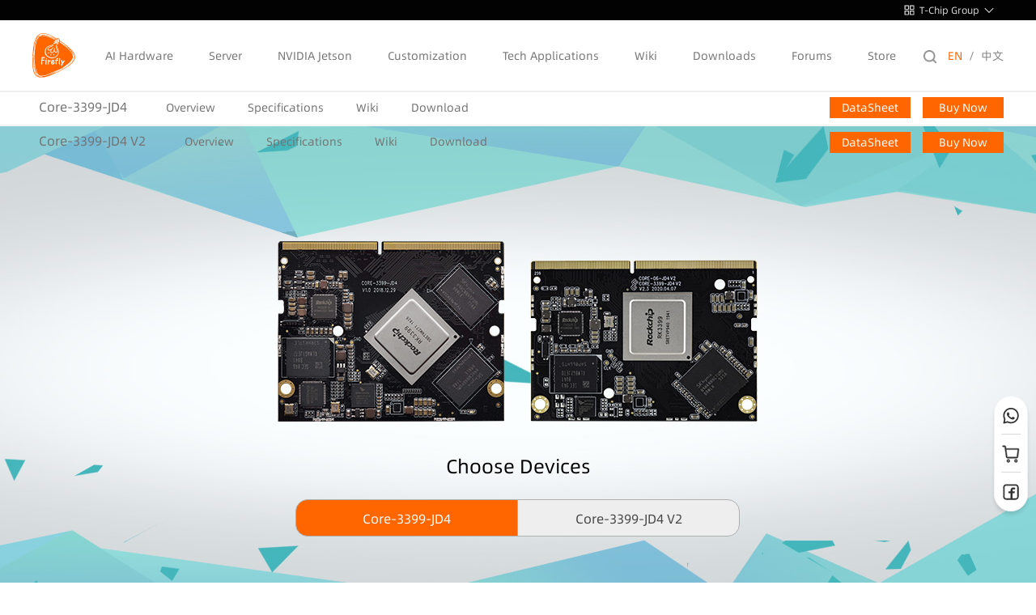

--- FILE ---
content_type: text/html; charset=utf-8
request_url: https://en.t-firefly.com/product/coreboard/core_3399_jd4
body_size: 48616
content:
<!DOCTYPE html>
<html>

<head>
    <title>Firefly | Make technology more simple , Make life more intellingent.</title>
    <meta name="keywords" content="RK3399pro, Rockchip,Development board, Android, Linux, Artificial intelligence, Raspberry Pi, Open source, RK3288,RK3399,AI" />
    <meta name="description" content="Adopts Rockchip high-performance six-core 64-bit processor RK3399, on-board AI neural network processor NPU SPR2801S, with high computing capacity, ultra-high performance, powerful hardware decoding ability and rich extended interfaces.">
    <meta itemprop="name" content="Firefly | Make technology more simple , Make life more intellingent."/>
<meta itemprop="image" content="http://en.t-firefly.com" />
<meta name="description" itemprop="description" content="Adopts Rockchip high-performance six-core 64-bit processor RK3399, on-board AI neural network processor NPU SPR2801S, with high computing capacity, ultra-high performance, powerful hardware decoding ability and rich extended interfaces." />
    
<meta name="author" content="ThinkCMF">
<meta charset="utf-8">
<meta http-equiv="X-UA-Compatible" content="IE=edge">
<meta name="viewport" content="width=device-width, initial-scale=1, maximum-scale=1, user-scalable=yes">

<!-- Set render engine for 360 browser -->
<meta name="renderer" content="webkit">

<!-- No Baidu Siteapp-->
<meta http-equiv="Cache-Control" content="no-siteapp" />

<!-- HTML5 shim for IE8 support of HTML5 elements -->
<!--[if lt IE 9]>
<script src="https://oss.maxcdn.com/libs/html5shiv/3.7.0/html5shiv.js"></script>
<![endif]-->
<link rel="icon" href="/themes/t-firefly-en/public/assets/images/favicon_new.ico" type="image/x-icon">
<link rel="shortcut icon" href="/themes/t-firefly-en/public/assets/images/favicon_new.ico" type="image/x-icon">
<link rel="stylesheet" href="/themes/t-firefly-en/public/assets/bootstrap/bootstrap.min.css">
<link href="/themes/t-firefly-en/public/assets/simpleboot3/font-awesome/4.4.0/css/font-awesome.min.css" rel="stylesheet" type="text/css">
<link href="/themes/t-firefly-en/public/assets/css/public.css?v=3.5.0" rel="stylesheet" type="text/css">
<!--[if IE 7]>
<link rel="stylesheet" href="/themes/t-firefly-en/public/assets/simpleboot3/font-awesome/4.4.0/css/font-awesome-ie7.min.css">
<![endif]-->
<link href="/themes/common/public/assets/css/style.css?v=3.5.0" rel="stylesheet">
<script src="/themes/t-firefly-en/public/assets/js/jquery.min.js"></script>

<!--site_analytics-->
    <script>
// Google Tag Manager
(function(w,d,s,l,i){w[l]=w[l]||[];w[l].push({'gtm.start':
new Date().getTime(),event:'gtm.js'});var f=d.getElementsByTagName(s)[0],
j=d.createElement(s),dl=l!='dataLayer'?'&l='+l:'';j.async=true;j.src=
'https://www.googletagmanager.com/gtm.js?id='+i+dl;f.parentNode.insertBefore(j,f);
})(window,document,'script','dataLayer','GTM-NXRGCRB8');
// End Google Tag Manager 

var _hmt = _hmt || [];
(function() {
  var hm = document.createElement("script");
  hm.src = "https://hm.baidu.com/hm.js?a59c4f3b4ec58882544d7cc51d1d78e1";
  var s = document.getElementsByTagName("script")[0]; 
  s.parentNode.insertBefore(hm, s);
})();
</script>
<style>
    /*html{filter:progid:DXImageTransform.Microsoft.BasicImage(grayscale=1);-webkit-filter: grayscale(1);}*/
    #backtotop {
        position: fixed;
        bottom: 50px;
        right: 20px;
        display: none;
        cursor: pointer;
        font-size: 50px;
        z-index: 9999;
    }

    #backtotop:hover {
        color: #333
    }

    #main-menu-user li.user {
        display: none
    }
</style>

<!-- Kypt_11816 -->
    <link href="/themes/t-firefly-en/public/assets/css/slippry/slippry.css" rel="stylesheet">
    <style>
        .caption-wraper {
            position: absolute;
            left: 50%;
            bottom: 2em;
        }

        .caption-wraper .caption {
            position: relative;
            left: -50%;
            background-color: rgba(0, 0, 0, 0.54);
            padding: 0.4em 1em;
            color: #fff;
            -webkit-border-radius: 1.2em;
            -moz-border-radius: 1.2em;
            -ms-border-radius: 1.2em;
            -o-border-radius: 1.2em;
            border-radius: 1.2em;
        }

        .tc-gridbox {
            margin: 0;
        }

        @media (max-width: 767px) {
            .sy-box {
                margin: 12px -20px 0 -20px;
            }

            .caption-wraper {
                left: 0;
                bottom: 0.4em;
            }

            .caption-wraper .caption {
                left: 0;
                padding: 0.2em 0.4em;
                font-size: 0.92em;
                -webkit-border-radius: 0;
                -moz-border-radius: 0;
                -ms-border-radius: 0;
                -o-border-radius: 0;
                border-radius: 0;
            }
        }

        .table-indent {
            text-indent: 24px;
        }

        .part_01_ul {
            width: 1200px;
            margin: 0 auto;
            margin-top: 58px;
        }

        .part_01_ul ul li {
            float: left;
            width: 240px;
            text-align: center;
            border-right: 1px solid #ccc;
            min-height: 170px;
            /*padding: 10px 0;*/
        }

        .middle-img {

            height: 85px;
            display: table-cell;
            text-align: center;
            width: 100%;
            width: 240px;
            vertical-align: middle;
        }

        .top-p {
            font-size: 18px;
            font-weight: 600;
        }

        .part_01_ul p:last-child {
            font-size: 14px;
            color: #969696;
            line-height: 30px;
        }

        .part_01_ul p.top-p_des {
            width: 165px;
            margin: 0 auto;
            line-height: 22px;
            font-size: 14px;
            margin-top: 10px;
            height: 40px;
        }

        .part_4 ul li {
            float: left;
            width: 250px;
        }

        .part_5 {
            overflow: hidden;
        }

        .part_5 ul li {
            float: left;
            width: 290px;
            background: rgba(206, 206, 206, 0.8);
            margin: 0 12px 12px 0;
            height: 180px;
        }

        .part_5 ul li img {
            float: left;
        }

        .part_5 ul li p {
            font-size: 16px;
            margin-top: 70px;
        }
        .v2part_5 ul li{
            float: left;
            width: 290px;
            /* background: rgba(206, 206, 206, 0.8); */
            /*opacity: 0.8;*/
            margin: 0 11px 11px 0;
            border-radius: 4px;
        }
        .v2part_5 ul li img{
            float: left;
            background: #fff;
        }
        .v2part_5 ul li:nth-child(n+5){
            margin-top:20px;
        }
        .v2part_5 ul li p{
            font-size: 22px;
            margin-top: 11px;
            color:#fff;
        }
        .product-part-h2 {
            font-weight: bold;
        }

        .part_4_01 {
            width: 556px;
            height: 130px;
            margin: 0 auto;
            margin-bottom: 20px;

        }

        .part_4_02 {
            width: 730px;
            height: 137px;
            position: relative;
            margin: 0 auto;
        }

        .part_4_02_01 {
            width: 624px;
            height: 69px;
            position: absolute;
            top: 30px;
            left: 42px;
        }

        .actived .part_4_02_01 {
            animation: part4_02_01 3s linear;
        }

        .actived .part_4_desc_left,
        .actived .part_4_desc_right {
            animation: part4_02_01 3s .2s linear;
        }

        @keyframes part4_02_01 {
            0% {
                opacity: 0;
            }

            50% {
                opacity: .5;
            }

            100% {
                opacity: 1;
            }
        }

        .part_4_desc_left {
            width: 60px;
            left: -20px;
            top: 20px;
            position: absolute;
        }

        .part_4_desc_right {
            position: absolute;
            right: -10px;
            top: 21px;
            font-size: 16px;
        }

        .part_4_goodsname {
            font-size: 16px;
            margin-top: 15px;
            margin-bottom: 15px;
            text-align: center;
        }

        .part_4_02_3 {
            width: 558px;
            height: 196px;
            margin: 0 auto;
            margin-bottom: 60px;

        }

        .actived .indust-des .part_4_01 {
            /* opacity: 0;
            -moz-transform: translateY(90px);
            -webkit-transform: translateY(90px);
            -ms-transform: translateY(90px);
            transform: translateY(90px); */
            animation: part_4_01 4s linear;
            animation-iteration-count: 1;
            animation-fill-mode: forwards;
        }

        /* .indust-des .part_4_01 {
            opacity: 1;
            transform: translateY(0px);
            -webkit-transform: translateY(0px);
            -ms-transform: translateY(0px);
            transition: transform 4s, opacity 4s;
            -webkit-transition: transform 4s, opacity 4s;
        } */
        @keyframes part_4_01 {
            0% {
                opacity: 1;
                transform: translate3d(0, 50px, 0);
            }

            30% {
                opacity: 1;
                transform: translate3d(0, 0, 0)
            }


            50% {
                opacity: 1;
                transform: translate3d(0, 0, 0)
            }

            70% {
                opacity: 1;
                transform: translate3d(0, 0, 0)
            }

            100% {
                opacity: 0;
                transform: translate3d(0, 50px, 0)
            }
        }

        @keyframes part_4_03 {
            0% {
                opacity: 1;
                transform: translate3d(0, -50px, 0);
            }

            30% {
                opacity: 1;
                transform: translate3d(0, 0, 0)
            }

            50% {
                opacity: 1;
                transform: translate3d(0, 0, 0)
            }

            70% {
                opacity: 1;
                transform: translate3d(0, 0, 0)
            }

            100% {
                opacity: 0;
                transform: translate3d(0, -50px, 0)
            }
        }

        .actived .indust-des .part_4_02_3 {
            /* opacity: 0;
            -moz-transform: translateY(-90px);
            -webkit-transform: translateY(-90px);
            -ms-transform: translateY(-90px);
            transform: translateY(-90px); */
            animation: part_4_03 4s linear;
            animation-iteration-count: 1;
            animation-fill-mode: forwards;
        }

        /* .indust-des .part_4_02_3 {
            opacity: 1;
            transform: translateY(0px);
            -webkit-transform: translateY(0px);
            -ms-transform: translateY(0px);
            transition: transform 4s infiniti, opacity 4s;
            -webkit-transition: transform 4s, opacity 4s; 
        }*/

        @keyframes part4_02 {
            0% {
                /* width: 0; */
                opacity: 1;
            }

            40% {
                /* width: 730px; */
                opacity: 1;
            }

            50% {
                /* width: 730px; */
                opacity: 1;
            }

            60% {
                /* width: 730px; */
                opacity: 1;
            }

            100% {
                /* width: 0; */
                opacity: 0;
            }

        }

        .actived .indust-des .part_4_02_main {
            /* -moz-transform: translateY(-90px);
            -webkit-transform: translateY(-90px);
            -ms-transform:translateY(-90px);
            transform: translateY(-90px); */
            animation: part4_02 4s 0.5s linear;
            animation-iteration-count: 1;
            animation-fill-mode: forwards;
        }

        .indust-des .part_4_02_main {
            /* opacity: 0.8; */
            /* transform: translateY(0px);
            -webkit-transform:translateY(0px);
            -ms-transform:translateY(0px); */
            /* transition: opacity 4s 0.5s;
            -webkit-transition: opacity 4s 0.5s; */
        }

        .indust-des .part_4_04 {
            width: 683px;
            height: 241px;
            position: absolute;
            top: 382px;
            left: 50%;
            margin-left: -341px;
            opacity: 0;

        }

        .actived .indust-des .part_4_04 {
            animation: part4_02_01 3s 4s linear;
            animation-iteration-count: 1;
            animation-fill-mode: forwards;
        }


        .part_5_01 {
            width: 1377px;
            height: 597px;
            position: absolute;
            top: 50%;
            left: 50%;
            margin-left: -658px;
            margin-top: -130px;
            opacity: 0;
            transform: translate(0, 50px);
            /* animation: fadeIn 3s; */
        }

        .part_5_02 {
            width: 1350px;
            height: 630px;
            position: absolute;
            top: 50%;
            left: 50%;
            background-color: rgba(0, 0, 0, 0.54);
            margin-left: -700px;
            margin-top: -130px;
            /* animation: fadeIn 3s .5s; */
        }

        .part_5_03 {
            width: 184px;
            height: 185px;
            position: absolute;
            top: 60px;
            left: 12%;
            opacity: 0;
            transform: translate(0, 50px)
        }

        .part_5_04 {
            width: 221px;
            height: 221px;
            position: absolute;
            /* top: -8px; */
            left: 76%;
            right: 15%;
            opacity: 0;
            transform: translate(0, 40px);
        }

        @keyframes fadeIn {
            0% {
                opacity: 0;
                transform: translateY(5%)
            }

            50% {
                opacity: .75;
                transform: translateY(0)
            }

            75% {
                opacity: 1;
                transform: translateY(-5%)
            }

            100% {
                opacity: 1;
                transform: translateY(0%)
            }
        }




        .actived .part_5_01 {
            /* opacity: 1;
            transform: translate(0, 0);
            transition: opacity 1s linear, transform 1s linear; */
            animation: arrow 4s linear infinite;
        }

        @keyframes arrow {
            0% {
                opacity: 0.5;
                transform: translate(0, 50px)
            }

            50% {
                opacity: 1;
                transform: translate(0, 0);
            }

            100% {
                opacity: 0.5;
                transform: translate(0, 50px)
            }
        }

        .actived .part_5_03 {
            opacity: 1;
            transform: translate(0, 0);
            transition: opacity 1.5s .5s linear, transform 1.5s .5s linear;
        }

        .actived .part_5_04 {
            opacity: 1;
            transform: translate(0, 20px);
            transition: opacity 1.5s .5s linear, transform 1.5s .5s linear;
        }

        .indust {
            position: relative;
        }


        .titleH3 {
            font-family: "Microsoft Yahei";
            font-size: 48px;
            color: #fff;
            margin-bottom: 77px;
            margin-top: 0;
            padding-top: 82px;
        }

        .titleP {
            width: 1130px;
            font-family: "Microsoft Yahei";
            font-size: 18px;
            line-height: 42px;
            opacity: 0.7;
            color: #fff;
            margin: 0 auto;
        }
    </style>
    </head>

<body>
        <!-- Google Tag Manager (noscript) -->
    <noscript><iframe src="https://www.googletagmanager.com/ns.html?id=GTM-NXRGCRB8"
                      height="0" width="0" style="display:none;visibility:hidden"></iframe></noscript>
    <!-- End Google Tag Manager (noscript) -->
<link href="/themes/common/public/assets/css/nav.css?v=3.5.0" rel="stylesheet">
    <style>
        .products-category>li {
            font-size: 13px;
        }
    </style>
<div class="tchip-website">
    <div class="container">
        <div class="group-btn flex-item-center">
            <svg xmlns="http://www.w3.org/2000/svg" width="13" height="13" viewBox="0 0 12 12" fill="none">
                <path d="M5 1H1V5H5V1Z" stroke="#D9D9D9" stroke-linecap="round" stroke-linejoin="round"/>
                <path d="M11 1H7V5H11V1Z" stroke="#D9D9D9" stroke-linecap="round" stroke-linejoin="round"/>
                <path d="M11 7H7V11H11V7Z" stroke="#D9D9D9" stroke-linecap="round" stroke-linejoin="round"/>
                <path d="M5 7H1V11H5V7Z" stroke="#D9D9D9" stroke-linecap="round" stroke-linejoin="round"/>
            </svg>
            <span>T-Chip Group</span>
            <svg class="group-arrow" xmlns="http://www.w3.org/2000/svg" width="12" height="8" viewBox="0 0 10 6" fill="none">
                <path d="M1 1L5 5L9 1" stroke="#D9D9D9" stroke-linecap="round" stroke-linejoin="round"/>
            </svg>
        </div>
    </div>
    <div class="tchip-website-content">
        <div class="container-1200 flex justify-space-between">
            <div class="tchip-website-item">
                <div class="flex-item-center">
                                            <a href="https://en.t-firefly.com" class="tchip-website-title">Intelligent hardware website</a>
                                            <svg xmlns="http://www.w3.org/2000/svg" width="7" height="12" viewBox="0 0 7 12" fill="none">
                        <path d="M1 11L6 6L1 1" stroke="#767676" stroke-linecap="round" stroke-linejoin="round"/>
                    </svg>
                </div>
                <div class="tchip-website-desc">Innovate intelligent hardware and solutions.</div>
            </div>
            <div class="tchip-website-item">
                <div class="flex-item-center">
                                            <a href="https://en.t-firefly.com/server" class="tchip-website-title">Server Business Website</a>
                                            <svg class="" xmlns="http://www.w3.org/2000/svg" width="7" height="12" viewBox="0 0 7 12" fill="none">
                        <path d="M1 11L6 6L1 1" stroke="#767676" stroke-linecap="round" stroke-linejoin="round"/>
                    </svg>
                </div>
                <div class="tchip-website-desc">Server products and efficient solutions.</div>
            </div>
            <div class="tchip-website-item">
                <div class="flex-item-center">
                                            <a href="https://nas.stationpc.com" class="tchip-website-title">Consumer Business Website</a>
                        
                    <svg xmlns="http://www.w3.org/2000/svg" width="7" height="12" viewBox="0 0 7 12" fill="none">
                        <path d="M1 11L6 6L1 1" stroke="#767676" stroke-linecap="round" stroke-linejoin="round"/>
                    </svg>
                </div>
                <div class="tchip-website-desc">StationPC NAS products and services.</div>
            </div>
        </div>
    </div>
</div>
<div class="header-main">
    <div class="header header-on">
        <!-- //菜单 -->
        <div id="navMenu">
            <div class="logo">
                <a href="/" class="logo_img">
                    <svg xmlns="http://www.w3.org/2000/svg" width="53" height="55" viewBox="0 0 53 55" fill="none">
                        <path d="M25.4562 34.9796C25.7566 34.6239 25.8331 34.4106 25.8273 34.1871C25.8257 34.1283 25.8134 34.0827 25.7889 34.058C25.7564 34.0253 25.7126 34.0044 25.6665 34.0125C24.8416 34.1577 24.257 35.4879 24.3562 35.86C24.7428 35.6407 25.1531 35.3386 25.4562 34.9796Z" fill="#FF6600"/>
                        <path d="M51.0145 26.4658C51.0437 26.6921 51.0665 26.9185 51.0758 27.1457C51.1167 28.1477 50.954 29.1556 50.5922 30.1795C50.5917 30.1863 50.592 30.1931 50.5915 30.1998C50.5386 30.992 50.3603 31.7645 50.0625 32.526C51.1962 30.4781 51.5117 28.4835 51.0145 26.4658Z" fill="#FF6600"/>
                        <path d="M2.30469 22.9836C3.10579 14.0528 4.57385 8.04845 7.20018 4.72461C3.78448 7.23752 2.35915 13.2751 2.30469 22.9836Z" fill="#FF6600"/>
                        <path d="M38.0298 13.7114C45.514 19.1992 49.5901 23.8482 50.4384 28.0447C50.4597 27.7664 50.4683 27.4889 50.4571 27.2124C50.2828 22.9446 46.2436 18.6481 38.0298 13.7114Z" fill="#FF6600"/>
                        <path d="M41.43 41.0024C40.1979 41.7763 38.8348 42.5685 37.3458 43.3847C36.1758 44.1784 34.9354 44.9916 33.6157 45.8292C32.5546 46.5025 31.5303 47.1373 30.5386 47.7363C31.2643 47.3324 32.006 46.9117 32.7651 46.4735C36.1088 44.5429 38.9943 42.7304 41.43 41.0024Z" fill="#FF6600"/>
                        <path d="M6.59602 51.2787C4.27453 48.1525 2.97428 42.8103 2.31943 35.0674C2.22642 43.679 3.30753 49.0229 6.59602 51.2787Z" fill="#FF6600"/>
                        <path d="M42.0752 39.9708C46.2713 37.208 48.7997 34.6573 49.7406 32.0103C48.319 34.4927 45.7653 37.1004 42.0752 39.9708Z" fill="#FF6600"/>
                        <path d="M34.8315 9.789C34.5325 9.57588 34.1661 9.35962 33.8974 9.23043L33.9047 9.21253C33.92 9.17277 33.934 9.13248 33.9456 9.0915C33.96 9.04465 33.9726 8.98432 33.98 8.923C34.1054 8.07514 33.9263 7.8614 33.3062 7.33779C33.1843 7.23496 33.1088 7.12146 33.048 6.97392C32.7992 6.37148 32.271 6.05171 31.6402 5.98749C31.0711 5.92945 30.4084 6.21989 29.926 6.50958C29.6499 6.67525 29.4888 6.89036 29.4246 7.10874C29.1607 7.08909 23.185 4.08053 22.9268 4.16043C22.8827 4.17407 23.0366 4.29701 23.295 4.47807C24.7076 5.18251 26.2111 6.01073 27.8155 6.96318C28.0558 7.10577 27.9452 7.28158 27.7547 7.34907C27.6441 7.38829 27.5067 7.39119 27.3949 7.32934C26.9431 7.06334 26.5007 6.80885 26.0654 6.56328C25.588 6.29393 25.1203 6.03685 24.6622 5.79211C20.6792 3.88324 17.3129 2.6795 14.4859 2.22818C12.904 2.12901 11.5212 2.37184 10.3081 2.96819C10.2314 3.0059 10.1573 3.04901 10.082 3.08961C13.9378 2.32568 19.3174 3.77318 26.628 7.16831C26.8497 7.27129 27.0714 7.37428 27.2967 7.48084C27.4993 7.57659 27.4674 7.77608 27.3249 7.86025C27.2479 7.90581 27.1399 7.91914 27.0163 7.86064C18.7385 3.94053 12.9123 2.43956 9.05906 3.75977C5.27515 6.75348 3.49417 14.2042 2.67738 26.6378C2.59702 27.861 2.52892 29.0375 2.47362 30.1716C3.028 41.5937 4.80829 48.8025 8.19345 52.0758C12.4874 53.5665 19.482 51.5748 29.3891 46.8614C25.379 48.3182 20.8218 49.8489 18.3535 50.2488C20.0127 49.7844 27.064 47.365 28.7272 46.6987C30.7603 45.884 33.1271 45.0772 33.798 44.6495L33.8514 44.6571C34.9545 44.0921 35.9991 43.54 36.9874 42.9986C44.6817 37.7895 49.0303 33.5344 50.1611 29.573C50.1296 24.607 44.7846 18.8192 34.1307 11.6148C33.8446 11.4214 33.8316 11.2239 33.938 11.1241C34.0066 11.024 34.1973 10.9866 34.3837 11.0872C34.4829 11.1407 34.5782 11.1936 34.6765 11.247C34.5704 11.1837 34.4618 11.1197 34.3547 11.0561C34.5896 11.1732 34.833 11.3638 34.88 11.3092C34.9564 11.1846 33.6834 10.4992 33.8378 10.332C33.992 10.1647 34.8832 10.7204 34.8832 10.7204L34.7884 10.5461C37.0908 12.0967 39.1562 13.5655 40.9918 14.967C45.6843 18.5497 48.8597 21.6881 50.5428 24.5969C51.6023 26.4279 52.0722 28.1683 51.9584 29.8718C51.5881 35.4218 45.0377 40.8421 31.8358 47.3494C30.6462 47.9358 29.5017 48.4861 28.3972 49.0023C27.8552 49.2556 27.3249 49.4991 26.8028 49.7352C25.1874 50.4661 23.6665 51.114 22.2347 51.6771C25.1972 50.2977 28.6021 48.3581 32.5225 45.8995C32.2089 46.0561 31.8939 46.2131 31.5718 46.3718C21.3022 51.4342 14.1732 53.9602 9.43238 53.0553C9.58853 53.1535 9.74674 53.2468 9.90861 53.3316C11.0798 53.9455 12.4208 54.2077 13.9594 54.1385C12.9296 54.3051 11.9724 54.3857 11.0833 54.3786C10.4906 54.2296 9.92879 54.0209 9.39978 53.7436C8.78583 53.4219 8.21805 53.014 7.69284 52.5195C7.31 52.3508 6.94445 52.1554 6.60046 51.9249C2.69353 49.3074 1.44515 42.7626 1.75768 32.0935C1.57175 30.0577 1.32868 27.124 1.18167 24.3447C1.14755 25.6339 1.13048 26.9797 1.13048 28.3872C1.13048 44.4923 3.31684 52.7323 9.67004 54.2888C8.30938 54.1136 7.1294 53.6907 6.10893 53.0071C1.48766 49.9108 0.00291139 41.2775 0.968771 26.589C1.02796 25.6876 1.09232 24.8118 1.16171 23.9602C1.17718 23.7705 1.19378 23.5859 1.20978 23.3986C1.2484 22.9467 1.28862 22.5021 1.33036 22.0645C1.48796 23.9668 1.69713 26.4323 1.90203 28.6735C1.90904 28.5434 1.91612 28.4131 1.92359 28.282C1.71914 22.6695 1.83751 18.0489 2.37178 14.3598C2.77473 12.2079 3.25111 10.3182 3.81425 8.68733C4.67095 6.6166 5.82838 5.11487 7.33857 4.15868C7.58399 4.00329 7.83864 3.86276 8.10219 3.73623C8.6907 3.17668 9.3278 2.72345 10.0213 2.38258C10.22 2.28493 10.4238 2.19886 10.6305 2.11918C8.58131 2.39683 6.92496 3.28514 5.60452 4.81391C6.61364 3.20676 7.8068 2.06868 9.21529 1.37628C13.2673 -0.615923 19.2947 0.904239 27.9017 6.05628C28.1755 6.22027 28.452 6.38778 28.7311 6.55909C29.1064 6.78951 29.7936 6.55939 29.2979 6.23939C29.1527 6.15126 29.0085 6.06389 28.8648 5.97767C19.6172 0.420548 13.3961 -1.24571 9.00917 0.911018C3.76573 3.48852 1.30035 11.5806 0.317044 26.5477C-0.665344 41.4847 0.530326 50.096 5.38392 53.3479C7.42045 54.7123 10.0867 55.118 13.4859 54.6437C16.0938 54.2797 19.1346 53.3964 22.6583 52.0245C25.4882 50.9227 28.6265 49.5088 32.1043 47.7943C45.5317 41.1759 52.3921 35.8348 52.781 30.0055C53.168 24.2107 47.1528 18.0501 34.8315 9.789ZM15.4852 30.6137C15.3896 30.7437 15.29 30.8069 15.1895 30.8069C15.1505 30.8069 15.1067 30.8015 15.0642 30.7884L14.9307 30.7474C14.8496 30.7224 14.6842 30.7041 14.4315 30.7041C13.7948 30.7041 13.3242 30.729 13.0246 30.776C12.8685 30.8006 12.7687 30.8326 12.7288 30.8726C12.6322 31.1262 12.4492 32.4011 12.4236 32.7779C13.0577 32.6671 14.2141 32.6058 14.7653 32.8845C14.9869 32.9969 15.096 33.1969 15.096 33.4803C15.096 33.622 15.0533 33.7544 14.9647 33.8787C14.8733 34.0063 14.7757 34.0718 14.6749 34.0718C14.6544 34.0718 14.6179 34.0571 14.562 34.0347C13.902 33.8116 12.9335 33.9708 12.3435 34.0471C12.3005 34.4707 12.1826 36.4146 12.1826 36.8638V37.4532C12.1826 37.745 12.2175 37.9729 12.2852 38.1331C12.3284 38.244 12.351 38.318 12.351 38.3489C12.351 38.4494 12.2875 38.5357 12.1579 38.6076C12.0348 38.6834 11.8849 38.7227 11.7081 38.7227C11.5232 38.7227 11.3671 38.6774 11.2377 38.5891C11.098 38.4966 11.0014 38.3734 10.95 38.2173C10.8803 38.0202 10.8474 37.6565 10.8474 37.1266C10.8474 36.6112 10.9789 34.6968 10.996 34.2278L11.0022 34.0593C10.8297 33.8251 10.7434 33.6137 10.7434 33.4205C10.7434 33.209 10.8563 33.061 11.0802 32.981C11.2092 32.1989 11.2421 31.9223 11.3277 31.2155C11.3587 30.9593 11.375 30.8415 11.375 30.86L11.3934 30.7347C11.2887 30.4945 11.2373 30.3239 11.2373 30.2233C11.2373 30.0734 11.2955 29.9527 11.412 29.8556C11.5273 29.7598 11.7167 29.6793 11.9768 29.6092C12.3861 29.4989 13.0489 29.4407 13.9692 29.4407C14.5874 29.4407 15.0164 29.4972 15.257 29.6092C15.501 29.7229 15.6227 29.9173 15.6227 30.1987C15.6229 30.3468 15.5783 30.4872 15.4852 30.6137ZM17.6414 33.7521C17.6249 33.8688 17.5964 34.1099 17.5573 34.473C17.4634 35.3436 17.3735 36.2527 17.3735 37.1293C17.3735 37.3737 17.3754 37.526 17.3797 37.5853C17.3875 37.6982 17.3954 37.7788 17.4044 37.8276C17.4198 37.912 17.4471 38.0039 17.4824 38.109C17.5001 38.1619 17.5069 38.2119 17.5069 38.259C17.5069 38.376 17.4463 38.4824 17.3262 38.5733C17.2022 38.6671 17.0653 38.7109 16.9175 38.7109C16.6689 38.7109 16.48 38.6105 16.3444 38.4171C16.2111 38.2268 16.1411 37.9427 16.1411 37.5626C16.1411 36.6525 16.2736 35.7136 16.335 34.8058C16.3691 34.3011 16.3739 34.0085 16.3761 33.9328C16.3773 33.8918 16.3824 33.8218 16.3824 33.7211C16.3824 33.6246 16.3693 33.5323 16.3473 33.4459L16.3104 33.3001V33.2714C16.3063 33.2672 16.3042 33.259 16.3042 33.2467C16.3042 33.1256 16.3828 33.021 16.5404 32.9325C16.6925 32.8469 16.869 32.801 17.0683 32.801C17.2696 32.801 17.4233 32.8446 17.5264 32.9325C17.6324 33.0228 17.6825 33.1565 17.6825 33.3247C17.6826 33.4254 17.6676 33.5674 17.6414 33.7521ZM16.7236 31.4578C16.8004 30.639 18.2346 30.8978 18.1997 31.5884C18.1485 32.5843 16.6388 32.3597 16.7236 31.4578ZM21.9892 34.8383C21.8574 34.8383 21.739 34.7663 21.605 34.7663C21.1472 34.7663 20.7926 35.0793 20.5656 35.4362C20.4222 35.6617 20.3151 35.8372 20.247 36.1365C20.1821 36.422 20.1506 36.6071 20.1506 37.0425C20.1506 37.289 20.1602 37.4801 20.1793 37.6217C20.1991 37.7695 20.2356 37.9134 20.2819 38.0552C20.3155 38.1576 20.3313 38.2298 20.3313 38.2648C20.3313 38.3819 20.2582 38.487 20.1135 38.5832C19.9647 38.682 19.8075 38.7351 19.639 38.7351C19.4501 38.7351 19.306 38.6778 19.2057 38.5667C19.0967 38.4459 19.0224 38.2524 18.9819 37.9874C18.9383 37.7042 18.9162 37.3199 18.9162 36.8392C18.9162 36.5148 18.9286 36.406 18.9408 36.1613L18.9819 35.3396C19.0113 34.7483 19.093 33.8857 18.9881 33.2941C18.9774 33.2344 18.9654 33.177 18.9654 33.1195C18.9654 32.9964 19.0354 32.8866 19.1748 32.7951C19.3158 32.7026 19.4789 32.6574 19.6637 32.6574C20.0395 32.6574 20.2286 32.8116 20.2286 33.1195C20.2286 33.4177 20.1855 33.8897 20.1855 34.1792C20.7831 33.6143 21.3155 33.4478 21.9294 33.4478C22.2951 33.4478 22.6751 33.6284 22.6751 34.0434C22.6752 34.402 22.3785 34.8383 21.9892 34.8383ZM27.3534 37.1489C27.1878 37.5967 26.976 37.9226 26.5946 38.2036C26.1433 38.536 25.6574 38.7077 25.1386 38.7212C24.1169 38.7476 23.2886 38.1452 23.0803 37.1299C22.8661 36.0851 23.2541 34.784 23.7703 34.0344C24.3199 33.2362 25.7278 32.3699 26.5835 33.253C26.814 33.5012 26.9352 33.8089 26.945 34.1785C26.9527 34.4691 26.8908 34.7633 26.7571 35.0655C26.6291 35.3534 26.4413 35.6307 26.1955 35.8951C25.6755 36.4372 24.9809 36.8384 24.251 37.0289C24.3062 37.247 24.3967 37.4033 24.5225 37.4994C24.6548 37.6017 24.8224 37.6523 25.0257 37.647C25.8351 37.6259 26.3903 37.0281 26.4423 36.2405C26.4557 36.0412 26.57 35.9384 26.7814 35.933C26.9745 35.928 27.1358 35.9813 27.2626 36.0992C27.3904 36.2182 27.4567 36.3705 27.4617 36.5534C27.4664 36.7265 27.4332 36.933 27.3534 37.1489ZM30.4605 32.914C30.8429 32.8985 31.4059 32.8502 31.7299 33.0699C31.8901 33.1788 31.9702 33.3638 31.9702 33.6225C31.9702 33.7273 31.9512 33.8126 31.9106 33.8773C31.8671 33.9462 31.81 33.9779 31.7421 33.9779C31.738 33.9779 31.7277 33.9759 31.7092 33.9717C31.6908 33.9676 31.6702 33.9669 31.6457 33.9655C31.1523 33.9355 30.653 33.9915 30.1647 34.0559C30.007 35.035 29.98 36.5242 29.98 36.5058C29.98 36.9473 29.9813 37.8404 30.0394 37.9811L30.1112 38.1557C30.1316 38.205 30.1421 38.2543 30.1421 38.3078C30.1421 38.4309 30.0825 38.5223 29.9736 38.5892C29.8587 38.6598 29.7128 38.698 29.528 38.698C29.3267 38.698 29.1747 38.6507 29.07 38.5543C28.9653 38.4577 28.8992 38.2845 28.8604 38.0366C28.8233 37.7999 28.7988 37.5006 28.7988 36.9623C28.7988 36.529 28.8142 36.1837 28.8419 35.7462C28.8695 35.3089 28.9117 34.744 28.9672 34.2306C28.802 34.2484 28.5935 34.326 28.4581 34.326C28.3696 34.326 28.295 34.3154 28.228 34.2284C28.1657 34.1473 28.1333 34.0454 28.1333 33.9222C28.1333 33.8053 28.1606 33.6901 28.2176 33.5792C28.2691 33.4788 28.3416 33.394 28.4395 33.3306C28.5733 33.2442 28.7237 33.1384 28.9672 33.0823L29.1007 33.0515C29.1604 32.7229 29.2275 32.3366 29.3042 32.1438C29.4917 31.6723 29.8733 31.2594 30.3208 31.0244C30.7144 30.8178 31.4947 30.6561 31.8806 30.948C32.0279 31.0595 32.1024 31.2089 32.1024 31.3939C32.1024 31.5539 32.0459 31.6989 31.9279 31.8272C31.8101 31.9556 31.6651 32.0182 31.5007 32.0182C31.4453 32.0182 31.4017 32.0124 31.3692 31.9997L31.2481 31.9525C31.1823 31.9269 31.1289 31.9216 31.092 31.9216C30.5393 31.9216 30.36 32.4715 30.3106 32.9199L30.4605 32.914ZM27.993 10.9897C28.3461 11.0679 28.8769 11.153 29.4249 11.2408C30.8097 11.4643 32.2772 11.7012 32.3325 12.5301C32.3842 13.3044 32.0425 13.6326 31.2431 13.6284C29.8515 13.6214 28.2061 12.4344 26.9422 12.6381C26.257 12.7552 26.3733 13.2157 26.2369 13.9911C26.048 15.2475 25.7475 15.7701 24.2979 16.4153C23.4693 16.7839 22.426 17.1474 21.577 17.4669C20.4457 17.8923 19.1629 19.3058 19.7758 20.4079C20.2163 21.0186 23.0713 20.0808 24.0745 19.0474C24.6245 18.4799 25.097 18.0149 25.4021 17.4573C25.7709 16.7715 26.1883 17.081 26.0129 17.6737C25.3672 18.8576 24.6356 19.6306 23.8648 20.3202C22.9644 21.3028 22.8996 23.2481 23.6771 23.7225C24.4315 23.9802 25.27 23.471 25.7186 22.8181C26.1504 22.1889 26.5914 21.2798 26.7206 20.1474C26.7153 19.684 26.7138 18.955 26.8713 18.457C27.1339 17.6418 27.7078 17.956 27.4652 18.7764C27.1619 20.0838 27.4798 21.4895 28.194 22.6022C28.4933 23.0693 28.7674 23.4619 29.1683 23.522C29.8589 23.4096 30.3374 22.6127 30.4315 22.0527C30.6563 20.7274 29.4628 18.9396 29.2234 18.4645C28.7762 17.5767 28.7108 16.7182 28.9711 15.7696C29.1125 15.2527 29.4791 14.741 29.6519 14.3154C29.7671 13.9649 30.3793 14.0697 30.3853 14.4995C30.3511 14.7615 30.3246 15.0136 30.3137 15.2593C30.2838 15.9133 30.4878 16.6071 30.7846 17.1995C31.2367 18.1013 31.6483 18.9399 31.982 19.8961C32.5033 21.3913 32.8786 23.2518 32.2873 25.324C31.3316 28.6712 28.7393 30.2716 25.9004 30.792C24.62 31.0279 23.2819 30.9975 22.0026 30.7279C19.0705 30.1083 16.6448 28.1276 15.7003 25.464C14.867 23.113 15.2978 20.2159 16.8075 18.2213C17.9167 16.7558 19.7649 15.8088 21.5094 15.3251C22.2437 15.1216 22.9108 14.8856 23.6218 14.6113C24.3281 14.3133 24.6363 13.8498 24.8863 13.9369C25.0133 14.0271 24.9632 14.2534 24.8234 14.4768C24.4661 15.0494 23.6693 15.3074 23.0688 15.5218C22.4877 15.7298 21.8897 15.8968 21.3071 16.1036C19.8105 16.633 18.3578 17.3264 17.4024 18.7991C16.0364 20.9588 16.0142 24.0836 17.4031 26.2785C18.4958 28.0462 20.2014 29.2265 22.4052 29.6923C26.3484 30.5251 30.3481 29.2652 31.5346 25.1105C32.0214 23.4073 31.7689 21.4681 31.3604 20.1423C31.0385 19.0987 30.524 18.2525 30.1242 17.2581C29.8966 16.6928 29.7288 16.26 29.7775 15.4969C29.3991 16.0768 29.35 17.0044 29.5338 17.5123C29.6501 17.8339 29.7983 18.1417 29.978 18.4766C30.4231 19.3057 31.4957 21.3552 31.0025 22.8089C30.7674 23.5034 29.9672 24.3321 28.9722 24.3282C28.4299 24.2274 27.9153 23.6084 27.5829 23.1077C27.3121 22.7016 27.0845 22.2132 26.9387 21.6771C26.3296 23.5459 25.2678 25.2542 23.2268 24.6172C22.276 24.0914 22.1344 22.2614 22.6823 20.9755C21.1609 21.5139 19.572 21.6858 19.0044 20.8722C17.9694 19.0207 19.6758 17.532 21.2013 16.8957C22.1723 16.4899 23.5202 16.046 24.5176 15.5212C24.5178 15.5212 24.5187 15.5212 24.5187 15.5212C24.5189 15.5203 24.5191 15.5201 24.5191 15.5193C25.6295 14.9596 25.5331 13.9503 25.6745 13.1285C25.777 12.5368 25.9234 12.044 26.5747 11.9377C27.0819 11.8528 27.7813 11.9772 28.975 12.3479C30.0772 12.6899 30.7832 12.8464 31.2456 12.8484C31.469 12.8514 31.5672 12.77 31.5536 12.5821V12.5796C31.5404 12.3711 30.3886 12.1869 29.3008 12.0121C28.1215 11.8201 27.002 11.6405 26.8226 11.0747C26.7537 10.8589 26.7427 10.6727 26.7746 10.5094C26.8083 10.3351 26.8879 10.1964 27.002 10.0838C27.1069 9.9808 27.2346 9.91065 27.3798 9.86373C27.6604 9.77529 28.0196 9.78436 28.3669 9.85215H28.3702H28.3711C28.5553 9.88856 28.8646 9.97242 29.2322 10.0755C30.052 10.303 31.1905 10.6186 31.7856 10.6155C31.8693 10.615 31.9425 10.6084 32.0023 10.5942C32.8023 10.3978 32.2181 10.1963 31.6802 10.1845C31.4417 10.1792 31.1981 10.1679 30.9558 10.1508C30.2042 10.098 29.4661 9.98804 28.9387 9.81566C28.6827 9.72982 28.4654 9.62599 28.3023 9.50016C28.08 9.32831 27.9576 9.11831 27.9637 8.86176C27.966 8.79366 27.9767 8.72153 28.0019 8.64917C28.0151 8.60499 28.0306 8.5637 28.0441 8.52988C28.0452 8.52714 28.0469 8.52508 28.048 8.52234C28.1848 8.19724 28.4014 7.97398 28.6899 7.84609C28.7338 7.82666 28.7747 7.80313 28.8221 7.78842C29.1444 7.68917 29.5331 7.71103 29.9866 7.8617C30.0713 7.88859 30.16 7.92401 30.2585 7.96202C30.8032 8.18833 31.6669 8.48578 32.2769 8.57551C32.4033 8.59417 32.8082 8.49515 32.4761 8.31751C32.2961 8.22352 32.1151 8.25064 31.9963 7.97916C31.8171 7.57659 31.6413 7.2492 31.477 7.23245H31.4752C31.3224 7.21653 30.792 7.38768 30.4386 7.47086C29.9788 7.57811 29.8698 7.27335 30.2482 7.04621C30.6841 6.78448 31.2084 6.57318 31.5765 6.61035C31.9234 6.646 32.2948 6.79065 32.4687 7.21257C32.5913 7.50872 32.7485 7.68666 32.9018 7.81623C33.3261 8.17401 33.4539 8.19564 33.3578 8.84805C33.3545 8.87426 33.3497 8.89703 33.3427 8.92019C33.3364 8.94228 33.3284 8.9649 33.3198 8.98729C33.2251 9.21063 33.0299 9.32824 32.7641 9.36869C32.5953 9.39108 32.3906 9.38179 32.1616 9.34911C31.7492 9.28794 31.2347 9.14299 30.7624 8.98379C30.4663 8.88393 30.1865 8.77866 29.9598 8.68459H29.9585C29.8874 8.65473 29.643 8.54763 29.5693 8.52234C29.0631 8.354 28.1435 8.7293 29.1847 9.07329C29.7648 9.26349 30.6514 9.36937 31.5004 9.39855C31.5654 9.40075 31.6308 9.40357 31.6952 9.40494C32.3322 9.41827 32.7308 9.56696 32.9479 9.77072C33.1032 9.91537 33.1811 10.0852 33.1944 10.2659C33.1971 10.3019 33.1956 10.3375 33.1931 10.3731C33.1835 10.5043 33.1402 10.6325 33.0662 10.751C32.9823 10.8898 32.8528 11.0187 32.6953 11.1249C32.5468 11.225 32.3734 11.305 32.1859 11.3505C31.5049 11.5168 30.0397 11.1088 29.0252 10.8269C28.6817 10.7319 28.3938 10.654 28.2212 10.6191L28.2202 10.6187C27.5547 10.4887 27.1745 10.8111 27.993 10.9897ZM19.2297 24.2917C19.7995 24.2286 20.4206 24.0756 20.8024 23.7948L21.1145 24.4635C21.1104 24.4646 20.0404 24.9891 19.3148 25.0673L19.2297 24.2917ZM22.2013 27.2L23.0178 25.6702L23.6403 25.877L22.9261 27.6615L22.2013 27.2ZM25.9638 25.7866L26.6833 25.42C26.6843 25.4248 27.1071 26.5395 27.2072 27.3312L26.3965 27.4267C26.3087 26.7192 26.1504 26.384 25.9638 25.7866ZM35.5274 39.5289C35.5849 39.2011 35.8717 38.5073 36.2942 37.7391L36.4007 37.5491C36.275 37.137 36.1721 36.7449 36.0871 36.3763C35.909 35.6039 35.808 35.0549 35.6734 34.2745C35.6096 33.9046 35.577 33.6847 35.6012 33.5469C35.665 33.1831 36.0314 33.0906 36.3492 33.1463C36.6427 33.1978 36.8306 33.3319 36.9212 33.5471C37.001 33.7363 36.907 34.0945 36.9453 34.324C37.0514 34.9623 37.1151 35.3694 37.2732 35.9984C37.3406 35.8872 37.3783 35.827 37.3846 35.8156L37.7384 35.2249C38.2155 34.4285 38.5058 34.0942 38.7538 33.8406C38.9478 33.6425 39.153 33.5624 39.3715 33.6007C39.5374 33.6298 39.8131 33.6675 39.9631 33.8122C40.1088 33.9526 40.1715 34.0863 40.1485 34.2178C40.1373 34.2806 40.1027 34.3632 40.014 34.4257L39.7508 34.611C39.5975 34.7189 39.3145 35.046 38.8343 35.8009C38.3475 36.5667 37.8743 37.3404 37.4459 38.141C37.0281 38.921 36.7457 39.6216 36.6874 39.9534C36.6825 39.9818 36.6763 40.031 36.6737 40.1034C36.6695 40.2132 36.6693 40.2714 36.6678 40.2795C36.6534 40.3624 36.6071 40.4205 36.5322 40.4581C36.4563 40.4961 36.3629 40.5074 36.2517 40.4879C36.0232 40.448 35.835 40.3314 35.6894 40.1392C35.5439 39.9468 35.4898 39.7433 35.5274 39.5289ZM34.2286 30.9387C34.3401 31.039 34.3971 31.1729 34.3971 31.3413C34.3971 31.3865 34.3859 31.4912 34.3663 31.6597C34.3285 31.9863 34.2864 32.4517 34.239 32.8935C34.0757 34.4157 33.9274 36.022 34.0479 37.5786C34.0606 37.7427 34.0776 37.8688 34.1075 37.9526L34.1609 38.1025C34.1745 38.1404 34.1855 38.1805 34.1855 38.2298C34.1855 38.3571 34.1252 38.4673 34.0048 38.5605C33.8811 38.6561 33.7337 38.7042 33.5652 38.7042C33.3414 38.7042 33.1513 38.6043 33.0004 38.4043C32.8619 38.2203 32.7951 37.9238 32.7951 37.5191C32.7951 37.4903 32.8008 37.3568 32.8073 37.1165C32.8088 37.0592 32.8134 37.0181 32.8135 36.9891C32.8173 35.915 32.899 35.0043 32.9758 33.9347L33.06 32.7618C33.0885 32.3633 33.1031 31.9884 33.1031 31.7995C33.1031 31.6699 33.0908 31.563 33.0662 31.4748C33.0333 31.3577 33.0189 31.2879 33.0189 31.2632C33.0189 31.1463 33.1042 31.0412 33.2715 30.9387C33.4328 30.84 33.6042 30.7888 33.7891 30.7888C33.9699 30.7888 34.1163 30.8377 34.2286 30.9387Z" fill="#FF6600"/>
                    </svg>
                </a>
                <ul class="top_nav_left">
                                            <li data-id="1" class="to_show "  >
                        <a id="1" href="/product" class="list_menu">
                        AI Hardware                        </a>
                        </li>
                                            <li data-id="28" class="to_show "  >
                        <a id="28" href="" class="list_menu">
                        Server                        </a>
                        </li>
                                            <li data-id="31" class="to_show "  >
                        <a id="31" href="/nv" class="list_menu">
                        NVIDIA Jetson                        </a>
                        </li>
                                            <li data-id="29" class="to_show "  >
                        <a id="29" href="/businesscustomization" class="list_menu">
                        Customization                        </a>
                        </li>
                                            <li data-id="30" class="to_show "  >
                        <a id="30" href="/solution/69" class="list_menu">
                        Tech Applications                        </a>
                        </li>
                                            <li data-id="3" class="to_show "  >
                        <a id="3" href="/wiki" class="list_menu">
                        Wiki                        </a>
                        </li>
                                            <li data-id="4" class="to_show "  >
                        <a id="4" href="/doc/download/61.html" class="list_menu">
                        Downloads                        </a>
                        </li>
                                            <li data-id="5" class="to_show "  >
                        <a id="5" href="https://bbs.t-firefly.com/" class="list_menu">
                        Forums                        </a>
                        </li>
                                            <li data-id="18" class="to_show "  >
                        <a id="18" href="https://www.firefly.store/" class="list_menu">
                        Store                        </a>
                        </li>
                                    </ul>
            </div>
            <div class="loginbar" id="main-menu-user">
                <div class="language" style="display: inline-flex;align-items: center;">
                    <div class="nav-search">
                        <img loading="lazy" src="/themes/t-firefly-en/public/assets/images/search.png?v=3.5.0" style="width: 16px;">
                    </div>
                    <div href="" class="new-btn-default">
                        <a href="https://en.t-firefly.com/product/coreboard/core_3399_jd4" class="nb-en active ">EN</a>
                        <div class="nb-line">/</div>
                        <a href="https://www.t-firefly.com/" class="nb-ch ">中文</a>
                    </div>
                </div>
            </div>

            <!-- 整机产品下拉 -->
            <div class="projectMenu projectMenu-product" id="1_nav" data-id="1" style="display: none;">
                <div class="flex" style="justify-content: space-between">
                    <!-- 产品展示区 -->
                    <div class="nav-products" style="justify-content: space-between">
                        <!-- 展示分类 -->
                        <ul class="products-category">
                                                            <li class="active" data-category-id="41">
                                Computers                                </li>
                                                            <li  data-category-id="70">
                                Servers                                </li>
                                                            <li  data-category-id="276">
                                NVIDIA Jetson                                </li>
                                                            <li  data-category-id="9">
                                Mainboards                                </li>
                                                            <li  data-category-id="29">
                                System On Module                                </li>
                                                            <li  data-category-id="220">
                                AI Camera                                </li>
                                                            <li  data-category-id="59">
                                Tablets                                </li>
                                                            <li  data-category-id="46">
                                Development Kits                                </li>
                                                    </ul>

                                                    <!-- 展示其它通用的产品 -->
                            <div class="products-list products-list-common" data-mpkey="1"    data-category-id="41">
                                                                    <div class="flex">
                                                                                        <div class="products-list-item">
                                                    <a href="/p/ec-thort5000" class="product-item-img-box block">
                                                        <div class="flex-center" style="height: 116px"><img loading="lazy" src="https://t-firefly-cdn.oss-cn-hangzhou.aliyuncs.com/t/product/picture/EC-ThorT5000/menu.png" class="product-img"></div>
                                                        <div class="menu-product-title flex-item-center color-white">
                                                            <p>EC-ThorT5000</p>
                                                        </div>
                                                    </a>

                                                    <div class="menu-product-list">
                                                        <h3 class="color-333">Edge Computing</h3>
                                                        <ul class="product-item-ul">
                                                                                                                                <li data-product-id="358" data-product-url="/p/ec-thort5000" data-product-img="https://t-firefly-cdn.oss-cn-hangzhou.aliyuncs.com/t/product/picture/EC-ThorT5000/menu.png" data-name="EC-ThorT5000" class="flex-item-center">
                                                                        <a href="/p/ec-thort5000" target="_blank" style="margin-right: 4px">EC-ThorT5000</a>
                                                                                                                                                    <svg xmlns="http://www.w3.org/2000/svg" width="31" height="16" viewBox="0 0 31 16" fill="none">
                                                                                <path d="M0 4C0 1.79086 1.79086 0 4 0H27C29.2091 0 31 1.79086 31 4V12C31 14.2091 29.2091 16 27 16H0V4Z" fill="#3675F3"/>
                                                                                <path d="M20.1132 11.9999L18.1692 3.67188H19.2972L20.8572 10.7399H20.9292L22.6212 4.64387H23.9172L25.6092 10.7399H25.6812L27.2292 3.67188H28.3212L26.3412 11.9999H24.9732L23.2812 5.83187H23.2092L21.4812 11.9999H20.1132Z" fill="white"/>
                                                                                <path d="M13.3832 11.0279H17.2352V11.9999H12.3032V3.67188H16.9352V4.63188H13.3832V7.21187H16.6952V8.12387H13.3832V11.0279Z" fill="white"/>
                                                                                <path d="M3.46558 11.9999V3.67188H5.15758L8.94958 10.5839H9.02158V3.67188H10.1016V11.9999H8.67358L4.59358 4.66788H4.52158V11.9999H3.46558Z" fill="white"/>
                                                                            </svg>
                                                                                                                                            </li>
                                                                                                                                        <li data-product-id="348" data-product-url="/p/ec-agxorin" data-product-img="https://t-firefly-cdn.oss-cn-hangzhou.aliyuncs.com/t/product/picture/EC-AGXOrin/%E5%AF%BC%E8%88%AA%E8%8F%9C%E5%8D%95%E5%9B%BE%E6%A0%87%20(PNG%2C%20238_171).png" data-name="EC-AGXOrin" class="flex-item-center">
                                                                        <a href="/p/ec-agxorin" target="_blank" style="margin-right: 4px">EC-AGXOrin</a>
                                                                                                                                                    <svg xmlns="http://www.w3.org/2000/svg" width="31" height="16" viewBox="0 0 31 16" fill="none">
                                                                                <path d="M0 4C0 1.79086 1.79086 0 4 0H27C29.2091 0 31 1.79086 31 4V12C31 14.2091 29.2091 16 27 16H0V4Z" fill="#3675F3"/>
                                                                                <path d="M20.1132 11.9999L18.1692 3.67188H19.2972L20.8572 10.7399H20.9292L22.6212 4.64387H23.9172L25.6092 10.7399H25.6812L27.2292 3.67188H28.3212L26.3412 11.9999H24.9732L23.2812 5.83187H23.2092L21.4812 11.9999H20.1132Z" fill="white"/>
                                                                                <path d="M13.3832 11.0279H17.2352V11.9999H12.3032V3.67188H16.9352V4.63188H13.3832V7.21187H16.6952V8.12387H13.3832V11.0279Z" fill="white"/>
                                                                                <path d="M3.46558 11.9999V3.67188H5.15758L8.94958 10.5839H9.02158V3.67188H10.1016V11.9999H8.67358L4.59358 4.66788H4.52158V11.9999H3.46558Z" fill="white"/>
                                                                            </svg>
                                                                                                                                            </li>
                                                                                                                                        <li data-product-id="233" data-product-url="https://en.t-firefly.com/product/industry/ecorinnx" data-product-img="https://en.t-firefly.com/upload/admin/20250326/25f9a7d74e04a774b0830f098a1c7218.png" data-name="EC-OrinNX" class="flex-item-center">
                                                                        <a href="https://en.t-firefly.com/product/industry/ecorinnx" target="_blank" style="margin-right: 4px">EC-OrinNX</a>
                                                                                                                                            </li>
                                                                                                                                        <li data-product-id="361" data-product-url="/p/ec-a3588sjd4-ai" data-product-img="https://t-firefly-cdn.oss-cn-hangzhou.aliyuncs.com/t/product/picture/EC-A3588SJD4AI/200-200.png" data-name="EC-A3588SJD4 AI" class="flex-item-center">
                                                                        <a href="/p/ec-a3588sjd4-ai" target="_blank" style="margin-right: 4px">EC-A3588SJD4 AI</a>
                                                                                                                                                    <svg xmlns="http://www.w3.org/2000/svg" width="31" height="16" viewBox="0 0 31 16" fill="none">
                                                                                <path d="M0 4C0 1.79086 1.79086 0 4 0H27C29.2091 0 31 1.79086 31 4V12C31 14.2091 29.2091 16 27 16H0V4Z" fill="#3675F3"/>
                                                                                <path d="M20.1132 11.9999L18.1692 3.67188H19.2972L20.8572 10.7399H20.9292L22.6212 4.64387H23.9172L25.6092 10.7399H25.6812L27.2292 3.67188H28.3212L26.3412 11.9999H24.9732L23.2812 5.83187H23.2092L21.4812 11.9999H20.1132Z" fill="white"/>
                                                                                <path d="M13.3832 11.0279H17.2352V11.9999H12.3032V3.67188H16.9352V4.63188H13.3832V7.21187H16.6952V8.12387H13.3832V11.0279Z" fill="white"/>
                                                                                <path d="M3.46558 11.9999V3.67188H5.15758L8.94958 10.5839H9.02158V3.67188H10.1016V11.9999H8.67358L4.59358 4.66788H4.52158V11.9999H3.46558Z" fill="white"/>
                                                                            </svg>
                                                                                                                                            </li>
                                                                                                                                        <li data-product-id="234" data-product-url="https://en.t-firefly.com/product/industry/ecorinnano" data-product-img="https://en.t-firefly.com/upload/admin/20250326/25f9a7d74e04a774b0830f098a1c7218.png" data-name="EC-OrinNano" class="flex-item-center">
                                                                        <a href="https://en.t-firefly.com/product/industry/ecorinnano" target="_blank" style="margin-right: 4px">EC-OrinNano</a>
                                                                                                                                                    <svg xmlns="http://www.w3.org/2000/svg" width="28" height="16" viewBox="0 0 28 16" fill="none">
                                                                                <path d="M0 4C0 1.79086 1.79086 0 4 0H24C26.2091 0 28 1.79086 28 4V12C28 14.2091 26.2091 16 24 16H0V4Z" fill="#FF6633"/>
                                                                                <path d="M25.4423 3.67188V4.63188H23.0183V11.9999H21.9383V4.63188H19.5023V3.67188H25.4423Z" fill="white"/>
                                                                                <path d="M15.288 12.1198C12.936 12.1198 11.7 11.1958 11.7 7.83576C11.7 4.48776 12.936 3.55176 15.288 3.55176C17.652 3.55176 18.876 4.48776 18.876 7.83576C18.876 11.1958 17.652 12.1198 15.288 12.1198ZM15.288 11.1958C17.328 11.1958 17.76 10.1998 17.76 7.83576C17.76 5.53176 17.328 4.46376 15.288 4.46376C13.272 4.46376 12.828 5.53176 12.828 7.83576C12.828 10.1998 13.272 11.1958 15.288 11.1958Z" fill="white"/>
                                                                                <path d="M8.64986 3.67188H9.74186V11.9999H8.64986V7.96787H4.53386V11.9999H3.45386V3.67188H4.53386V7.06787H8.64986V3.67188Z" fill="white"/>
                                                                            </svg>
                                                                                                                                                </li>
                                                                                                                                        <li data-product-id="353" data-product-url="/p/ec-a3576c" data-product-img="http://cdn.t-firefly.com/t/product/picture/EC-A3576C/238-171.png" data-name="EC-A3576C" class="flex-item-center">
                                                                        <a href="/p/ec-a3576c" target="_blank" style="margin-right: 4px">EC-A3576C</a>
                                                                                                                                                    <svg xmlns="http://www.w3.org/2000/svg" width="31" height="16" viewBox="0 0 31 16" fill="none">
                                                                                <path d="M0 4C0 1.79086 1.79086 0 4 0H27C29.2091 0 31 1.79086 31 4V12C31 14.2091 29.2091 16 27 16H0V4Z" fill="#3675F3"/>
                                                                                <path d="M20.1132 11.9999L18.1692 3.67188H19.2972L20.8572 10.7399H20.9292L22.6212 4.64387H23.9172L25.6092 10.7399H25.6812L27.2292 3.67188H28.3212L26.3412 11.9999H24.9732L23.2812 5.83187H23.2092L21.4812 11.9999H20.1132Z" fill="white"/>
                                                                                <path d="M13.3832 11.0279H17.2352V11.9999H12.3032V3.67188H16.9352V4.63188H13.3832V7.21187H16.6952V8.12387H13.3832V11.0279Z" fill="white"/>
                                                                                <path d="M3.46558 11.9999V3.67188H5.15758L8.94958 10.5839H9.02158V3.67188H10.1016V11.9999H8.67358L4.59358 4.66788H4.52158V11.9999H3.46558Z" fill="white"/>
                                                                            </svg>
                                                                                                                                            </li>
                                                                                                                                        <li><a href="/product?series_id=27" target="_blank">More</a></li>
                                                                                                                        </ul>
                                                    </div>
                                                </div>
                                                                                            <div class="products-list-item">
                                                    <a href="https://en.t-firefly.com/product/industry/aiboxorinnx" class="product-item-img-box block">
                                                        <div class="flex-center" style="height: 116px"><img loading="lazy" src="https://en.t-firefly.com/upload/admin/20250326/e0f2554018fcea3b59bedd6036ef6870.png" class="product-img"></div>
                                                        <div class="menu-product-title flex-item-center color-white">
                                                            <p>AIBOX-OrinNX</p>
                                                        </div>
                                                    </a>

                                                    <div class="menu-product-list">
                                                        <h3 class="color-333">AIBOX</h3>
                                                        <ul class="product-item-ul">
                                                                                                                                <li data-product-id="237" data-product-url="https://en.t-firefly.com/product/industry/aiboxorinnx" data-product-img="https://en.t-firefly.com/upload/admin/20250326/e0f2554018fcea3b59bedd6036ef6870.png" data-name="AIBOX-OrinNX" class="flex-item-center">
                                                                        <a href="https://en.t-firefly.com/product/industry/aiboxorinnx" target="_blank" style="margin-right: 4px">AIBOX-OrinNX</a>
                                                                                                                                                    <svg xmlns="http://www.w3.org/2000/svg" width="28" height="16" viewBox="0 0 28 16" fill="none">
                                                                                <path d="M0 4C0 1.79086 1.79086 0 4 0H24C26.2091 0 28 1.79086 28 4V12C28 14.2091 26.2091 16 24 16H0V4Z" fill="#FF6633"/>
                                                                                <path d="M25.4423 3.67188V4.63188H23.0183V11.9999H21.9383V4.63188H19.5023V3.67188H25.4423Z" fill="white"/>
                                                                                <path d="M15.288 12.1198C12.936 12.1198 11.7 11.1958 11.7 7.83576C11.7 4.48776 12.936 3.55176 15.288 3.55176C17.652 3.55176 18.876 4.48776 18.876 7.83576C18.876 11.1958 17.652 12.1198 15.288 12.1198ZM15.288 11.1958C17.328 11.1958 17.76 10.1998 17.76 7.83576C17.76 5.53176 17.328 4.46376 15.288 4.46376C13.272 4.46376 12.828 5.53176 12.828 7.83576C12.828 10.1998 13.272 11.1958 15.288 11.1958Z" fill="white"/>
                                                                                <path d="M8.64986 3.67188H9.74186V11.9999H8.64986V7.96787H4.53386V11.9999H3.45386V3.67188H4.53386V7.06787H8.64986V3.67188Z" fill="white"/>
                                                                            </svg>
                                                                                                                                                </li>
                                                                                                                                        <li data-product-id="236" data-product-url="https://en.t-firefly.com/product/industry/aiboxorinnano" data-product-img="https://en.t-firefly.com/upload/admin/20250326/e0f2554018fcea3b59bedd6036ef6870.png" data-name="AIBOX-OrinNano" class="flex-item-center">
                                                                        <a href="https://en.t-firefly.com/product/industry/aiboxorinnano" target="_blank" style="margin-right: 4px">AIBOX-OrinNano</a>
                                                                                                                                                    <svg xmlns="http://www.w3.org/2000/svg" width="28" height="16" viewBox="0 0 28 16" fill="none">
                                                                                <path d="M0 4C0 1.79086 1.79086 0 4 0H24C26.2091 0 28 1.79086 28 4V12C28 14.2091 26.2091 16 24 16H0V4Z" fill="#FF6633"/>
                                                                                <path d="M25.4423 3.67188V4.63188H23.0183V11.9999H21.9383V4.63188H19.5023V3.67188H25.4423Z" fill="white"/>
                                                                                <path d="M15.288 12.1198C12.936 12.1198 11.7 11.1958 11.7 7.83576C11.7 4.48776 12.936 3.55176 15.288 3.55176C17.652 3.55176 18.876 4.48776 18.876 7.83576C18.876 11.1958 17.652 12.1198 15.288 12.1198ZM15.288 11.1958C17.328 11.1958 17.76 10.1998 17.76 7.83576C17.76 5.53176 17.328 4.46376 15.288 4.46376C13.272 4.46376 12.828 5.53176 12.828 7.83576C12.828 10.1998 13.272 11.1958 15.288 11.1958Z" fill="white"/>
                                                                                <path d="M8.64986 3.67188H9.74186V11.9999H8.64986V7.96787H4.53386V11.9999H3.45386V3.67188H4.53386V7.06787H8.64986V3.67188Z" fill="white"/>
                                                                            </svg>
                                                                                                                                                </li>
                                                                                                                                        <li data-product-id="366" data-product-url="/p/aibox-8550" data-product-img="https://en.t-firefly.com/upload/admin/20251128/5b15c5f8b6bcefb4f184625fa16c5a38.png" data-name="AIBOX-8550" class="flex-item-center">
                                                                        <a href="/p/aibox-8550" target="_blank" style="margin-right: 4px">AIBOX-8550</a>
                                                                                                                                                    <svg xmlns="http://www.w3.org/2000/svg" width="31" height="16" viewBox="0 0 31 16" fill="none">
                                                                                <path d="M0 4C0 1.79086 1.79086 0 4 0H27C29.2091 0 31 1.79086 31 4V12C31 14.2091 29.2091 16 27 16H0V4Z" fill="#3675F3"/>
                                                                                <path d="M20.1132 11.9999L18.1692 3.67188H19.2972L20.8572 10.7399H20.9292L22.6212 4.64387H23.9172L25.6092 10.7399H25.6812L27.2292 3.67188H28.3212L26.3412 11.9999H24.9732L23.2812 5.83187H23.2092L21.4812 11.9999H20.1132Z" fill="white"/>
                                                                                <path d="M13.3832 11.0279H17.2352V11.9999H12.3032V3.67188H16.9352V4.63188H13.3832V7.21187H16.6952V8.12387H13.3832V11.0279Z" fill="white"/>
                                                                                <path d="M3.46558 11.9999V3.67188H5.15758L8.94958 10.5839H9.02158V3.67188H10.1016V11.9999H8.67358L4.59358 4.66788H4.52158V11.9999H3.46558Z" fill="white"/>
                                                                            </svg>
                                                                                                                                            </li>
                                                                                                                                        <li data-product-id="238" data-product-url="/product/industry/aibox1688" data-product-img="/upload/portal/20240817/3695a2d43efb42e5379feb24f6c0c040.png" data-name="AIBOX-1688" class="flex-item-center">
                                                                        <a href="/product/industry/aibox1688" target="_blank" style="margin-right: 4px">AIBOX-1688</a>
                                                                                                                                            </li>
                                                                                                                                        <li data-product-id="241" data-product-url="/product/embed/aibox3576" data-product-img="/upload/portal/20241023/e77566ae34a31571e690809b14be3bae.png" data-name="AIBOX-3576" class="flex-item-center">
                                                                        <a href="/product/embed/aibox3576" target="_blank" style="margin-right: 4px">AIBOX-3576</a>
                                                                                                                                            </li>
                                                                                                                                        <li data-product-id="292" data-product-url="/product/embed/aibox3588" data-product-img="https://en.t-firefly.com/upload/portal/20241023/e77566ae34a31571e690809b14be3bae.png" data-name="AIBOX-3588" class="flex-item-center">
                                                                        <a href="/product/embed/aibox3588" target="_blank" style="margin-right: 4px">AIBOX-3588</a>
                                                                                                                                            </li>
                                                                                                                                        <li><a href="/product?series_id=41" target="_blank">More</a></li>
                                                                                                                        </ul>
                                                    </div>
                                                </div>
                                                                                            <div class="products-list-item">
                                                    <a href="https://en.t-firefly.com/product/industry/ecr3576pcfd" class="product-item-img-box block">
                                                        <div class="flex-center" style="height: 116px"><img loading="lazy" src="/upload/portal/20240614/e0a8ab393c7793185b9a8483b2a0d172.png" class="product-img"></div>
                                                        <div class="menu-product-title flex-item-center color-white">
                                                            <p>EC-R3576PC FD</p>
                                                        </div>
                                                    </a>

                                                    <div class="menu-product-list">
                                                        <h3 class="color-333">Mini PC</h3>
                                                        <ul class="product-item-ul">
                                                                                                                                <li data-product-id="231" data-product-url="https://en.t-firefly.com/product/industry/ecr3576pcfd" data-product-img="/upload/portal/20240614/e0a8ab393c7793185b9a8483b2a0d172.png" data-name="EC-R3576PC FD" class="flex-item-center">
                                                                        <a href="https://en.t-firefly.com/product/industry/ecr3576pcfd" target="_blank" style="margin-right: 4px">EC-R3576PC FD</a>
                                                                                                                                            </li>
                                                                                                                                        <li data-product-id="196" data-product-url="https://en.t-firefly.com/product/industry/ecr3588spcfd" data-product-img="https://en.t-firefly.com/upload/admin/20250327/4d902dae14038a070a0d259aa5e28c4c.png" data-name="EC-R3588SPC FD" class="flex-item-center">
                                                                        <a href="https://en.t-firefly.com/product/industry/ecr3588spcfd" target="_blank" style="margin-right: 4px">EC-R3588SPC FD</a>
                                                                                                                                            </li>
                                                                                                                                        <li data-product-id="243" data-product-url="/product/embed/ecr3576pc" data-product-img="https://en.t-firefly.com/upload/portal/20241101/a0947f27b9504e9d4424390cd4f95a57.png" data-name="EC-R3576PC" class="flex-item-center">
                                                                        <a href="/product/embed/ecr3576pc" target="_blank" style="margin-right: 4px">EC-R3576PC</a>
                                                                                                                                            </li>
                                                                                                                                        <li data-product-id="159" data-product-url="https://en.t-firefly.com/product/industry/ecr3588spc" data-product-img="https://en.t-firefly.com/upload/admin/20250904/dd6f6900d3523722b94a1324c4b6b43f.png" data-name="EC-R3588SPC" class="flex-item-center">
                                                                        <a href="https://en.t-firefly.com/product/industry/ecr3588spc" target="_blank" style="margin-right: 4px">EC-R3588SPC</a>
                                                                                                                                            </li>
                                                                                                                                        <li data-product-id="96" data-product-url="https://en.t-firefly.com/product/embed/ecr3566pc" data-product-img="/upload/portal/20210531/79348491c908c5dabb3a27a960a15d5f.png" data-name="EC-R3566PC" class="flex-item-center">
                                                                        <a href="https://en.t-firefly.com/product/embed/ecr3566pc" target="_blank" style="margin-right: 4px">EC-R3566PC</a>
                                                                                                                                            </li>
                                                                                                                                        <li data-product-id="189" data-product-url="https://en.t-firefly.com/product/industry/stationm3" data-product-img="/upload/portal/20230413/a350d7eaed718cf39d9f49b559120529.png" data-name="Station M3" class="flex-item-center">
                                                                        <a href="https://en.t-firefly.com/product/industry/stationm3" target="_blank" style="margin-right: 4px">Station M3</a>
                                                                                                                                            </li>
                                                                                                                                        <li><a href="/product?series_id=24" target="_blank">More</a></li>
                                                                                                                        </ul>
                                                    </div>
                                                </div>
                                                                                            <div class="products-list-item">
                                                    <a href="/product/embed/eci3588j" class="product-item-img-box block">
                                                        <div class="flex-center" style="height: 116px"><img loading="lazy" src="/upload/portal/20220422/6126637e18dcb5a5c5c4eb09c1c8642a.png" class="product-img"></div>
                                                        <div class="menu-product-title flex-item-center color-white">
                                                            <p>EC-I3588J</p>
                                                        </div>
                                                    </a>

                                                    <div class="menu-product-list">
                                                        <h3 class="color-333">Others</h3>
                                                        <ul class="product-item-ul">
                                                                                                                                <li data-product-id="143" data-product-url="/product/embed/eci3588j" data-product-img="/upload/portal/20220422/6126637e18dcb5a5c5c4eb09c1c8642a.png" data-name="EC-I3588J" class="flex-item-center">
                                                                        <a href="/product/embed/eci3588j" target="_blank" style="margin-right: 4px">EC-I3588J</a>
                                                                                                                                            </li>
                                                                                                                                        <li data-product-id="197" data-product-url="https://en.t-firefly.com/product/industry/ihc3568jgw" data-product-img="/upload/portal/20230814/219ec8995f30b077d2404c812ac4a83b.png" data-name="iHC-3568JGW" class="flex-item-center">
                                                                        <a href="https://en.t-firefly.com/product/industry/ihc3568jgw" target="_blank" style="margin-right: 4px">iHC-3568JGW</a>
                                                                                                                                            </li>
                                                                                                                                        <li data-product-id="216" data-product-url="https://en.t-firefly.com/product/industry/ecr3588rt" data-product-img="/upload/portal/20231227/84b01cf4b9a62bbbd52d90a48311d5a9.png" data-name="EC-R3588RT" class="flex-item-center">
                                                                        <a href="https://en.t-firefly.com/product/industry/ecr3588rt" target="_blank" style="margin-right: 4px">EC-R3588RT</a>
                                                                                                                                            </li>
                                                                                                                                        <li data-product-id="217" data-product-url="https://en.t-firefly.com/product/industry/ecr3588rt2g5" data-product-img="/upload/portal/20240117/9a979a6bb411cdcdeddbd2489c8c74ef.png" data-name="EC-R3588RT 2G5" class="flex-item-center">
                                                                        <a href="https://en.t-firefly.com/product/industry/ecr3588rt2g5" target="_blank" style="margin-right: 4px">EC-R3588RT 2G5</a>
                                                                                                                                            </li>
                                                                                                                                        <li data-product-id="305" data-product-url="https://en.t-firefly.com/product/industry/ecr3588rt" data-product-img="https://en.t-firefly.com/upload/portal/20240117/9a979a6bb411cdcdeddbd2489c8c74ef.png" data-name="EC-R3588RT 10G" class="flex-item-center">
                                                                        <a href="https://en.t-firefly.com/product/industry/ecr3588rt" target="_blank" style="margin-right: 4px">EC-R3588RT 10G</a>
                                                                                                                                            </li>
                                                                                                                                        <li data-product-id="225" data-product-url="https://en.t-firefly.com/product/embed/eca3588l" data-product-img="/upload/portal/20240423/9513f96559089d1ad4346aee4e14d177.png" data-name="EC-A3588L" class="flex-item-center">
                                                                        <a href="https://en.t-firefly.com/product/embed/eca3588l" target="_blank" style="margin-right: 4px">EC-A3588L</a>
                                                                                                                                            </li>
                                                                                                                                        <li><a href="/product?series_id=42" target="_blank">More</a></li>
                                                                                                                        </ul>
                                                    </div>
                                                </div>
                                                                                </div>
                                                            </div>
                                                    <!-- 展示其它通用的产品 -->
                            <div class="products-list products-list-common" data-mpkey="2"  style="display: none;"  data-category-id="70">
                                                                    <div class="flex">
                                                                                        <div class="products-list-item">
                                                    <a href="/p/csb2-n10" class="product-item-img-box block">
                                                        <div class="flex-center" style="height: 116px"><img loading="lazy" src="https://en.t-firefly.com/upload/admin/20251230/176a6178e66ca94e36cb91351011e985.png" class="product-img"></div>
                                                        <div class="menu-product-title flex-item-center color-white">
                                                            <p>CSB2-N10</p>
                                                        </div>
                                                    </a>

                                                    <div class="menu-product-list">
                                                        <h3 class="color-333">AI Servers</h3>
                                                        <ul class="product-item-ul">
                                                                                                                                <li data-product-id="372" data-product-url="/p/csb2-n10" data-product-img="https://en.t-firefly.com/upload/admin/20251230/176a6178e66ca94e36cb91351011e985.png" data-name="CSB2-N10" class="flex-item-center">
                                                                        <a href="/p/csb2-n10" target="_blank" style="margin-right: 4px">CSB2-N10</a>
                                                                                                                                                    <svg xmlns="http://www.w3.org/2000/svg" width="31" height="16" viewBox="0 0 31 16" fill="none">
                                                                                <path d="M0 4C0 1.79086 1.79086 0 4 0H27C29.2091 0 31 1.79086 31 4V12C31 14.2091 29.2091 16 27 16H0V4Z" fill="#3675F3"/>
                                                                                <path d="M20.1132 11.9999L18.1692 3.67188H19.2972L20.8572 10.7399H20.9292L22.6212 4.64387H23.9172L25.6092 10.7399H25.6812L27.2292 3.67188H28.3212L26.3412 11.9999H24.9732L23.2812 5.83187H23.2092L21.4812 11.9999H20.1132Z" fill="white"/>
                                                                                <path d="M13.3832 11.0279H17.2352V11.9999H12.3032V3.67188H16.9352V4.63188H13.3832V7.21187H16.6952V8.12387H13.3832V11.0279Z" fill="white"/>
                                                                                <path d="M3.46558 11.9999V3.67188H5.15758L8.94958 10.5839H9.02158V3.67188H10.1016V11.9999H8.67358L4.59358 4.66788H4.52158V11.9999H3.46558Z" fill="white"/>
                                                                            </svg>
                                                                                                                                            </li>
                                                                                                                                        <li data-product-id="352" data-product-url="/p/csb1-n4agxorin" data-product-img="https://t-firefly-cdn.oss-cn-hangzhou.aliyuncs.com/t/product/picture/CSB1-N4AGXOrin/238.png" data-name="CSB1-N4AGXOrin" class="flex-item-center">
                                                                        <a href="/p/csb1-n4agxorin" target="_blank" style="margin-right: 4px">CSB1-N4AGXOrin</a>
                                                                                                                                                    <svg xmlns="http://www.w3.org/2000/svg" width="31" height="16" viewBox="0 0 31 16" fill="none">
                                                                                <path d="M0 4C0 1.79086 1.79086 0 4 0H27C29.2091 0 31 1.79086 31 4V12C31 14.2091 29.2091 16 27 16H0V4Z" fill="#3675F3"/>
                                                                                <path d="M20.1132 11.9999L18.1692 3.67188H19.2972L20.8572 10.7399H20.9292L22.6212 4.64387H23.9172L25.6092 10.7399H25.6812L27.2292 3.67188H28.3212L26.3412 11.9999H24.9732L23.2812 5.83187H23.2092L21.4812 11.9999H20.1132Z" fill="white"/>
                                                                                <path d="M13.3832 11.0279H17.2352V11.9999H12.3032V3.67188H16.9352V4.63188H13.3832V7.21187H16.6952V8.12387H13.3832V11.0279Z" fill="white"/>
                                                                                <path d="M3.46558 11.9999V3.67188H5.15758L8.94958 10.5839H9.02158V3.67188H10.1016V11.9999H8.67358L4.59358 4.66788H4.52158V11.9999H3.46558Z" fill="white"/>
                                                                            </svg>
                                                                                                                                            </li>
                                                                                                                                        <li data-product-id="343" data-product-url="/product/cluster/csc2n48" data-product-img="https://en.t-firefly.com/upload/admin/20250827/a14ecaadec16d7d6c07df93812eab2cf.png" data-name="CSC2-N48" class="flex-item-center">
                                                                        <a href="/product/cluster/csc2n48" target="_blank" style="margin-right: 4px">CSC2-N48</a>
                                                                                                                                                    <svg xmlns="http://www.w3.org/2000/svg" width="31" height="16" viewBox="0 0 31 16" fill="none">
                                                                                <path d="M0 4C0 1.79086 1.79086 0 4 0H27C29.2091 0 31 1.79086 31 4V12C31 14.2091 29.2091 16 27 16H0V4Z" fill="#3675F3"/>
                                                                                <path d="M20.1132 11.9999L18.1692 3.67188H19.2972L20.8572 10.7399H20.9292L22.6212 4.64387H23.9172L25.6092 10.7399H25.6812L27.2292 3.67188H28.3212L26.3412 11.9999H24.9732L23.2812 5.83187H23.2092L21.4812 11.9999H20.1132Z" fill="white"/>
                                                                                <path d="M13.3832 11.0279H17.2352V11.9999H12.3032V3.67188H16.9352V4.63188H13.3832V7.21187H16.6952V8.12387H13.3832V11.0279Z" fill="white"/>
                                                                                <path d="M3.46558 11.9999V3.67188H5.15758L8.94958 10.5839H9.02158V3.67188H10.1016V11.9999H8.67358L4.59358 4.66788H4.52158V11.9999H3.46558Z" fill="white"/>
                                                                            </svg>
                                                                                                                                            </li>
                                                                                                                                        <li data-product-id="349" data-product-url="/p/csb1-n10" data-product-img="https://t-firefly-cdn.oss-cn-hangzhou.aliyuncs.com/t/product/picture/CSB1-N10/pic-238.png" data-name="CSB1-N10" class="flex-item-center">
                                                                        <a href="/p/csb1-n10" target="_blank" style="margin-right: 4px">CSB1-N10</a>
                                                                                                                                                    <svg xmlns="http://www.w3.org/2000/svg" width="31" height="16" viewBox="0 0 31 16" fill="none">
                                                                                <path d="M0 4C0 1.79086 1.79086 0 4 0H27C29.2091 0 31 1.79086 31 4V12C31 14.2091 29.2091 16 27 16H0V4Z" fill="#3675F3"/>
                                                                                <path d="M20.1132 11.9999L18.1692 3.67188H19.2972L20.8572 10.7399H20.9292L22.6212 4.64387H23.9172L25.6092 10.7399H25.6812L27.2292 3.67188H28.3212L26.3412 11.9999H24.9732L23.2812 5.83187H23.2092L21.4812 11.9999H20.1132Z" fill="white"/>
                                                                                <path d="M13.3832 11.0279H17.2352V11.9999H12.3032V3.67188H16.9352V4.63188H13.3832V7.21187H16.6952V8.12387H13.3832V11.0279Z" fill="white"/>
                                                                                <path d="M3.46558 11.9999V3.67188H5.15758L8.94958 10.5839H9.02158V3.67188H10.1016V11.9999H8.67358L4.59358 4.66788H4.52158V11.9999H3.46558Z" fill="white"/>
                                                                            </svg>
                                                                                                                                            </li>
                                                                                                                                        <li data-product-id="363" data-product-url="/p/csa1-n8" data-product-img="http://cdn.t-firefly.com/t/product/picture/CSA1-N8/238-171.png" data-name="CSA1-N8" class="flex-item-center">
                                                                        <a href="/p/csa1-n8" target="_blank" style="margin-right: 4px">CSA1-N8</a>
                                                                                                                                            </li>
                                                                                                                            </ul>
                                                    </div>
                                                </div>
                                                                                            <div class="products-list-item">
                                                    <a href="http://en.t-firefly.com/product/cluster/r2.html" class="product-item-img-box block">
                                                        <div class="flex-center" style="height: 116px"><img loading="lazy" src="/upload/admin/20241112/3eb3f361dfd911fa2551f801cd4ec06f.png" class="product-img"></div>
                                                        <div class="menu-product-title flex-item-center color-white">
                                                            <p>CSR2-N72R3399</p>
                                                        </div>
                                                    </a>

                                                    <div class="menu-product-list">
                                                        <h3 class="color-333">ARM Cluster Servers</h3>
                                                        <ul class="product-item-ul">
                                                                                                                                <li data-product-id="80" data-product-url="http://en.t-firefly.com/product/cluster/r2.html" data-product-img="/upload/admin/20241112/3eb3f361dfd911fa2551f801cd4ec06f.png" data-name="CSR2-N72R3399" class="flex-item-center">
                                                                        <a href="http://en.t-firefly.com/product/cluster/r2.html" target="_blank" style="margin-right: 4px">CSR2-N72R3399</a>
                                                                                                                                            </li>
                                                                                                                                        <li data-product-id="153" data-product-url="https://en.t-firefly.com/product/cluster/clusterserverr1s" data-product-img="/upload/admin/20241112/31f084604accc10cf406cacf0f2c58c0.png" data-name="CSR1-N10R3588S" class="flex-item-center">
                                                                        <a href="https://en.t-firefly.com/product/cluster/clusterserverr1s" target="_blank" style="margin-right: 4px">CSR1-N10R3588S</a>
                                                                                                                                            </li>
                                                                                                                                        <li data-product-id="152" data-product-url="https://en.t-firefly.com/product/cluster/clusterserverr2s" data-product-img="https://en.t-firefly.com/upload/admin/20241112/3eb3f361dfd911fa2551f801cd4ec06f.png" data-name="CSR2-N72R3588S" class="flex-item-center">
                                                                        <a href="https://en.t-firefly.com/product/cluster/clusterserverr2s" target="_blank" style="margin-right: 4px">CSR2-N72R3588S</a>
                                                                                                                                            </li>
                                                                                                                                        <li data-product-id="71" data-product-url="http://en.t-firefly.com/product/clusterserver" data-product-img="/upload/admin/20241112/31f084604accc10cf406cacf0f2c58c0.png" data-name="CSR1-N10R3399" class="flex-item-center">
                                                                        <a href="http://en.t-firefly.com/product/clusterserver" target="_blank" style="margin-right: 4px">CSR1-N10R3399</a>
                                                                                                                                            </li>
                                                                                                                            </ul>
                                                    </div>
                                                </div>
                                                                                            <div class="products-list-item">
                                                    <a href="/product/cluster/rssrm120" class="product-item-img-box block">
                                                        <div class="flex-center" style="height: 116px"><img loading="lazy" src="https://en.t-firefly.com/upload/admin/20250221/4688feb9122994a75279cc9cfcab9089.png" class="product-img"></div>
                                                        <div class="menu-product-title flex-item-center color-white">
                                                            <p>RS-SRM120</p>
                                                        </div>
                                                    </a>

                                                    <div class="menu-product-list">
                                                        <h3 class="color-333">RISC-V Series</h3>
                                                        <ul class="product-item-ul">
                                                                                                                                <li data-product-id="315" data-product-url="/product/cluster/rssrm120" data-product-img="https://en.t-firefly.com/upload/admin/20250221/4688feb9122994a75279cc9cfcab9089.png" data-name="RS-SRM120" class="flex-item-center">
                                                                        <a href="/product/cluster/rssrm120" target="_blank" style="margin-right: 4px">RS-SRM120</a>
                                                                                                                                            </li>
                                                                                                                                        <li data-product-id="316" data-product-url="/product/cluster/rssra120" data-product-img="https://en.t-firefly.com/upload/admin/20250221/4688feb9122994a75279cc9cfcab9089.png" data-name="RS-SRA120" class="flex-item-center">
                                                                        <a href="/product/cluster/rssra120" target="_blank" style="margin-right: 4px">RS-SRA120</a>
                                                                                                                                            </li>
                                                                                                                                        <li data-product-id="317" data-product-url="/product/cluster/rssrb120" data-product-img="https://en.t-firefly.com/upload/admin/20250221/4688feb9122994a75279cc9cfcab9089.png" data-name="RS-SRB120" class="flex-item-center">
                                                                        <a href="/product/cluster/rssrb120" target="_blank" style="margin-right: 4px">RS-SRB120</a>
                                                                                                                                            </li>
                                                                                                                            </ul>
                                                    </div>
                                                </div>
                                                                                            <div class="products-list-item">
                                                    <a href="/product/cluster/gs1n2" class="product-item-img-box block">
                                                        <div class="flex-center" style="height: 116px"><img loading="lazy" src="https://en.t-firefly.com/upload/admin/20250811/9c8e893fe479d0625538e0b6a54b194a.png" class="product-img"></div>
                                                        <div class="menu-product-title flex-item-center color-white">
                                                            <p>GS1-N2</p>
                                                        </div>
                                                    </a>

                                                    <div class="menu-product-list">
                                                        <h3 class="color-333">Gateway Servers</h3>
                                                        <ul class="product-item-ul">
                                                                                                                                <li data-product-id="333" data-product-url="/product/cluster/gs1n2" data-product-img="https://en.t-firefly.com/upload/admin/20250811/9c8e893fe479d0625538e0b6a54b194a.png" data-name="GS1-N2" class="flex-item-center">
                                                                        <a href="/product/cluster/gs1n2" target="_blank" style="margin-right: 4px">GS1-N2</a>
                                                                                                                                                    <svg xmlns="http://www.w3.org/2000/svg" width="31" height="16" viewBox="0 0 31 16" fill="none">
                                                                                <path d="M0 4C0 1.79086 1.79086 0 4 0H27C29.2091 0 31 1.79086 31 4V12C31 14.2091 29.2091 16 27 16H0V4Z" fill="#3675F3"/>
                                                                                <path d="M20.1132 11.9999L18.1692 3.67188H19.2972L20.8572 10.7399H20.9292L22.6212 4.64387H23.9172L25.6092 10.7399H25.6812L27.2292 3.67188H28.3212L26.3412 11.9999H24.9732L23.2812 5.83187H23.2092L21.4812 11.9999H20.1132Z" fill="white"/>
                                                                                <path d="M13.3832 11.0279H17.2352V11.9999H12.3032V3.67188H16.9352V4.63188H13.3832V7.21187H16.6952V8.12387H13.3832V11.0279Z" fill="white"/>
                                                                                <path d="M3.46558 11.9999V3.67188H5.15758L8.94958 10.5839H9.02158V3.67188H10.1016V11.9999H8.67358L4.59358 4.66788H4.52158V11.9999H3.46558Z" fill="white"/>
                                                                            </svg>
                                                                                                                                            </li>
                                                                                                                                        <li data-product-id="342" data-product-url="https://en.t-firefly.com/product/cluster/gs1n1" data-product-img="https://en.t-firefly.com/upload/admin/20250808/a82712dd8622941310c2b228ca28fc72.png" data-name="GS1-N1" class="flex-item-center">
                                                                        <a href="https://en.t-firefly.com/product/cluster/gs1n1" target="_blank" style="margin-right: 4px">GS1-N1</a>
                                                                                                                                                    <svg xmlns="http://www.w3.org/2000/svg" width="28" height="16" viewBox="0 0 28 16" fill="none">
                                                                                <path d="M0 4C0 1.79086 1.79086 0 4 0H24C26.2091 0 28 1.79086 28 4V12C28 14.2091 26.2091 16 24 16H0V4Z" fill="#FF6633"/>
                                                                                <path d="M25.4423 3.67188V4.63188H23.0183V11.9999H21.9383V4.63188H19.5023V3.67188H25.4423Z" fill="white"/>
                                                                                <path d="M15.288 12.1198C12.936 12.1198 11.7 11.1958 11.7 7.83576C11.7 4.48776 12.936 3.55176 15.288 3.55176C17.652 3.55176 18.876 4.48776 18.876 7.83576C18.876 11.1958 17.652 12.1198 15.288 12.1198ZM15.288 11.1958C17.328 11.1958 17.76 10.1998 17.76 7.83576C17.76 5.53176 17.328 4.46376 15.288 4.46376C13.272 4.46376 12.828 5.53176 12.828 7.83576C12.828 10.1998 13.272 11.1958 15.288 11.1958Z" fill="white"/>
                                                                                <path d="M8.64986 3.67188H9.74186V11.9999H8.64986V7.96787H4.53386V11.9999H3.45386V3.67188H4.53386V7.06787H8.64986V3.67188Z" fill="white"/>
                                                                            </svg>
                                                                                                                                                </li>
                                                                                                                            </ul>
                                                    </div>
                                                </div>
                                                                                </div>
                                                            </div>
                                                    <!-- 展示其它通用的产品 -->
                            <div class="products-list products-list-common" data-mpkey="3"  style="display: none;"  data-category-id="276">
                                                                    <div class="flex">
                                                                                        <div class="products-list-item">
                                                    <a href="/nv/developer" class="product-item-img-box block">
                                                        <div class="flex-center" style="height: 116px"><img loading="lazy" src="https://stationpc-cn.oss-cn-hangzhou.aliyuncs.com/firefly/product/nv/modules/nv-module.png" class="product-img"></div>
                                                        <div class="menu-product-title flex-item-center color-white">
                                                            <p>Jetson AGX Orin Kit</p>
                                                        </div>
                                                    </a>

                                                    <div class="menu-product-list">
                                                        <h3 class="color-333">Developer Kit</h3>
                                                        <ul class="product-item-ul">
                                                                                                                                <li data-product-id="318" data-product-url="/nv/developer" data-product-img="https://stationpc-cn.oss-cn-hangzhou.aliyuncs.com/firefly/product/nv/modules/nv-module.png" data-name="Jetson AGX Orin Kit" class="flex-item-center">
                                                                        <a href="/nv/developer" target="_blank" style="margin-right: 4px">Jetson AGX Orin Kit</a>
                                                                                                                                            </li>
                                                                                                                                        <li data-product-id="319" data-product-url="/nv/developer" data-product-img="https://en.t-firefly.com/upload/admin/20250310/73bf533ca8f59de9e809af1818e5bdba.png" data-name="Jetson Orin Nano Kit" class="flex-item-center">
                                                                        <a href="/nv/developer" target="_blank" style="margin-right: 4px">Jetson Orin Nano Kit</a>
                                                                                                                                            </li>
                                                                                                                                        <li data-product-id="320" data-product-url="/nv/developer" data-product-img="https://en.t-firefly.com/upload/admin/20250310/73bf533ca8f59de9e809af1818e5bdba.png" data-name="Jetson Orin NX Kit" class="flex-item-center">
                                                                        <a href="/nv/developer" target="_blank" style="margin-right: 4px">Jetson Orin NX Kit</a>
                                                                                                                                            </li>
                                                                                                                                        <li data-product-id="321" data-product-url="/product/industry/aioorinnx" data-product-img="https://en.t-firefly.com/upload/admin/20250403/2fec6df2250096b20291d595016f2130.png" data-name="AIO-OrinNX" class="flex-item-center">
                                                                        <a href="/product/industry/aioorinnx" target="_blank" style="margin-right: 4px">AIO-OrinNX</a>
                                                                                                                                            </li>
                                                                                                                                        <li data-product-id="322" data-product-url="/product/industry/aioorinnano" data-product-img="https://en.t-firefly.com/upload/admin/20250403/2fec6df2250096b20291d595016f2130.png" data-name="AIO-OrinNano" class="flex-item-center">
                                                                        <a href="/product/industry/aioorinnano" target="_blank" style="margin-right: 4px">AIO-OrinNano</a>
                                                                                                                                            </li>
                                                                                                                                        <li data-product-id="323" data-product-url="/product/industry/aiogs1n2" data-product-img="https://en.t-firefly.com/upload/admin/20250310/1b1125d9e3fcf6ce1fb5f9aab8e6f1b0.png" data-name="AIO-GS1N2" class="flex-item-center">
                                                                        <a href="/product/industry/aiogs1n2" target="_blank" style="margin-right: 4px">AIO-GS1N2</a>
                                                                                                                                                    <svg xmlns="http://www.w3.org/2000/svg" width="28" height="16" viewBox="0 0 28 16" fill="none">
                                                                                <path d="M0 4C0 1.79086 1.79086 0 4 0H24C26.2091 0 28 1.79086 28 4V12C28 14.2091 26.2091 16 24 16H0V4Z" fill="#FF6633"/>
                                                                                <path d="M25.4423 3.67188V4.63188H23.0183V11.9999H21.9383V4.63188H19.5023V3.67188H25.4423Z" fill="white"/>
                                                                                <path d="M15.288 12.1198C12.936 12.1198 11.7 11.1958 11.7 7.83576C11.7 4.48776 12.936 3.55176 15.288 3.55176C17.652 3.55176 18.876 4.48776 18.876 7.83576C18.876 11.1958 17.652 12.1198 15.288 12.1198ZM15.288 11.1958C17.328 11.1958 17.76 10.1998 17.76 7.83576C17.76 5.53176 17.328 4.46376 15.288 4.46376C13.272 4.46376 12.828 5.53176 12.828 7.83576C12.828 10.1998 13.272 11.1958 15.288 11.1958Z" fill="white"/>
                                                                                <path d="M8.64986 3.67188H9.74186V11.9999H8.64986V7.96787H4.53386V11.9999H3.45386V3.67188H4.53386V7.06787H8.64986V3.67188Z" fill="white"/>
                                                                            </svg>
                                                                                                                                                </li>
                                                                                                                            </ul>
                                                    </div>
                                                </div>
                                                                                            <div class="products-list-item">
                                                    <a href="/nv/modules" class="product-item-img-box block">
                                                        <div class="flex-center" style="height: 116px"><img loading="lazy" src="https://en.t-firefly.com/upload/admin/20250310/5f8e8b8ff9e58c8d9d7cb4ceea707f0d.png" class="product-img"></div>
                                                        <div class="menu-product-title flex-item-center color-white">
                                                            <p>NVIDIA AGX Orin</p>
                                                        </div>
                                                    </a>

                                                    <div class="menu-product-list">
                                                        <h3 class="color-333">Modules</h3>
                                                        <ul class="product-item-ul">
                                                                                                                                <li data-product-id="324" data-product-url="/nv/modules" data-product-img="https://en.t-firefly.com/upload/admin/20250310/5f8e8b8ff9e58c8d9d7cb4ceea707f0d.png" data-name="NVIDIA AGX Orin" class="flex-item-center">
                                                                        <a href="/nv/modules" target="_blank" style="margin-right: 4px">NVIDIA AGX Orin</a>
                                                                                                                                            </li>
                                                                                                                                        <li data-product-id="325" data-product-url="/nv/modules" data-product-img="https://en.t-firefly.com/upload/admin/20250310/a7995bea14fe218e266bb5cc8d0e45c0.png" data-name="NVIDIA Orin NX" class="flex-item-center">
                                                                        <a href="/nv/modules" target="_blank" style="margin-right: 4px">NVIDIA Orin NX</a>
                                                                                                                                            </li>
                                                                                                                                        <li data-product-id="326" data-product-url="/nv/modules" data-product-img="https://en.t-firefly.com/upload/admin/20250310/a73e1ca39d77b80d8640003eb44ef49c.png" data-name="NVIDIA Orin Nano" class="flex-item-center">
                                                                        <a href="/nv/modules" target="_blank" style="margin-right: 4px">NVIDIA Orin Nano</a>
                                                                                                                                            </li>
                                                                                                                            </ul>
                                                    </div>
                                                </div>
                                                                                            <div class="products-list-item">
                                                    <a href="/p/ec-thort5000" class="product-item-img-box block">
                                                        <div class="flex-center" style="height: 116px"><img loading="lazy" src="https://t-firefly-cdn.oss-cn-hangzhou.aliyuncs.com/t/product/picture/EC-ThorT5000/menu.png" class="product-img"></div>
                                                        <div class="menu-product-title flex-item-center color-white">
                                                            <p>EC-ThorT5000</p>
                                                        </div>
                                                    </a>

                                                    <div class="menu-product-list">
                                                        <h3 class="color-333">Edge Computing</h3>
                                                        <ul class="product-item-ul">
                                                                                                                                <li data-product-id="359" data-product-url="/p/ec-thort5000" data-product-img="https://t-firefly-cdn.oss-cn-hangzhou.aliyuncs.com/t/product/picture/EC-ThorT5000/menu.png" data-name="EC-ThorT5000" class="flex-item-center">
                                                                        <a href="/p/ec-thort5000" target="_blank" style="margin-right: 4px">EC-ThorT5000</a>
                                                                                                                                                    <svg xmlns="http://www.w3.org/2000/svg" width="31" height="16" viewBox="0 0 31 16" fill="none">
                                                                                <path d="M0 4C0 1.79086 1.79086 0 4 0H27C29.2091 0 31 1.79086 31 4V12C31 14.2091 29.2091 16 27 16H0V4Z" fill="#3675F3"/>
                                                                                <path d="M20.1132 11.9999L18.1692 3.67188H19.2972L20.8572 10.7399H20.9292L22.6212 4.64387H23.9172L25.6092 10.7399H25.6812L27.2292 3.67188H28.3212L26.3412 11.9999H24.9732L23.2812 5.83187H23.2092L21.4812 11.9999H20.1132Z" fill="white"/>
                                                                                <path d="M13.3832 11.0279H17.2352V11.9999H12.3032V3.67188H16.9352V4.63188H13.3832V7.21187H16.6952V8.12387H13.3832V11.0279Z" fill="white"/>
                                                                                <path d="M3.46558 11.9999V3.67188H5.15758L8.94958 10.5839H9.02158V3.67188H10.1016V11.9999H8.67358L4.59358 4.66788H4.52158V11.9999H3.46558Z" fill="white"/>
                                                                            </svg>
                                                                                                                                            </li>
                                                                                                                                        <li data-product-id="357" data-product-url="/p/ec-agxorin" data-product-img="https://en.t-firefly.com/upload/admin/20251021/f512aa0d052c9d64eb72f0c0634f73a7.png" data-name="EC-AGXOrin" class="flex-item-center">
                                                                        <a href="/p/ec-agxorin" target="_blank" style="margin-right: 4px">EC-AGXOrin</a>
                                                                                                                                                    <svg xmlns="http://www.w3.org/2000/svg" width="31" height="16" viewBox="0 0 31 16" fill="none">
                                                                                <path d="M0 4C0 1.79086 1.79086 0 4 0H27C29.2091 0 31 1.79086 31 4V12C31 14.2091 29.2091 16 27 16H0V4Z" fill="#3675F3"/>
                                                                                <path d="M20.1132 11.9999L18.1692 3.67188H19.2972L20.8572 10.7399H20.9292L22.6212 4.64387H23.9172L25.6092 10.7399H25.6812L27.2292 3.67188H28.3212L26.3412 11.9999H24.9732L23.2812 5.83187H23.2092L21.4812 11.9999H20.1132Z" fill="white"/>
                                                                                <path d="M13.3832 11.0279H17.2352V11.9999H12.3032V3.67188H16.9352V4.63188H13.3832V7.21187H16.6952V8.12387H13.3832V11.0279Z" fill="white"/>
                                                                                <path d="M3.46558 11.9999V3.67188H5.15758L8.94958 10.5839H9.02158V3.67188H10.1016V11.9999H8.67358L4.59358 4.66788H4.52158V11.9999H3.46558Z" fill="white"/>
                                                                            </svg>
                                                                                                                                            </li>
                                                                                                                                        <li data-product-id="327" data-product-url="/product/industry/aiboxorinnx" data-product-img="https://en.t-firefly.com/upload/admin/20250326/e0f2554018fcea3b59bedd6036ef6870.png" data-name="AIBOX-OrinNX　" class="flex-item-center">
                                                                        <a href="/product/industry/aiboxorinnx" target="_blank" style="margin-right: 4px">AIBOX-OrinNX　</a>
                                                                                                                                            </li>
                                                                                                                                        <li data-product-id="328" data-product-url="/product/industry/aiboxorinnano" data-product-img="https://en.t-firefly.com/upload/admin/20250326/e0f2554018fcea3b59bedd6036ef6870.png" data-name="AIBOX-OrinNano　" class="flex-item-center">
                                                                        <a href="/product/industry/aiboxorinnano" target="_blank" style="margin-right: 4px">AIBOX-OrinNano　</a>
                                                                                                                                                    <svg xmlns="http://www.w3.org/2000/svg" width="28" height="16" viewBox="0 0 28 16" fill="none">
                                                                                <path d="M0 4C0 1.79086 1.79086 0 4 0H24C26.2091 0 28 1.79086 28 4V12C28 14.2091 26.2091 16 24 16H0V4Z" fill="#FF6633"/>
                                                                                <path d="M25.4423 3.67188V4.63188H23.0183V11.9999H21.9383V4.63188H19.5023V3.67188H25.4423Z" fill="white"/>
                                                                                <path d="M15.288 12.1198C12.936 12.1198 11.7 11.1958 11.7 7.83576C11.7 4.48776 12.936 3.55176 15.288 3.55176C17.652 3.55176 18.876 4.48776 18.876 7.83576C18.876 11.1958 17.652 12.1198 15.288 12.1198ZM15.288 11.1958C17.328 11.1958 17.76 10.1998 17.76 7.83576C17.76 5.53176 17.328 4.46376 15.288 4.46376C13.272 4.46376 12.828 5.53176 12.828 7.83576C12.828 10.1998 13.272 11.1958 15.288 11.1958Z" fill="white"/>
                                                                                <path d="M8.64986 3.67188H9.74186V11.9999H8.64986V7.96787H4.53386V11.9999H3.45386V3.67188H4.53386V7.06787H8.64986V3.67188Z" fill="white"/>
                                                                            </svg>
                                                                                                                                                </li>
                                                                                                                                        <li data-product-id="329" data-product-url="/product/industry/ecorinnx" data-product-img="https://en.t-firefly.com/upload/admin/20250326/25f9a7d74e04a774b0830f098a1c7218.png" data-name="EC-OrinNX　 " class="flex-item-center">
                                                                        <a href="/product/industry/ecorinnx" target="_blank" style="margin-right: 4px">EC-OrinNX　 </a>
                                                                                                                                            </li>
                                                                                                                                        <li data-product-id="330" data-product-url="/nv/developer" data-product-img="https://en.t-firefly.com/upload/admin/20250326/25f9a7d74e04a774b0830f098a1c7218.png" data-name="EC-OrinNano　　" class="flex-item-center">
                                                                        <a href="/nv/developer" target="_blank" style="margin-right: 4px">EC-OrinNano　　</a>
                                                                                                                                                    <svg xmlns="http://www.w3.org/2000/svg" width="28" height="16" viewBox="0 0 28 16" fill="none">
                                                                                <path d="M0 4C0 1.79086 1.79086 0 4 0H24C26.2091 0 28 1.79086 28 4V12C28 14.2091 26.2091 16 24 16H0V4Z" fill="#FF6633"/>
                                                                                <path d="M25.4423 3.67188V4.63188H23.0183V11.9999H21.9383V4.63188H19.5023V3.67188H25.4423Z" fill="white"/>
                                                                                <path d="M15.288 12.1198C12.936 12.1198 11.7 11.1958 11.7 7.83576C11.7 4.48776 12.936 3.55176 15.288 3.55176C17.652 3.55176 18.876 4.48776 18.876 7.83576C18.876 11.1958 17.652 12.1198 15.288 12.1198ZM15.288 11.1958C17.328 11.1958 17.76 10.1998 17.76 7.83576C17.76 5.53176 17.328 4.46376 15.288 4.46376C13.272 4.46376 12.828 5.53176 12.828 7.83576C12.828 10.1998 13.272 11.1958 15.288 11.1958Z" fill="white"/>
                                                                                <path d="M8.64986 3.67188H9.74186V11.9999H8.64986V7.96787H4.53386V11.9999H3.45386V3.67188H4.53386V7.06787H8.64986V3.67188Z" fill="white"/>
                                                                            </svg>
                                                                                                                                                </li>
                                                                                                                            </ul>
                                                    </div>
                                                </div>
                                                                                            <div class="products-list-item">
                                                    <a href="/p/csb1-n4agxorin" class="product-item-img-box block">
                                                        <div class="flex-center" style="height: 116px"><img loading="lazy" src="https://t-firefly-cdn.oss-cn-hangzhou.aliyuncs.com/t/product/picture/CSB1-N4AGXOrin/238.png" class="product-img"></div>
                                                        <div class="menu-product-title flex-item-center color-white">
                                                            <p>CSB1-N4AGXOrin</p>
                                                        </div>
                                                    </a>

                                                    <div class="menu-product-list">
                                                        <h3 class="color-333">Server</h3>
                                                        <ul class="product-item-ul">
                                                                                                                                <li data-product-id="362" data-product-url="/p/csb1-n4agxorin" data-product-img="https://t-firefly-cdn.oss-cn-hangzhou.aliyuncs.com/t/product/picture/CSB1-N4AGXOrin/238.png" data-name="CSB1-N4AGXOrin" class="flex-item-center">
                                                                        <a href="/p/csb1-n4agxorin" target="_blank" style="margin-right: 4px">CSB1-N4AGXOrin</a>
                                                                                                                                                    <svg xmlns="http://www.w3.org/2000/svg" width="31" height="16" viewBox="0 0 31 16" fill="none">
                                                                                <path d="M0 4C0 1.79086 1.79086 0 4 0H27C29.2091 0 31 1.79086 31 4V12C31 14.2091 29.2091 16 27 16H0V4Z" fill="#3675F3"/>
                                                                                <path d="M20.1132 11.9999L18.1692 3.67188H19.2972L20.8572 10.7399H20.9292L22.6212 4.64387H23.9172L25.6092 10.7399H25.6812L27.2292 3.67188H28.3212L26.3412 11.9999H24.9732L23.2812 5.83187H23.2092L21.4812 11.9999H20.1132Z" fill="white"/>
                                                                                <path d="M13.3832 11.0279H17.2352V11.9999H12.3032V3.67188H16.9352V4.63188H13.3832V7.21187H16.6952V8.12387H13.3832V11.0279Z" fill="white"/>
                                                                                <path d="M3.46558 11.9999V3.67188H5.15758L8.94958 10.5839H9.02158V3.67188H10.1016V11.9999H8.67358L4.59358 4.66788H4.52158V11.9999H3.46558Z" fill="white"/>
                                                                            </svg>
                                                                                                                                            </li>
                                                                                                                                        <li data-product-id="331" data-product-url="/product/cluster/csb1n10norinnx" data-product-img="https://t-firefly-cdn.oss-cn-hangzhou.aliyuncs.com/t/product/picture/CSB1-N10/pic-238.png" data-name="CSB1-N10NOrinNX　" class="flex-item-center">
                                                                        <a href="/product/cluster/csb1n10norinnx" target="_blank" style="margin-right: 4px">CSB1-N10NOrinNX　</a>
                                                                                                                                            </li>
                                                                                                                                        <li data-product-id="332" data-product-url="/product/cluster/csb1n10norinnano" data-product-img="https://t-firefly-cdn.oss-cn-hangzhou.aliyuncs.com/t/product/picture/CSB1-N10/pic-238.png" data-name="CSB1-N10NOrinNano　" class="flex-item-center">
                                                                        <a href="/product/cluster/csb1n10norinnano" target="_blank" style="margin-right: 4px">CSB1-N10NOrinNano　</a>
                                                                                                                                            </li>
                                                                                                                            </ul>
                                                    </div>
                                                </div>
                                                                                </div>
                                                            </div>
                                                    <!-- 展示其它通用的产品 -->
                            <div class="products-list products-list-common" data-mpkey="4"  style="display: none;"  data-category-id="9">
                                                                    <div class="flex">
                                                                                        <div class="products-list-item">
                                                    <a href="/p/cam-3576q38" class="product-item-img-box block">
                                                        <div class="flex-center" style="height: 116px"><img loading="lazy" src="https://t-firefly-cdn.oss-cn-hangzhou.aliyuncs.com/t/product/picture/CAM-3576Q38/238.png" class="product-img"></div>
                                                        <div class="menu-product-title flex-item-center color-white">
                                                            <p>CAM-3576Q38</p>
                                                        </div>
                                                    </a>

                                                    <div class="menu-product-list">
                                                        <h3 class="color-333">Mini SBC</h3>
                                                        <ul class="product-item-ul">
                                                                                                                                <li data-product-id="354" data-product-url="/p/cam-3576q38" data-product-img="https://t-firefly-cdn.oss-cn-hangzhou.aliyuncs.com/t/product/picture/CAM-3576Q38/238.png" data-name="CAM-3576Q38" class="flex-item-center">
                                                                        <a href="/p/cam-3576q38" target="_blank" style="margin-right: 4px">CAM-3576Q38</a>
                                                                                                                                                    <svg xmlns="http://www.w3.org/2000/svg" width="28" height="16" viewBox="0 0 28 16" fill="none">
                                                                                <path d="M0 4C0 1.79086 1.79086 0 4 0H24C26.2091 0 28 1.79086 28 4V12C28 14.2091 26.2091 16 24 16H0V4Z" fill="#FF6633"/>
                                                                                <path d="M25.4423 3.67188V4.63188H23.0183V11.9999H21.9383V4.63188H19.5023V3.67188H25.4423Z" fill="white"/>
                                                                                <path d="M15.288 12.1198C12.936 12.1198 11.7 11.1958 11.7 7.83576C11.7 4.48776 12.936 3.55176 15.288 3.55176C17.652 3.55176 18.876 4.48776 18.876 7.83576C18.876 11.1958 17.652 12.1198 15.288 12.1198ZM15.288 11.1958C17.328 11.1958 17.76 10.1998 17.76 7.83576C17.76 5.53176 17.328 4.46376 15.288 4.46376C13.272 4.46376 12.828 5.53176 12.828 7.83576C12.828 10.1998 13.272 11.1958 15.288 11.1958Z" fill="white"/>
                                                                                <path d="M8.64986 3.67188H9.74186V11.9999H8.64986V7.96787H4.53386V11.9999H3.45386V3.67188H4.53386V7.06787H8.64986V3.67188Z" fill="white"/>
                                                                            </svg>
                                                                                                                                                </li>
                                                                                                                                        <li data-product-id="309" data-product-url="/product/industry/rocrk3506jcc" data-product-img="https://en.t-firefly.com/upload/admin/20241225/ee3df30882cf3b17b3d6bc46aab0689e.png" data-name="ROC-RK3506J-CC" class="flex-item-center">
                                                                        <a href="/product/industry/rocrk3506jcc" target="_blank" style="margin-right: 4px">ROC-RK3506J-CC</a>
                                                                                                                                                    <svg xmlns="http://www.w3.org/2000/svg" width="31" height="16" viewBox="0 0 31 16" fill="none">
                                                                                <path d="M0 4C0 1.79086 1.79086 0 4 0H27C29.2091 0 31 1.79086 31 4V12C31 14.2091 29.2091 16 27 16H0V4Z" fill="#3675F3"/>
                                                                                <path d="M20.1132 11.9999L18.1692 3.67188H19.2972L20.8572 10.7399H20.9292L22.6212 4.64387H23.9172L25.6092 10.7399H25.6812L27.2292 3.67188H28.3212L26.3412 11.9999H24.9732L23.2812 5.83187H23.2092L21.4812 11.9999H20.1132Z" fill="white"/>
                                                                                <path d="M13.3832 11.0279H17.2352V11.9999H12.3032V3.67188H16.9352V4.63188H13.3832V7.21187H16.6952V8.12387H13.3832V11.0279Z" fill="white"/>
                                                                                <path d="M3.46558 11.9999V3.67188H5.15758L8.94958 10.5839H9.02158V3.67188H10.1016V11.9999H8.67358L4.59358 4.66788H4.52158V11.9999H3.46558Z" fill="white"/>
                                                                            </svg>
                                                                                                                                            </li>
                                                                                                                                        <li data-product-id="229" data-product-url="/p/roc-rk3576-pc" data-product-img="https://en.t-firefly.com/upload/portal/20240531/196cbeec97f6b263c19eb52e1fd03048.png" data-name="ROC-RK3576-PC" class="flex-item-center">
                                                                        <a href="/p/roc-rk3576-pc" target="_blank" style="margin-right: 4px">ROC-RK3576-PC</a>
                                                                                                                                            </li>
                                                                                                                                        <li data-product-id="142" data-product-url="https://en.t-firefly.com/product/industry/rocrk3588spc" data-product-img="/upload/portal/20220418/0432a05ec40304da98a61300a23a3964.png" data-name="ROC-RK3588S-PC" class="flex-item-center">
                                                                        <a href="https://en.t-firefly.com/product/industry/rocrk3588spc" target="_blank" style="margin-right: 4px">ROC-RK3588S-PC</a>
                                                                                                                                            </li>
                                                                                                                                        <li data-product-id="157" data-product-url="https://en.t-firefly.com/product/industry/rocrk3568pcse" data-product-img="/upload/portal/20220903/e9b22d23ca6da42812f5629e47491043.png" data-name="ROC-RK3568-PC SE" class="flex-item-center">
                                                                        <a href="https://en.t-firefly.com/product/industry/rocrk3568pcse" target="_blank" style="margin-right: 4px">ROC-RK3568-PC SE</a>
                                                                                                                                            </li>
                                                                                                                                        <li data-product-id="93" data-product-url="https://en.t-firefly.com/product/industry/rocrk3566pc" data-product-img="/upload/portal/20210417/affa3d22fa985675ce6365a61d1df178.png" data-name="ROC-RK3566-PC" class="flex-item-center">
                                                                        <a href="https://en.t-firefly.com/product/industry/rocrk3566pc" target="_blank" style="margin-right: 4px">ROC-RK3566-PC</a>
                                                                                                                                            </li>
                                                                                                                                        <li><a href="/product?series_id=32" target="_blank">More</a></li>
                                                                                                                        </ul>
                                                    </div>
                                                </div>
                                                                                            <div class="products-list-item">
                                                    <a href="/product/industry/aiogs1n2" class="product-item-img-box block">
                                                        <div class="flex-center" style="height: 116px"><img loading="lazy" src="https://en.t-firefly.com/upload/admin/20250611/257fd06c6934a59e99972850b212aad0.png" class="product-img"></div>
                                                        <div class="menu-product-title flex-item-center color-white">
                                                            <p>AIO-GS1N2</p>
                                                        </div>
                                                    </a>

                                                    <div class="menu-product-list">
                                                        <h3 class="color-333">Standard</h3>
                                                        <ul class="product-item-ul">
                                                                                                                                <li data-product-id="340" data-product-url="/product/industry/aiogs1n2" data-product-img="https://en.t-firefly.com/upload/admin/20250611/257fd06c6934a59e99972850b212aad0.png" data-name="AIO-GS1N2" class="flex-item-center">
                                                                        <a href="/product/industry/aiogs1n2" target="_blank" style="margin-right: 4px">AIO-GS1N2</a>
                                                                                                                                            </li>
                                                                                                                                        <li data-product-id="371" data-product-url="/p/aio-1126bjd4" data-product-img="https://en.t-firefly.com/upload/admin/20251226/0c8721a21bb05240b461a3926f45ddcc.png" data-name="AIO-1126BJD4" class="flex-item-center">
                                                                        <a href="/p/aio-1126bjd4" target="_blank" style="margin-right: 4px">AIO-1126BJD4</a>
                                                                                                                                                    <svg xmlns="http://www.w3.org/2000/svg" width="31" height="16" viewBox="0 0 31 16" fill="none">
                                                                                <path d="M0 4C0 1.79086 1.79086 0 4 0H27C29.2091 0 31 1.79086 31 4V12C31 14.2091 29.2091 16 27 16H0V4Z" fill="#3675F3"/>
                                                                                <path d="M20.1132 11.9999L18.1692 3.67188H19.2972L20.8572 10.7399H20.9292L22.6212 4.64387H23.9172L25.6092 10.7399H25.6812L27.2292 3.67188H28.3212L26.3412 11.9999H24.9732L23.2812 5.83187H23.2092L21.4812 11.9999H20.1132Z" fill="white"/>
                                                                                <path d="M13.3832 11.0279H17.2352V11.9999H12.3032V3.67188H16.9352V4.63188H13.3832V7.21187H16.6952V8.12387H13.3832V11.0279Z" fill="white"/>
                                                                                <path d="M3.46558 11.9999V3.67188H5.15758L8.94958 10.5839H9.02158V3.67188H10.1016V11.9999H8.67358L4.59358 4.66788H4.52158V11.9999H3.46558Z" fill="white"/>
                                                                            </svg>
                                                                                                                                            </li>
                                                                                                                                        <li data-product-id="335" data-product-url="/product/industry/aioorinnx" data-product-img="https://en.t-firefly.com/upload/admin/20250403/2fec6df2250096b20291d595016f2130.png" data-name="AIO-OrinNX" class="flex-item-center">
                                                                        <a href="/product/industry/aioorinnx" target="_blank" style="margin-right: 4px">AIO-OrinNX</a>
                                                                                                                                            </li>
                                                                                                                                        <li data-product-id="336" data-product-url="/product/industry/aioorinnano" data-product-img="https://en.t-firefly.com/upload/admin/20250403/2fec6df2250096b20291d595016f2130.png" data-name="AIO-OrinNano" class="flex-item-center">
                                                                        <a href="/product/industry/aioorinnano" target="_blank" style="margin-right: 4px">AIO-OrinNano</a>
                                                                                                                                                    <svg xmlns="http://www.w3.org/2000/svg" width="28" height="16" viewBox="0 0 28 16" fill="none">
                                                                                <path d="M0 4C0 1.79086 1.79086 0 4 0H24C26.2091 0 28 1.79086 28 4V12C28 14.2091 26.2091 16 24 16H0V4Z" fill="#FF6633"/>
                                                                                <path d="M25.4423 3.67188V4.63188H23.0183V11.9999H21.9383V4.63188H19.5023V3.67188H25.4423Z" fill="white"/>
                                                                                <path d="M15.288 12.1198C12.936 12.1198 11.7 11.1958 11.7 7.83576C11.7 4.48776 12.936 3.55176 15.288 3.55176C17.652 3.55176 18.876 4.48776 18.876 7.83576C18.876 11.1958 17.652 12.1198 15.288 12.1198ZM15.288 11.1958C17.328 11.1958 17.76 10.1998 17.76 7.83576C17.76 5.53176 17.328 4.46376 15.288 4.46376C13.272 4.46376 12.828 5.53176 12.828 7.83576C12.828 10.1998 13.272 11.1958 15.288 11.1958Z" fill="white"/>
                                                                                <path d="M8.64986 3.67188H9.74186V11.9999H8.64986V7.96787H4.53386V11.9999H3.45386V3.67188H4.53386V7.06787H8.64986V3.67188Z" fill="white"/>
                                                                            </svg>
                                                                                                                                                </li>
                                                                                                                                        <li data-product-id="308" data-product-url="/product/industry/aio3588jd4" data-product-img="https://en.t-firefly.com/upload/admin/20241220/9a7381088439a2c067ad2f7c9df9451d.png" data-name="AIO-3588JD4" class="flex-item-center">
                                                                        <a href="/product/industry/aio3588jd4" target="_blank" style="margin-right: 4px">AIO-3588JD4</a>
                                                                                                                                            </li>
                                                                                                                                        <li data-product-id="304" data-product-url="/product/industry/aio186jd4" data-product-img="https://en.t-firefly.com/upload/admin/20241212/02e9ef26345671ad33ff9e3821c386bf.png" data-name="AIO-186JD4" class="flex-item-center">
                                                                        <a href="/product/industry/aio186jd4" target="_blank" style="margin-right: 4px">AIO-186JD4</a>
                                                                                                                                            </li>
                                                                                                                                        <li><a href="/product?series_id=26" target="_blank">More</a></li>
                                                                                                                        </ul>
                                                    </div>
                                                </div>
                                                                                            <div class="products-list-item">
                                                    <a href="/product/industry/aio3576c" class="product-item-img-box block">
                                                        <div class="flex-center" style="height: 116px"><img loading="lazy" src="https://en.t-firefly.com/upload/admin/20250313/d379095aaa0c704653c7e6dfe5489d38.png" class="product-img"></div>
                                                        <div class="menu-product-title flex-item-center color-white">
                                                            <p>AIO-3576C</p>
                                                        </div>
                                                    </a>

                                                    <div class="menu-product-list">
                                                        <h3 class="color-333">Compact Mainbord</h3>
                                                        <ul class="product-item-ul">
                                                                                                                                <li data-product-id="334" data-product-url="/product/industry/aio3576c" data-product-img="https://en.t-firefly.com/upload/admin/20250313/d379095aaa0c704653c7e6dfe5489d38.png" data-name="AIO-3576C" class="flex-item-center">
                                                                        <a href="/product/industry/aio3576c" target="_blank" style="margin-right: 4px">AIO-3576C</a>
                                                                                                                                            </li>
                                                                                                                                        <li data-product-id="52" data-product-url="http://en.t-firefly.com/product/industry/aio_3399c" data-product-img="/upload/portal/20201117/2880793b30ef78efded022d976f505d1.png" data-name="AIO-3399C(AI)" class="flex-item-center">
                                                                        <a href="http://en.t-firefly.com/product/industry/aio_3399c" target="_blank" style="margin-right: 4px">AIO-3399C(AI)</a>
                                                                                                                                            </li>
                                                                                                                                        <li data-product-id="69" data-product-url="http://en.t-firefly.com/product/industry/aio_3399proc" data-product-img="/upload/portal/20201117/d207bda668c63480e846c11b07444aa3.png" data-name="AIO-3399ProC" class="flex-item-center">
                                                                        <a href="http://en.t-firefly.com/product/industry/aio_3399proc" target="_blank" style="margin-right: 4px">AIO-3399ProC</a>
                                                                                                                                            </li>
                                                                                                                                        <li data-product-id="37" data-product-url="http://en.t-firefly.com/product/industry/aio_3128" data-product-img="/upload/portal/20201117/c01735b72b710ba9556eea13adab78f4.png" data-name="AIO-3128C" class="flex-item-center">
                                                                        <a href="http://en.t-firefly.com/product/industry/aio_3128" target="_blank" style="margin-right: 4px">AIO-3128C</a>
                                                                                                                                            </li>
                                                                                                                                        <li data-product-id="47" data-product-url="http://en.t-firefly.com/product/industry/aio_3288c" data-product-img="/upload/portal/20201117/9131bee71405a111235ac3d3afb9bcb9.png" data-name="AIO-3288C" class="flex-item-center">
                                                                        <a href="http://en.t-firefly.com/product/industry/aio_3288c" target="_blank" style="margin-right: 4px">AIO-3288C</a>
                                                                                                                                            </li>
                                                                                                                            </ul>
                                                    </div>
                                                </div>
                                                                                </div>
                                                            </div>
                                                    <!-- 展示其它通用的产品 -->
                            <div class="products-list products-list-common" data-mpkey="5"  style="display: none;"  data-category-id="29">
                                                                    <div class="flex">
                                                                                        <div class="products-list-item">
                                                    <a href="/p/core-8550jd4" class="product-item-img-box block">
                                                        <div class="flex-center" style="height: 116px"><img loading="lazy" src="https://en.t-firefly.com/upload/admin/20251209/ba1fba46fb5c6e40b3bdc65e9dcf6129.png" class="product-img"></div>
                                                        <div class="menu-product-title flex-item-center color-white">
                                                            <p>CORE-8550JD4</p>
                                                        </div>
                                                    </a>

                                                    <div class="menu-product-list">
                                                        <h3 class="color-333">AI Compute Modules</h3>
                                                        <ul class="product-item-ul">
                                                                                                                                <li data-product-id="367" data-product-url="/p/core-8550jd4" data-product-img="https://en.t-firefly.com/upload/admin/20251209/ba1fba46fb5c6e40b3bdc65e9dcf6129.png" data-name="CORE-8550JD4" class="flex-item-center">
                                                                        <a href="/p/core-8550jd4" target="_blank" style="margin-right: 4px">CORE-8550JD4</a>
                                                                                                                                                    <svg xmlns="http://www.w3.org/2000/svg" width="31" height="16" viewBox="0 0 31 16" fill="none">
                                                                                <path d="M0 4C0 1.79086 1.79086 0 4 0H27C29.2091 0 31 1.79086 31 4V12C31 14.2091 29.2091 16 27 16H0V4Z" fill="#3675F3"/>
                                                                                <path d="M20.1132 11.9999L18.1692 3.67188H19.2972L20.8572 10.7399H20.9292L22.6212 4.64387H23.9172L25.6092 10.7399H25.6812L27.2292 3.67188H28.3212L26.3412 11.9999H24.9732L23.2812 5.83187H23.2092L21.4812 11.9999H20.1132Z" fill="white"/>
                                                                                <path d="M13.3832 11.0279H17.2352V11.9999H12.3032V3.67188H16.9352V4.63188H13.3832V7.21187H16.6952V8.12387H13.3832V11.0279Z" fill="white"/>
                                                                                <path d="M3.46558 11.9999V3.67188H5.15758L8.94958 10.5839H9.02158V3.67188H10.1016V11.9999H8.67358L4.59358 4.66788H4.52158V11.9999H3.46558Z" fill="white"/>
                                                                            </svg>
                                                                                                                                            </li>
                                                                                                                                        <li data-product-id="300" data-product-url="/product/core/core186jd4" data-product-img="https://en.t-firefly.com/upload/admin/20241211/11eb1f76958fc98da005642f6ebafbeb.png" data-name="Core-186JD4" class="flex-item-center">
                                                                        <a href="/product/core/core186jd4" target="_blank" style="margin-right: 4px">Core-186JD4</a>
                                                                                                                                            </li>
                                                                                                                                        <li data-product-id="227" data-product-url="https://en.t-firefly.com/product/core/core1688jd4" data-product-img="/upload/portal/20240513/d4d2c4609f837772f3486e6cf0d9693a.png" data-name="Core-1688JD4" class="flex-item-center">
                                                                        <a href="https://en.t-firefly.com/product/core/core1688jd4" target="_blank" style="margin-right: 4px">Core-1688JD4</a>
                                                                                                                                            </li>
                                                                                                                                        <li data-product-id="184" data-product-url="https://en.t-firefly.com/product/core/icore1684xq" data-product-img="/upload/portal/20230329/1f38397b5d6d5b3d0931b755f192345d.png" data-name="iCore-1684XQ" class="flex-item-center">
                                                                        <a href="https://en.t-firefly.com/product/core/icore1684xq" target="_blank" style="margin-right: 4px">iCore-1684XQ</a>
                                                                                                                                            </li>
                                                                                                                                        <li data-product-id="187" data-product-url="https://en.t-firefly.com/product/core/core1684xjd4" data-product-img="/upload/portal/20230403/be62b62f2e279f7d12c425fc1c466067.png" data-name="Core-1684XJD4" class="flex-item-center">
                                                                        <a href="https://en.t-firefly.com/product/core/core1684xjd4" target="_blank" style="margin-right: 4px">Core-1684XJD4</a>
                                                                                                                                            </li>
                                                                                                                                        <li data-product-id="155" data-product-url="https://en.t-firefly.com/product/core/core1684jd4" data-product-img="/upload/portal/20220811/da6fd11d14021309cb4bbe945634fc00.png" data-name="Core-1684JD4" class="flex-item-center">
                                                                        <a href="https://en.t-firefly.com/product/core/core1684jd4" target="_blank" style="margin-right: 4px">Core-1684JD4</a>
                                                                                                                                            </li>
                                                                                                                            </ul>
                                                    </div>
                                                </div>
                                                                                            <div class="products-list-item">
                                                    <a href="/p/icore-1126bq38" class="product-item-img-box block">
                                                        <div class="flex-center" style="height: 116px"><img loading="lazy" src="https://en.t-firefly.com/upload/admin/20260115/0d9175402f24dc4bb8646122e8aebac1.png" class="product-img"></div>
                                                        <div class="menu-product-title flex-item-center color-white">
                                                            <p>ICORE-1126BQ38</p>
                                                        </div>
                                                    </a>

                                                    <div class="menu-product-list">
                                                        <h3 class="color-333">Commercial Modules</h3>
                                                        <ul class="product-item-ul">
                                                                                                                                <li data-product-id="377" data-product-url="/p/icore-1126bq38" data-product-img="https://en.t-firefly.com/upload/admin/20260115/0d9175402f24dc4bb8646122e8aebac1.png" data-name="ICORE-1126BQ38" class="flex-item-center">
                                                                        <a href="/p/icore-1126bq38" target="_blank" style="margin-right: 4px">ICORE-1126BQ38</a>
                                                                                                                                                    <svg xmlns="http://www.w3.org/2000/svg" width="31" height="16" viewBox="0 0 31 16" fill="none">
                                                                                <path d="M0 4C0 1.79086 1.79086 0 4 0H27C29.2091 0 31 1.79086 31 4V12C31 14.2091 29.2091 16 27 16H0V4Z" fill="#3675F3"/>
                                                                                <path d="M20.1132 11.9999L18.1692 3.67188H19.2972L20.8572 10.7399H20.9292L22.6212 4.64387H23.9172L25.6092 10.7399H25.6812L27.2292 3.67188H28.3212L26.3412 11.9999H24.9732L23.2812 5.83187H23.2092L21.4812 11.9999H20.1132Z" fill="white"/>
                                                                                <path d="M13.3832 11.0279H17.2352V11.9999H12.3032V3.67188H16.9352V4.63188H13.3832V7.21187H16.6952V8.12387H13.3832V11.0279Z" fill="white"/>
                                                                                <path d="M3.46558 11.9999V3.67188H5.15758L8.94958 10.5839H9.02158V3.67188H10.1016V11.9999H8.67358L4.59358 4.66788H4.52158V11.9999H3.46558Z" fill="white"/>
                                                                            </svg>
                                                                                                                                            </li>
                                                                                                                                        <li data-product-id="346" data-product-url="/p/core-1126bjd4" data-product-img="https://t-firefly-cdn.oss-cn-hangzhou.aliyuncs.com/t/product/picture/CORE-1126BJD4/menu.png" data-name="CORE-1126BJD4" class="flex-item-center">
                                                                        <a href="/p/core-1126bjd4" target="_blank" style="margin-right: 4px">CORE-1126BJD4</a>
                                                                                                                                                    <svg xmlns="http://www.w3.org/2000/svg" width="31" height="16" viewBox="0 0 31 16" fill="none">
                                                                                <path d="M0 4C0 1.79086 1.79086 0 4 0H27C29.2091 0 31 1.79086 31 4V12C31 14.2091 29.2091 16 27 16H0V4Z" fill="#3675F3"/>
                                                                                <path d="M20.1132 11.9999L18.1692 3.67188H19.2972L20.8572 10.7399H20.9292L22.6212 4.64387H23.9172L25.6092 10.7399H25.6812L27.2292 3.67188H28.3212L26.3412 11.9999H24.9732L23.2812 5.83187H23.2092L21.4812 11.9999H20.1132Z" fill="white"/>
                                                                                <path d="M13.3832 11.0279H17.2352V11.9999H12.3032V3.67188H16.9352V4.63188H13.3832V7.21187H16.6952V8.12387H13.3832V11.0279Z" fill="white"/>
                                                                                <path d="M3.46558 11.9999V3.67188H5.15758L8.94958 10.5839H9.02158V3.67188H10.1016V11.9999H8.67358L4.59358 4.66788H4.52158V11.9999H3.46558Z" fill="white"/>
                                                                            </svg>
                                                                                                                                            </li>
                                                                                                                                        <li data-product-id="345" data-product-url="/p/icore-3576q38" data-product-img="https://t-firefly-cdn.oss-cn-hangzhou.aliyuncs.com/t/product/picture/ICORE-3576Q38/menu.png" data-name="ICORE-3576MQ38" class="flex-item-center">
                                                                        <a href="/p/icore-3576q38" target="_blank" style="margin-right: 4px">ICORE-3576MQ38</a>
                                                                                                                                                    <svg xmlns="http://www.w3.org/2000/svg" width="31" height="16" viewBox="0 0 31 16" fill="none">
                                                                                <path d="M0 4C0 1.79086 1.79086 0 4 0H27C29.2091 0 31 1.79086 31 4V12C31 14.2091 29.2091 16 27 16H0V4Z" fill="#3675F3"/>
                                                                                <path d="M20.1132 11.9999L18.1692 3.67188H19.2972L20.8572 10.7399H20.9292L22.6212 4.64387H23.9172L25.6092 10.7399H25.6812L27.2292 3.67188H28.3212L26.3412 11.9999H24.9732L23.2812 5.83187H23.2092L21.4812 11.9999H20.1132Z" fill="white"/>
                                                                                <path d="M13.3832 11.0279H17.2352V11.9999H12.3032V3.67188H16.9352V4.63188H13.3832V7.21187H16.6952V8.12387H13.3832V11.0279Z" fill="white"/>
                                                                                <path d="M3.46558 11.9999V3.67188H5.15758L8.94958 10.5839H9.02158V3.67188H10.1016V11.9999H8.67358L4.59358 4.66788H4.52158V11.9999H3.46558Z" fill="white"/>
                                                                            </svg>
                                                                                                                                            </li>
                                                                                                                                        <li data-product-id="341" data-product-url="/p/icore-3576q38" data-product-img="https://en.t-firefly.com/upload/admin/20250721/9af39076c9be612b7b5f85445c182771.png" data-name="ICORE-3576Q38" class="flex-item-center">
                                                                        <a href="/p/icore-3576q38" target="_blank" style="margin-right: 4px">ICORE-3576Q38</a>
                                                                                                                                                    <svg xmlns="http://www.w3.org/2000/svg" width="31" height="16" viewBox="0 0 31 16" fill="none">
                                                                                <path d="M0 4C0 1.79086 1.79086 0 4 0H27C29.2091 0 31 1.79086 31 4V12C31 14.2091 29.2091 16 27 16H0V4Z" fill="#3675F3"/>
                                                                                <path d="M20.1132 11.9999L18.1692 3.67188H19.2972L20.8572 10.7399H20.9292L22.6212 4.64387H23.9172L25.6092 10.7399H25.6812L27.2292 3.67188H28.3212L26.3412 11.9999H24.9732L23.2812 5.83187H23.2092L21.4812 11.9999H20.1132Z" fill="white"/>
                                                                                <path d="M13.3832 11.0279H17.2352V11.9999H12.3032V3.67188H16.9352V4.63188H13.3832V7.21187H16.6952V8.12387H13.3832V11.0279Z" fill="white"/>
                                                                                <path d="M3.46558 11.9999V3.67188H5.15758L8.94958 10.5839H9.02158V3.67188H10.1016V11.9999H8.67358L4.59358 4.66788H4.52158V11.9999H3.46558Z" fill="white"/>
                                                                            </svg>
                                                                                                                                            </li>
                                                                                                                                        <li data-product-id="337" data-product-url="/product/core/core3588sjd4ai" data-product-img="https://en.t-firefly.com/upload/admin/20250427/16881eb0ac126e5fef77de53982b5f66.png" data-name="Core-3588SJD4 AI" class="flex-item-center">
                                                                        <a href="/product/core/core3588sjd4ai" target="_blank" style="margin-right: 4px">Core-3588SJD4 AI</a>
                                                                                                                                            </li>
                                                                                                                                        <li data-product-id="311" data-product-url="/product/core/core3506by" data-product-img="https://en.t-firefly.com/upload/admin/20250113/996958682848304c052b46f06312650d.png" data-name="Core-3506BY" class="flex-item-center">
                                                                        <a href="/product/core/core3506by" target="_blank" style="margin-right: 4px">Core-3506BY</a>
                                                                                                                                            </li>
                                                                                                                                        <li><a href="/product?series_id=40" target="_blank">More</a></li>
                                                                                                                        </ul>
                                                    </div>
                                                </div>
                                                                                            <div class="products-list-item">
                                                    <a href="/p/icore-1126bq38" class="product-item-img-box block">
                                                        <div class="flex-center" style="height: 116px"><img loading="lazy" src="https://en.t-firefly.com/upload/admin/20260115/0d9175402f24dc4bb8646122e8aebac1.png" class="product-img"></div>
                                                        <div class="menu-product-title flex-item-center color-white">
                                                            <p>ICORE-1126BJQ38</p>
                                                        </div>
                                                    </a>

                                                    <div class="menu-product-list">
                                                        <h3 class="color-333">Industrial Modules</h3>
                                                        <ul class="product-item-ul">
                                                                                                                                <li data-product-id="378" data-product-url="/p/icore-1126bq38" data-product-img="https://en.t-firefly.com/upload/admin/20260115/0d9175402f24dc4bb8646122e8aebac1.png" data-name="ICORE-1126BJQ38" class="flex-item-center">
                                                                        <a href="/p/icore-1126bq38" target="_blank" style="margin-right: 4px">ICORE-1126BJQ38</a>
                                                                                                                                                    <svg xmlns="http://www.w3.org/2000/svg" width="31" height="16" viewBox="0 0 31 16" fill="none">
                                                                                <path d="M0 4C0 1.79086 1.79086 0 4 0H27C29.2091 0 31 1.79086 31 4V12C31 14.2091 29.2091 16 27 16H0V4Z" fill="#3675F3"/>
                                                                                <path d="M20.1132 11.9999L18.1692 3.67188H19.2972L20.8572 10.7399H20.9292L22.6212 4.64387H23.9172L25.6092 10.7399H25.6812L27.2292 3.67188H28.3212L26.3412 11.9999H24.9732L23.2812 5.83187H23.2092L21.4812 11.9999H20.1132Z" fill="white"/>
                                                                                <path d="M13.3832 11.0279H17.2352V11.9999H12.3032V3.67188H16.9352V4.63188H13.3832V7.21187H16.6952V8.12387H13.3832V11.0279Z" fill="white"/>
                                                                                <path d="M3.46558 11.9999V3.67188H5.15758L8.94958 10.5839H9.02158V3.67188H10.1016V11.9999H8.67358L4.59358 4.66788H4.52158V11.9999H3.46558Z" fill="white"/>
                                                                            </svg>
                                                                                                                                            </li>
                                                                                                                                        <li data-product-id="344" data-product-url="/p/icore-3576q38" data-product-img="https://t-firefly-cdn.oss-cn-hangzhou.aliyuncs.com/t/product/picture/ICORE-3576Q38/menu.png" data-name="ICORE-3576JQ38" class="flex-item-center">
                                                                        <a href="/p/icore-3576q38" target="_blank" style="margin-right: 4px">ICORE-3576JQ38</a>
                                                                                                                                                    <svg xmlns="http://www.w3.org/2000/svg" width="31" height="16" viewBox="0 0 31 16" fill="none">
                                                                                <path d="M0 4C0 1.79086 1.79086 0 4 0H27C29.2091 0 31 1.79086 31 4V12C31 14.2091 29.2091 16 27 16H0V4Z" fill="#3675F3"/>
                                                                                <path d="M20.1132 11.9999L18.1692 3.67188H19.2972L20.8572 10.7399H20.9292L22.6212 4.64387H23.9172L25.6092 10.7399H25.6812L27.2292 3.67188H28.3212L26.3412 11.9999H24.9732L23.2812 5.83187H23.2092L21.4812 11.9999H20.1132Z" fill="white"/>
                                                                                <path d="M13.3832 11.0279H17.2352V11.9999H12.3032V3.67188H16.9352V4.63188H13.3832V7.21187H16.6952V8.12387H13.3832V11.0279Z" fill="white"/>
                                                                                <path d="M3.46558 11.9999V3.67188H5.15758L8.94958 10.5839H9.02158V3.67188H10.1016V11.9999H8.67358L4.59358 4.66788H4.52158V11.9999H3.46558Z" fill="white"/>
                                                                            </svg>
                                                                                                                                            </li>
                                                                                                                                        <li data-product-id="138" data-product-url="https://en.t-firefly.com/product/core/icore3568jq" data-product-img="/upload/portal/20220222/77633e8bc9145d957acd7954efd18409.png" data-name="iCore-3568JQ" class="flex-item-center">
                                                                        <a href="https://en.t-firefly.com/product/core/icore3568jq" target="_blank" style="margin-right: 4px">iCore-3568JQ</a>
                                                                                                                                            </li>
                                                                                                                                        <li data-product-id="312" data-product-url="/product/core/core3506by" data-product-img="https://en.t-firefly.com/upload/admin/20250113/996958682848304c052b46f06312650d.png" data-name="Core-3506JY" class="flex-item-center">
                                                                        <a href="/product/core/core3506by" target="_blank" style="margin-right: 4px">Core-3506JY</a>
                                                                                                                                            </li>
                                                                                                                                        <li data-product-id="302" data-product-url="/product/core/icore3576q" data-product-img="https://en.t-firefly.com/upload/" data-name="iCore-3576JQ" class="flex-item-center">
                                                                        <a href="/product/core/icore3576q" target="_blank" style="margin-right: 4px">iCore-3576JQ</a>
                                                                                                                                            </li>
                                                                                                                                        <li data-product-id="219" data-product-url="https://en.t-firefly.com/product/core/icore3562jq" data-product-img="/upload/portal/20240226/e69661025aeb4101f5104c7670c681e0.png" data-name="iCore-3562JQ" class="flex-item-center">
                                                                        <a href="https://en.t-firefly.com/product/core/icore3562jq" target="_blank" style="margin-right: 4px">iCore-3562JQ</a>
                                                                                                                                            </li>
                                                                                                                                        <li><a href="/product?series_id=31" target="_blank">More</a></li>
                                                                                                                        </ul>
                                                    </div>
                                                </div>
                                                                                </div>
                                                            </div>
                                                    <!-- 展示其它通用的产品 -->
                            <div class="products-list products-list-common" data-mpkey="6"  style="display: none;"  data-category-id="220">
                                                                    <div class="flex">
                                                                                        <div class="products-list-item">
                                                    <a href="https://en.t-firefly.com/product/dev/ct36l" class="product-item-img-box block">
                                                        <div class="flex-center" style="height: 116px"><img loading="lazy" src="/upload/portal/20231219/da67df9fc057db9f5d8b0a428c24ea01.png" class="product-img"></div>
                                                        <div class="menu-product-title flex-item-center color-white">
                                                            <p>CT36L/CT36B</p>
                                                        </div>
                                                    </a>

                                                    <div class="menu-product-list">
                                                        <h3 class="color-333">AI Camera</h3>
                                                        <ul class="product-item-ul">
                                                                                                                                <li data-product-id="214" data-product-url="https://en.t-firefly.com/product/dev/ct36l" data-product-img="/upload/portal/20231219/da67df9fc057db9f5d8b0a428c24ea01.png" data-name="CT36L/CT36B" class="flex-item-center">
                                                                        <a href="https://en.t-firefly.com/product/dev/ct36l" target="_blank" style="margin-right: 4px">CT36L/CT36B</a>
                                                                                                                                            </li>
                                                                                                                                        <li data-product-id="126" data-product-url="https://wiki.t-firefly.com/en/C40PL" data-product-img="/upload/portal/20220530/ae919a27e2c0058c9870965e0e1841bf.png" data-name="C40PL" class="flex-item-center">
                                                                        <a href="https://wiki.t-firefly.com/en/C40PL" target="_blank" style="margin-right: 4px">C40PL</a>
                                                                                                                                            </li>
                                                                                                                                        <li data-product-id="86" data-product-url="http://en.t-firefly.com/product/dev/camc1126s2u.html" data-product-img="/upload/portal/20240829/751ffa0f1300a07abd10f87df8c02266.png" data-name="CAM-C1126S2U" class="flex-item-center">
                                                                        <a href="http://en.t-firefly.com/product/dev/camc1126s2u.html" target="_blank" style="margin-right: 4px">CAM-C1126S2U</a>
                                                                                                                                            </li>
                                                                                                                            </ul>
                                                    </div>
                                                </div>
                                                                                </div>
                                                            </div>
                                                    <!-- 展示其它通用的产品 -->
                            <div class="products-list products-list-common" data-mpkey="7"  style="display: none;"  data-category-id="59">
                                                                    <div class="flex">
                                                                                        <div class="products-list-item">
                                                    <a href="http://en.t-firefly.com/product/facex2" class="product-item-img-box block">
                                                        <div class="flex-center" style="height: 116px"><img loading="lazy" src="/upload/portal/20201117/86af45ead4d7d19a38cb841f8e601a37.png" class="product-img"></div>
                                                        <div class="menu-product-title flex-item-center color-white">
                                                            <p>Face X2</p>
                                                        </div>
                                                    </a>

                                                    <div class="menu-product-list">
                                                        <h3 class="color-333">Face Recognition</h3>
                                                        <ul class="product-item-ul">
                                                                                                                                <li data-product-id="75" data-product-url="http://en.t-firefly.com/product/facex2" data-product-img="/upload/portal/20201117/86af45ead4d7d19a38cb841f8e601a37.png" data-name="Face X2" class="flex-item-center">
                                                                        <a href="http://en.t-firefly.com/product/facex2" target="_blank" style="margin-right: 4px">Face X2</a>
                                                                                                                                            </li>
                                                                                                                            </ul>
                                                    </div>
                                                </div>
                                                                                            <div class="products-list-item">
                                                    <a href="https://en.t-firefly.com/product/industry/Ipcm10r800a3399cv2" class="product-item-img-box block">
                                                        <div class="flex-center" style="height: 116px"><img loading="lazy" src="/upload/portal/20230111/bc0fe28cf43a8eb599295c4631691087.png" class="product-img"></div>
                                                        <div class="menu-product-title flex-item-center color-white">
                                                            <p>IPC-M10R800-A3399C V2</p>
                                                        </div>
                                                    </a>

                                                    <div class="menu-product-list">
                                                        <h3 class="color-333">Standard Table</h3>
                                                        <ul class="product-item-ul">
                                                                                                                                <li data-product-id="175" data-product-url="https://en.t-firefly.com/product/industry/Ipcm10r800a3399cv2" data-product-img="/upload/portal/20230111/bc0fe28cf43a8eb599295c4631691087.png" data-name="IPC-M10R800-A3399C V2" class="flex-item-center">
                                                                        <a href="https://en.t-firefly.com/product/industry/Ipcm10r800a3399cv2" target="_blank" style="margin-right: 4px">IPC-M10R800-A3399C V2</a>
                                                                                                                                            </li>
                                                                                                                                        <li data-product-id="108" data-product-url="https://en.t-firefly.com/product/industry/Ipcm01r800a3568j.html" data-product-img="/upload/portal/20210830/8ef321c5a4ab51e466bffa47c7291f2e.png" data-name="IPC-M10R800-A3568J" class="flex-item-center">
                                                                        <a href="https://en.t-firefly.com/product/industry/Ipcm01r800a3568j.html" target="_blank" style="margin-right: 4px">IPC-M10R800-A3568J</a>
                                                                                                                                            </li>
                                                                                                                                        <li data-product-id="40" data-product-url="http://en.t-firefly.com/product/mainboard/ipc_m10r800_a3288c" data-product-img="/upload/portal/20190829/ce7f528950c4202e2ea44c7fee370922.png" data-name="IPC-M10R800-A3288C" class="flex-item-center">
                                                                        <a href="http://en.t-firefly.com/product/mainboard/ipc_m10r800_a3288c" target="_blank" style="margin-right: 4px">IPC-M10R800-A3288C</a>
                                                                                                                                            </li>
                                                                                                                            </ul>
                                                    </div>
                                                </div>
                                                                                </div>
                                                            </div>
                                                        <!-- 开发套件 -->
                                <div class="products-list products-list-kits" style="display: none;justify-content: space-between" data-category-id="46">
                                                                            <div class="flex">
                                                                                                    <div class="products-list-item">
                                                            <div class="menu-product-list">
                                                                <h3 class="color-333">Development Kits</h3>
                                                                <ul class="product-item-ul">
                                                                                                                                            <li data-product-id="369" data-product-url="/p/rk182x-development-kit" data-product-img="https://en.t-firefly.com/upload/admin/20251127/109e0dbbd4393c485bd5f93ed892ceb9.png" data-name="RK182X Development Kit" class="flex-item-center">
                                                                            <a href="/p/rk182x-development-kit" target="_blank" style="margin-right: 4px">RK182X Development Kit</a>
                                                                                                                                                            <svg xmlns="http://www.w3.org/2000/svg" width="31" height="16" viewBox="0 0 31 16" fill="none">
                                                                                    <path d="M0 4C0 1.79086 1.79086 0 4 0H27C29.2091 0 31 1.79086 31 4V12C31 14.2091 29.2091 16 27 16H0V4Z" fill="#3675F3"/>
                                                                                    <path d="M20.1132 11.9999L18.1692 3.67188H19.2972L20.8572 10.7399H20.9292L22.6212 4.64387H23.9172L25.6092 10.7399H25.6812L27.2292 3.67188H28.3212L26.3412 11.9999H24.9732L23.2812 5.83187H23.2092L21.4812 11.9999H20.1132Z" fill="white"/>
                                                                                    <path d="M13.3832 11.0279H17.2352V11.9999H12.3032V3.67188H16.9352V4.63188H13.3832V7.21187H16.6952V8.12387H13.3832V11.0279Z" fill="white"/>
                                                                                    <path d="M3.46558 11.9999V3.67188H5.15758L8.94958 10.5839H9.02158V3.67188H10.1016V11.9999H8.67358L4.59358 4.66788H4.52158V11.9999H3.46558Z" fill="white"/>
                                                                                </svg>
                                                                                                                                                        </li>
                                                                                                                                            <li data-product-id="49" data-product-url="http://en.t-firefly.com/product/ai/face.html?theme=pc" data-product-img="/upload/portal/20190829/371dffe5065281336e22d960dd0776e0.png" data-name="Baidu Face Recognition Kit" class="flex-item-center">
                                                                            <a href="http://en.t-firefly.com/product/ai/face.html?theme=pc" target="_blank" style="margin-right: 4px">Baidu Face Recognition Kit</a>
                                                                                                                                                    </li>
                                                                                                                                            <li data-product-id="72" data-product-url="http://wiki.t-firefly.com/en/IoT-Development-Kit/product.html" data-product-img="/upload/portal/20200306/99665949370f2a3c065b07a89d6e0d4b.png" data-name="Intelligent IoT Development Kit" class="flex-item-center">
                                                                            <a href="http://wiki.t-firefly.com/en/IoT-Development-Kit/product.html" target="_blank" style="margin-right: 4px">Intelligent IoT Development Kit</a>
                                                                                                                                                    </li>
                                                                                                                                            <li data-product-id="365" data-product-url="/p/intelligent-voice-control-kit" data-product-img="http://cdn.t-firefly.com/t/product/picture/VoiceControlKit/238-171.png" data-name="Intelligent Voice Control Kit" class="flex-item-center">
                                                                            <a href="/p/intelligent-voice-control-kit" target="_blank" style="margin-right: 4px">Intelligent Voice Control Kit</a>
                                                                                                                                                    </li>
                                                                                                                                    </ul>
                                                            </div>
                                                        </div>
                                                                                                            <div class="products-list-item">
                                                            <div class="menu-product-list">
                                                                <h3 class="color-333">Accessories</h3>
                                                                <ul class="product-item-ul product-item-kits">
                                                                                                                                            <li data-key="1" data-product-url="https://www.firefly.store/products/aluminum-heat-sink-with-snap-joint-c" data-product-id="206" data-product-img="/upload/portal/20231107/54d0a63a97d459d1a69a9153d478ff94.png" data-name="Heat Sink">
                                                                            <a href="https://www.firefly.store/products/aluminum-heat-sink-with-snap-joint-c" target="_blank">Heat Sink</a>
                                                                        </li>
                                                                                                                                            <li data-key="2" data-product-url="https://www.firefly.store/products/gps-module" data-product-id="204" data-product-img="/upload/portal/20231107/c23e3dd5e93d2c9710be0a14b0d0d24a.png" data-name="GPS Module">
                                                                            <a href="https://www.firefly.store/products/gps-module" target="_blank">GPS Module</a>
                                                                        </li>
                                                                                                                                            <li data-key="3" data-product-url="https://www.firefly.store/products/sata-adapter-1" data-product-id="135" data-product-img="/upload/portal/20231107/469d0e5c7cdddb3e2d3a5c24994e1d8c.png" data-name="SATA Adapter">
                                                                            <a href="https://www.firefly.store/products/sata-adapter-1" target="_blank">SATA Adapter</a>
                                                                        </li>
                                                                                                                                            <li data-key="4" data-product-url="https://www.firefly.store/products/poe-module" data-product-id="203" data-product-img="/upload/portal/20231107/bf2165ed8af55edf00786c369684a6d8.png" data-name="POE Module">
                                                                            <a href="https://www.firefly.store/products/poe-module" target="_blank">POE Module</a>
                                                                        </li>
                                                                                                                                            <li data-key="5" data-product-url="https://wiki.t-firefly.com/en/EG25/eg25.html" data-product-id="201" data-product-img="/upload/portal/20231107/35fcb02a27e1ac2582aa124d6b3fa656.png" data-name="4G Module Kit- EG25-G">
                                                                            <a href="https://wiki.t-firefly.com/en/EG25/eg25.html" target="_blank">4G Module Kit- EG25-G</a>
                                                                        </li>
                                                                                                                                            <li data-key="6" data-product-url="https://wiki.t-firefly.com/en/RM500Q-GL-5G/rm500q-gl.html" data-product-id="202" data-product-img="/upload/portal/20231107/97d4a3c070cff8cccfad8bef052d816c.png" data-name="RM500Q-GL 5G M.2 Module">
                                                                            <a href="https://wiki.t-firefly.com/en/RM500Q-GL-5G/rm500q-gl.html" target="_blank">RM500Q-GL 5G M.2 Module</a>
                                                                        </li>
                                                                                                                                            <li data-key="7" data-product-url="https://www.firefly.store/products/mod-mic-4xanalog-microphone-array" data-product-id="200" data-product-img="/upload/portal/20231107/81d5b97186475cae5b417baa03c5fbfa.png" data-name="Microphone Array">
                                                                            <a href="https://www.firefly.store/products/mod-mic-4xanalog-microphone-array" target="_blank">Microphone Array</a>
                                                                        </li>
                                                                                                                                            <li data-key="8" data-product-url="https://wiki.t-firefly.com/en/HDMI-TO-MIPI-CSI-RK628D/rk628d.html" data-product-id="178" data-product-img="/upload/portal/20231107/6c39c0f0d994f5520182d9471281ea6f.png" data-name="HDMI-TO-MIPI-CSI Drive Board">
                                                                            <a href="https://wiki.t-firefly.com/en/HDMI-TO-MIPI-CSI-RK628D/rk628d.html" target="_blank">HDMI-TO-MIPI-CSI Drive Board</a>
                                                                        </li>
                                                                                                                                            <li data-key="9" data-product-url="https://wiki.t-firefly.com/en/DM-M10R800-V2/dm-m10r800-v2.html" data-product-id="109" data-product-img="https://www.t-firefly.com/upload/portal/20230902/0a87995a738b02b41693066b5f6b6653.png" data-name="DM-M10R800 V2">
                                                                            <a href="https://wiki.t-firefly.com/en/DM-M10R800-V2/dm-m10r800-v2.html" target="_blank">DM-M10R800 V2</a>
                                                                        </li>
                                                                                                                                            <li data-key="10" data-product-url="https://wiki.t-firefly.com/en/CAM-AR0230/cam-ar0230.html" data-product-id="131" data-product-img="/upload/portal/20231107/a3cb72b5149985f53f031c199648f61b.png" data-name="AR0230 200W Camera">
                                                                            <a href="https://wiki.t-firefly.com/en/CAM-AR0230/cam-ar0230.html" target="_blank">AR0230 200W Camera</a>
                                                                        </li>
                                                                                                                                            <li data-key="11" data-product-url="https://wiki.t-firefly.com/en/CAM-2MS2MF/cam-2ms2mf.html" data-product-id="115" data-product-img="/upload/portal/20231107/f203fd3cd6ee6d8a8d021d27d357bfa1.png" data-name="CAM-2MS2MF 200W">
                                                                            <a href="https://wiki.t-firefly.com/en/CAM-2MS2MF/cam-2ms2mf.html" target="_blank">CAM-2MS2MF 200W</a>
                                                                        </li>
                                                                                                                                            <li data-key="12" data-product-url="https://wiki.t-firefly.com/en/IMX415/index.html" data-product-id="235" data-product-img="/upload/portal/20240715/ce03d1ab4417b55684d182c306d4d454.jpg" data-name="800W Monocular Camera">
                                                                            <a href="https://wiki.t-firefly.com/en/IMX415/index.html" target="_blank">800W Monocular Camera</a>
                                                                        </li>
                                                                                                                                            <li data-key="13" data-product-url="https://wiki.t-firefly.com/en/CAM-8MS1M/cam-8ms1m.html" data-product-id="114" data-product-img="/upload/portal/20231107/c410df0f506216d08454f3912fcab526.png" data-name="CAM-8MS1M Monocular Camera">
                                                                            <a href="https://wiki.t-firefly.com/en/CAM-8MS1M/cam-8ms1m.html" target="_blank">CAM-8MS1M Monocular Camera</a>
                                                                        </li>
                                                                                                                                            <li data-key="14" data-product-url="https://wiki.t-firefly.com/en/USB-TO-TTL-Serial/usb-to-ttl-serial.html" data-product-id="134" data-product-img="/upload/portal/20231107/698d02a5458a0e769f2fd12ac611ac54.png" data-name="USB to UART Module">
                                                                            <a href="https://wiki.t-firefly.com/en/USB-TO-TTL-Serial/usb-to-ttl-serial.html" target="_blank">USB to UART Module</a>
                                                                        </li>
                                                                                                                                            <li data-key="15" data-product-url="https://www.firefly.store/products/kingston-512gb-ssd-m-2-sata-for-standard-interface" data-product-id="360" data-product-img="" data-name="Kingston M.2 2242 SSD">
                                                                            <a href="https://www.firefly.store/products/kingston-512gb-ssd-m-2-sata-for-standard-interface" target="_blank">Kingston M.2 2242 SSD</a>
                                                                        </li>
                                                                                                                                            <li data-key="16" data-product-url="https://www.firefly.store/products/firefly-10-1-inch-hdmi-portable-monitor" data-product-id="129" data-product-img="/upload/" data-name="Firefly 10.1-inch monitor">
                                                                            <a href="https://www.firefly.store/products/firefly-10-1-inch-hdmi-portable-monitor" target="_blank">Firefly 10.1-inch monitor</a>
                                                                        </li>
                                                                                                                                            <li data-key="17" data-product-url="https://wiki.t-firefly.com/en/DM-M10R800-V3S/dm-m10r800-v3s.html" data-product-id="303" data-product-img="" data-name="DM-M10R800 V3S">
                                                                            <a href="https://wiki.t-firefly.com/en/DM-M10R800-V3S/dm-m10r800-v3s.html" target="_blank">DM-M10R800 V3S</a>
                                                                        </li>
                                                                                                                                            <li data-key="18" data-product-url="" data-product-id="48" data-product-img="/upload/portal/20231107/63e7c811046027713edaed840f62eaad.png" data-name="10.1'' Portable Monitor">
                                                                            <a href="" target="_blank">10.1'' Portable Monitor</a>
                                                                        </li>
                                                                                                                                            <li data-key="19" data-product-url="https://www.firefly.store/products/microusb-data-cable?_pos=9&amp;_sid=3f4b65285&amp;_ss=r" data-product-id="364" data-product-img="" data-name="MicroUSB Data Cable">
                                                                            <a href="https://www.firefly.store/products/microusb-data-cable?_pos=9&amp;_sid=3f4b65285&amp;_ss=r" target="_blank">MicroUSB Data Cable</a>
                                                                        </li>
                                                                                                                                    </ul>
                                                            </div>
                                                        </div>
                                                                                                </div>
                                                                        <a href="/p/rk182x-development-kit" class="kits-image-content block">
                                        <div class="kits-image-box flex-center">
                                            <img loading="lazy" src="https://en.t-firefly.com/upload/admin/20251127/109e0dbbd4393c485bd5f93ed892ceb9.png">
                                        </div>
                                        <h4>RK182X Development Kit</h4>
                                    </a>
                                </div>
                                            </div>

                <!-- 产品页面快捷入口栏 -->
                <div class="quick-fun-inlet">
                    <a class="fun-inlet-item" href="/product/selection">
                        <h4>Product selection</h4>
                        <div class="flex-center inlet-item-left" style="flex-direction:column;margin-bottom: 16px">
                            <div>
                                <svg xmlns="http://www.w3.org/2000/svg" width="50" height="50" viewBox="0 0 50 50" fill="none">
                                    <g clip-path="url(#clip0_6389_9876)">
                                        <mask id="mask0_6389_9876" style="mask-type:alpha" maskUnits="userSpaceOnUse" x="0" y="0" width="50" height="50">
                                            <rect width="50" height="50" fill="#D9D9D9"/>
                                        </mask>
                                        <g mask="url(#mask0_6389_9876)">
                                            <rect x="3.5" y="3.5" width="18" height="18" rx="3.5" stroke="#3977F3" stroke-width="3"/>
                                            <rect x="3.5" y="28.5" width="18" height="18" rx="3.5" stroke="#3977F3" stroke-width="3"/>
                                            <rect x="28.5" y="3.5" width="18" height="18" rx="3.5" stroke="#3977F3" stroke-width="3"/>
                                            <circle cx="37.7142" cy="36.7142" r="7.21425" stroke="#3977F3" stroke-width="3"/>
                                            <line x1="43.9377" y1="42.043" x2="48.0017" y2="46.107" stroke="#3977F3" stroke-width="3" stroke-linecap="round"/>
                                        </g>
                                    </g>
                                    <defs>
                                        <clipPath id="clip0_6389_9876">
                                            <rect width="50" height="50" fill="white"/>
                                        </clipPath>
                                    </defs>
                                </svg>
                            </div>
                            <p class="fs14 color-999" style="text-align:justify">
                                Efficient selection                            </p>
                        </div>

                    </a>
                    <a class="fun-inlet-item" href="/product/selection/compare">
                        <h4>Product comparison</h4>
                        <div class="flex-center inlet-item-left" style="flex-direction:column;">
                            <div>
                                <svg xmlns="http://www.w3.org/2000/svg" width="50" height="50" viewBox="0 0 50 50" fill="none">
                                    <path d="M19 11H8C5.23858 11 3 13.2386 3 16V32C3 34.7614 5.23858 37 8 37H19" stroke="#3977F3" stroke-width="3"/>
                                    <path d="M31 11H42C44.7614 11 47 13.2386 47 16V32C47 34.7614 44.7614 37 42 37H31" stroke="#3977F3" stroke-width="3" stroke-dasharray="4 4"/>
                                    <path d="M25 3L25 47" stroke="#3977F3" stroke-width="3" stroke-linecap="round"/>
                                </svg>
                            </div>
                            <p class="fs14 color-999" style="text-align:justify">
                                Params comparison                            </p>
                        </div>
                    </a>
                </div>
            </div>
            </div>

            <!-- 服务器下拉 -->
                                <div class="projectMenu server-menu-product" id="28_nav" data-id="1" style="">
                        <div class="flex project-menu-box">
                            <!-- 产品展示区 -->
                            <div class="nav-products server-products" >
                                <div class="category-server-title">Servers series</div>
                                <div>
                                    <div class="flex products-list-common" >
                                                                                    <div class="products-list-item">
                                                <div class="product-item-img-box">
                                                    <div class="flex-center" style="height: 100%">
                                                                                                                    <img loading="lazy" src="https://en.t-firefly.com/upload/admin/20251230/176a6178e66ca94e36cb91351011e985.png" class="product-img">
                                                            
                                                    </div>
                                                </div>
                                                <div class="menu-product-list projectMenu-product">
                                                    <h3 class="color-333">AI Servers</h3>
                                                    <ul class="product-item-ul">
                                                                                                                    <li data-product-id="372" data-product-img="https://en.t-firefly.com/upload/admin/20251230/176a6178e66ca94e36cb91351011e985.png" data-name="CSB2-N10" class="flex-item-center servers-product-item">
                                                                <a href="/p/csb2-n10" target="_blank" style="margin-right: 4px">CSB2-N10</a>
                                                                                                                                    <svg xmlns="http://www.w3.org/2000/svg" width="31" height="16" viewBox="0 0 31 16" fill="none">
                                                                        <path d="M0 4C0 1.79086 1.79086 0 4 0H27C29.2091 0 31 1.79086 31 4V12C31 14.2091 29.2091 16 27 16H0V4Z" fill="#3675F3"/>
                                                                        <path d="M20.1132 11.9999L18.1692 3.67188H19.2972L20.8572 10.7399H20.9292L22.6212 4.64387H23.9172L25.6092 10.7399H25.6812L27.2292 3.67188H28.3212L26.3412 11.9999H24.9732L23.2812 5.83187H23.2092L21.4812 11.9999H20.1132Z" fill="white"/>
                                                                        <path d="M13.3832 11.0279H17.2352V11.9999H12.3032V3.67188H16.9352V4.63188H13.3832V7.21187H16.6952V8.12387H13.3832V11.0279Z" fill="white"/>
                                                                        <path d="M3.46558 11.9999V3.67188H5.15758L8.94958 10.5839H9.02158V3.67188H10.1016V11.9999H8.67358L4.59358 4.66788H4.52158V11.9999H3.46558Z" fill="white"/>
                                                                    </svg>
                                                                                                                            </li>
                                                                                                                    <li data-product-id="352" data-product-img="https://t-firefly-cdn.oss-cn-hangzhou.aliyuncs.com/t/product/picture/CSB1-N4AGXOrin/238.png" data-name="CSB1-N4AGXOrin" class="flex-item-center servers-product-item">
                                                                <a href="/p/csb1-n4agxorin" target="_blank" style="margin-right: 4px">CSB1-N4AGXOrin</a>
                                                                                                                                    <svg xmlns="http://www.w3.org/2000/svg" width="31" height="16" viewBox="0 0 31 16" fill="none">
                                                                        <path d="M0 4C0 1.79086 1.79086 0 4 0H27C29.2091 0 31 1.79086 31 4V12C31 14.2091 29.2091 16 27 16H0V4Z" fill="#3675F3"/>
                                                                        <path d="M20.1132 11.9999L18.1692 3.67188H19.2972L20.8572 10.7399H20.9292L22.6212 4.64387H23.9172L25.6092 10.7399H25.6812L27.2292 3.67188H28.3212L26.3412 11.9999H24.9732L23.2812 5.83187H23.2092L21.4812 11.9999H20.1132Z" fill="white"/>
                                                                        <path d="M13.3832 11.0279H17.2352V11.9999H12.3032V3.67188H16.9352V4.63188H13.3832V7.21187H16.6952V8.12387H13.3832V11.0279Z" fill="white"/>
                                                                        <path d="M3.46558 11.9999V3.67188H5.15758L8.94958 10.5839H9.02158V3.67188H10.1016V11.9999H8.67358L4.59358 4.66788H4.52158V11.9999H3.46558Z" fill="white"/>
                                                                    </svg>
                                                                                                                            </li>
                                                                                                                    <li data-product-id="343" data-product-img="https://en.t-firefly.com/upload/admin/20250827/a14ecaadec16d7d6c07df93812eab2cf.png" data-name="CSC2-N48" class="flex-item-center servers-product-item">
                                                                <a href="/product/cluster/csc2n48" target="_blank" style="margin-right: 4px">CSC2-N48</a>
                                                                                                                                    <svg xmlns="http://www.w3.org/2000/svg" width="31" height="16" viewBox="0 0 31 16" fill="none">
                                                                        <path d="M0 4C0 1.79086 1.79086 0 4 0H27C29.2091 0 31 1.79086 31 4V12C31 14.2091 29.2091 16 27 16H0V4Z" fill="#3675F3"/>
                                                                        <path d="M20.1132 11.9999L18.1692 3.67188H19.2972L20.8572 10.7399H20.9292L22.6212 4.64387H23.9172L25.6092 10.7399H25.6812L27.2292 3.67188H28.3212L26.3412 11.9999H24.9732L23.2812 5.83187H23.2092L21.4812 11.9999H20.1132Z" fill="white"/>
                                                                        <path d="M13.3832 11.0279H17.2352V11.9999H12.3032V3.67188H16.9352V4.63188H13.3832V7.21187H16.6952V8.12387H13.3832V11.0279Z" fill="white"/>
                                                                        <path d="M3.46558 11.9999V3.67188H5.15758L8.94958 10.5839H9.02158V3.67188H10.1016V11.9999H8.67358L4.59358 4.66788H4.52158V11.9999H3.46558Z" fill="white"/>
                                                                    </svg>
                                                                                                                            </li>
                                                                                                                    <li data-product-id="349" data-product-img="https://t-firefly-cdn.oss-cn-hangzhou.aliyuncs.com/t/product/picture/CSB1-N10/pic-238.png" data-name="CSB1-N10" class="flex-item-center servers-product-item">
                                                                <a href="/p/csb1-n10" target="_blank" style="margin-right: 4px">CSB1-N10</a>
                                                                                                                                    <svg xmlns="http://www.w3.org/2000/svg" width="31" height="16" viewBox="0 0 31 16" fill="none">
                                                                        <path d="M0 4C0 1.79086 1.79086 0 4 0H27C29.2091 0 31 1.79086 31 4V12C31 14.2091 29.2091 16 27 16H0V4Z" fill="#3675F3"/>
                                                                        <path d="M20.1132 11.9999L18.1692 3.67188H19.2972L20.8572 10.7399H20.9292L22.6212 4.64387H23.9172L25.6092 10.7399H25.6812L27.2292 3.67188H28.3212L26.3412 11.9999H24.9732L23.2812 5.83187H23.2092L21.4812 11.9999H20.1132Z" fill="white"/>
                                                                        <path d="M13.3832 11.0279H17.2352V11.9999H12.3032V3.67188H16.9352V4.63188H13.3832V7.21187H16.6952V8.12387H13.3832V11.0279Z" fill="white"/>
                                                                        <path d="M3.46558 11.9999V3.67188H5.15758L8.94958 10.5839H9.02158V3.67188H10.1016V11.9999H8.67358L4.59358 4.66788H4.52158V11.9999H3.46558Z" fill="white"/>
                                                                    </svg>
                                                                                                                            </li>
                                                                                                                    <li data-product-id="363" data-product-img="http://cdn.t-firefly.com/t/product/picture/CSA1-N8/238-171.png" data-name="CSA1-N8" class="flex-item-center servers-product-item">
                                                                <a href="/p/csa1-n8" target="_blank" style="margin-right: 4px">CSA1-N8</a>
                                                                                                                            </li>
                                                                                                            </ul>
                                                </div>
                                            </div>

                                                                                    <div class="products-list-item">
                                                <div class="product-item-img-box">
                                                    <div class="flex-center" style="height: 100%">
                                                                                                                    <img loading="lazy" src="/upload/admin/20241112/3eb3f361dfd911fa2551f801cd4ec06f.png" class="product-img">
                                                            
                                                    </div>
                                                </div>
                                                <div class="menu-product-list projectMenu-product">
                                                    <h3 class="color-333">ARM Cluster Servers</h3>
                                                    <ul class="product-item-ul">
                                                                                                                    <li data-product-id="80" data-product-img="/upload/admin/20241112/3eb3f361dfd911fa2551f801cd4ec06f.png" data-name="CSR2-N72R3399" class="flex-item-center servers-product-item">
                                                                <a href="http://en.t-firefly.com/product/cluster/r2.html" target="_blank" style="margin-right: 4px">CSR2-N72R3399</a>
                                                                                                                            </li>
                                                                                                                    <li data-product-id="153" data-product-img="/upload/admin/20241112/31f084604accc10cf406cacf0f2c58c0.png" data-name="CSR1-N10R3588S" class="flex-item-center servers-product-item">
                                                                <a href="https://en.t-firefly.com/product/cluster/clusterserverr1s" target="_blank" style="margin-right: 4px">CSR1-N10R3588S</a>
                                                                                                                            </li>
                                                                                                                    <li data-product-id="152" data-product-img="https://en.t-firefly.com/upload/admin/20241112/3eb3f361dfd911fa2551f801cd4ec06f.png" data-name="CSR2-N72R3588S" class="flex-item-center servers-product-item">
                                                                <a href="https://en.t-firefly.com/product/cluster/clusterserverr2s" target="_blank" style="margin-right: 4px">CSR2-N72R3588S</a>
                                                                                                                            </li>
                                                                                                                    <li data-product-id="71" data-product-img="/upload/admin/20241112/31f084604accc10cf406cacf0f2c58c0.png" data-name="CSR1-N10R3399" class="flex-item-center servers-product-item">
                                                                <a href="http://en.t-firefly.com/product/clusterserver" target="_blank" style="margin-right: 4px">CSR1-N10R3399</a>
                                                                                                                            </li>
                                                                                                            </ul>
                                                </div>
                                            </div>

                                                                                    <div class="products-list-item">
                                                <div class="product-item-img-box">
                                                    <div class="flex-center" style="height: 100%">
                                                                                                                    <img loading="lazy" src="https://en.t-firefly.com/upload/admin/20250221/4688feb9122994a75279cc9cfcab9089.png" class="product-img">
                                                            
                                                    </div>
                                                </div>
                                                <div class="menu-product-list projectMenu-product">
                                                    <h3 class="color-333">RISC-V Series</h3>
                                                    <ul class="product-item-ul">
                                                                                                                    <li data-product-id="315" data-product-img="https://en.t-firefly.com/upload/admin/20250221/4688feb9122994a75279cc9cfcab9089.png" data-name="RS-SRM120" class="flex-item-center servers-product-item">
                                                                <a href="/product/cluster/rssrm120" target="_blank" style="margin-right: 4px">RS-SRM120</a>
                                                                                                                            </li>
                                                                                                                    <li data-product-id="316" data-product-img="https://en.t-firefly.com/upload/admin/20250221/4688feb9122994a75279cc9cfcab9089.png" data-name="RS-SRA120" class="flex-item-center servers-product-item">
                                                                <a href="/product/cluster/rssra120" target="_blank" style="margin-right: 4px">RS-SRA120</a>
                                                                                                                            </li>
                                                                                                                    <li data-product-id="317" data-product-img="https://en.t-firefly.com/upload/admin/20250221/4688feb9122994a75279cc9cfcab9089.png" data-name="RS-SRB120" class="flex-item-center servers-product-item">
                                                                <a href="/product/cluster/rssrb120" target="_blank" style="margin-right: 4px">RS-SRB120</a>
                                                                                                                            </li>
                                                                                                            </ul>
                                                </div>
                                            </div>

                                                                                    <div class="products-list-item">
                                                <div class="product-item-img-box">
                                                    <div class="flex-center" style="height: 100%">
                                                                                                                    <img loading="lazy" src="https://en.t-firefly.com/upload/admin/20250811/9c8e893fe479d0625538e0b6a54b194a.png" class="product-img">
                                                            
                                                    </div>
                                                </div>
                                                <div class="menu-product-list projectMenu-product">
                                                    <h3 class="color-333">Gateway Servers</h3>
                                                    <ul class="product-item-ul">
                                                                                                                    <li data-product-id="333" data-product-img="https://en.t-firefly.com/upload/admin/20250811/9c8e893fe479d0625538e0b6a54b194a.png" data-name="GS1-N2" class="flex-item-center servers-product-item">
                                                                <a href="/product/cluster/gs1n2" target="_blank" style="margin-right: 4px">GS1-N2</a>
                                                                                                                                    <svg xmlns="http://www.w3.org/2000/svg" width="31" height="16" viewBox="0 0 31 16" fill="none">
                                                                        <path d="M0 4C0 1.79086 1.79086 0 4 0H27C29.2091 0 31 1.79086 31 4V12C31 14.2091 29.2091 16 27 16H0V4Z" fill="#3675F3"/>
                                                                        <path d="M20.1132 11.9999L18.1692 3.67188H19.2972L20.8572 10.7399H20.9292L22.6212 4.64387H23.9172L25.6092 10.7399H25.6812L27.2292 3.67188H28.3212L26.3412 11.9999H24.9732L23.2812 5.83187H23.2092L21.4812 11.9999H20.1132Z" fill="white"/>
                                                                        <path d="M13.3832 11.0279H17.2352V11.9999H12.3032V3.67188H16.9352V4.63188H13.3832V7.21187H16.6952V8.12387H13.3832V11.0279Z" fill="white"/>
                                                                        <path d="M3.46558 11.9999V3.67188H5.15758L8.94958 10.5839H9.02158V3.67188H10.1016V11.9999H8.67358L4.59358 4.66788H4.52158V11.9999H3.46558Z" fill="white"/>
                                                                    </svg>
                                                                                                                            </li>
                                                                                                                    <li data-product-id="342" data-product-img="https://en.t-firefly.com/upload/admin/20250808/a82712dd8622941310c2b228ca28fc72.png" data-name="GS1-N1" class="flex-item-center servers-product-item">
                                                                <a href="https://en.t-firefly.com/product/cluster/gs1n1" target="_blank" style="margin-right: 4px">GS1-N1</a>
                                                                                                                                    <svg xmlns="http://www.w3.org/2000/svg" width="28" height="16" viewBox="0 0 28 16" fill="none">
                                                                        <path d="M0 4C0 1.79086 1.79086 0 4 0H24C26.2091 0 28 1.79086 28 4V12C28 14.2091 26.2091 16 24 16H0V4Z" fill="#FF6633"/>
                                                                        <path d="M25.4423 3.67188V4.63188H23.0183V11.9999H21.9383V4.63188H19.5023V3.67188H25.4423Z" fill="white"/>
                                                                        <path d="M15.288 12.1198C12.936 12.1198 11.7 11.1958 11.7 7.83576C11.7 4.48776 12.936 3.55176 15.288 3.55176C17.652 3.55176 18.876 4.48776 18.876 7.83576C18.876 11.1958 17.652 12.1198 15.288 12.1198ZM15.288 11.1958C17.328 11.1958 17.76 10.1998 17.76 7.83576C17.76 5.53176 17.328 4.46376 15.288 4.46376C13.272 4.46376 12.828 5.53176 12.828 7.83576C12.828 10.1998 13.272 11.1958 15.288 11.1958Z" fill="white"/>
                                                                        <path d="M8.64986 3.67188H9.74186V11.9999H8.64986V7.96787H4.53386V11.9999H3.45386V3.67188H4.53386V7.06787H8.64986V3.67188Z" fill="white"/>
                                                                    </svg>
                                                                                                                                </li>
                                                                                                            </ul>
                                                </div>
                                            </div>

                                                                            </div>
                                </div>
                            </div>
                            <!-- 产品页面快捷入口栏 -->
                            <div class="quick-fun-inlet">
                                <a class="fun-inlet-item" href="https://server.t-firefly.com/product">
                                    <h4>Product selection</h4>
                                    <div class="flex-center inlet-item-left" style="flex-direction:column;margin-bottom: 16px">
                                        <div>
                                            <svg xmlns="http://www.w3.org/2000/svg" width="50" height="50" viewBox="0 0 50 50" fill="none">
                                                <g clip-path="url(#clip0_6389_9876)">
                                                    <mask id="mask0_6389_9876" style="mask-type:alpha" maskUnits="userSpaceOnUse" x="0" y="0" width="50" height="50">
                                                        <rect width="50" height="50" fill="#D9D9D9"/>
                                                    </mask>
                                                    <g mask="url(#mask0_6389_9876)">
                                                        <rect x="3.5" y="3.5" width="18" height="18" rx="3.5" stroke="#3977F3" stroke-width="3"/>
                                                        <rect x="3.5" y="28.5" width="18" height="18" rx="3.5" stroke="#3977F3" stroke-width="3"/>
                                                        <rect x="28.5" y="3.5" width="18" height="18" rx="3.5" stroke="#3977F3" stroke-width="3"/>
                                                        <circle cx="37.7142" cy="36.7142" r="7.21425" stroke="#3977F3" stroke-width="3"/>
                                                        <line x1="43.9377" y1="42.043" x2="48.0017" y2="46.107" stroke="#3977F3" stroke-width="3" stroke-linecap="round"/>
                                                    </g>
                                                </g>
                                                <defs>
                                                    <clipPath id="clip0_6389_9876">
                                                        <rect width="50" height="50" fill="white"/>
                                                    </clipPath>
                                                </defs>
                                            </svg>
                                        </div>
                                        <p class="fs14 color-999" style="text-align:justify">
                                            Efficient selection                                        </p>
                                    </div>

                                </a>
                                <a class="fun-inlet-item" href="https://server.t-firefly.com/customization">
                                    <h4>Product develop</h4>
                                    <div class="flex-center inlet-item-left" style="flex-direction:column;">
                                        <div>
                                            <svg xmlns="http://www.w3.org/2000/svg" width="50" height="50" viewBox="0 0 50 50" fill="none">
                                                <rect x="3.5" y="3.5" width="43" height="44" rx="3.5" stroke="#3977F3" stroke-width="3"/>
                                                <path d="M17 15.5H40" stroke="#3977F3" stroke-width="3" stroke-linecap="round"/>
                                                <circle cx="11.5" cy="15.5" r="1.5" fill="#3977F3"/>
                                                <path d="M17 24.5H40" stroke="#3977F3" stroke-width="3" stroke-linecap="round"/>
                                                <circle cx="11.5" cy="24.5" r="1.5" fill="#3977F3"/>
                                                <path d="M17 33.5H40" stroke="#3977F3" stroke-width="3" stroke-linecap="round"/>
                                                <circle cx="11.5" cy="33.5" r="1.5" fill="#3977F3"/>
                                            </svg>
                                        </div>
                                        <p class="fs14 color-999" style="text-align:justify">
                                            Servers develop                                        </p>
                                    </div>
                                </a>
                            </div>
                        </div>

                    </div>
                
        <!-- nv产品下拉栏 -->
        <div class="projectMenu projectMenu-product" id="31_nav" data-id="1" style="display: none;">
            <div class="flex" style="justify-content: space-between">
                <!-- 产品展示区 -->
                <div class="nav-products" style="justify-content: space-between">
                    <div class="category-server-title">NVIDIA Jetson Orin Series</div>

                    <div class="flex products-list-nv products-list-common">
                                                            <div class="products-list-item">
                                        <a href="/nv/developer" class="product-item-img-box block">
                                            <div class="flex-center" style="height: 116px"><img loading="lazy" src="https://stationpc-cn.oss-cn-hangzhou.aliyuncs.com/firefly/product/nv/modules/nv-module.png" class="product-img"></div>
                                            <div class="menu-product-title flex-item-center color-white">
                                                <p>Jetson AGX Orin Kit</p>
                                            </div>
                                        </a>

                                        <div class="menu-product-list">
                                            <h3 class="color-333">Developer Kit</h3>
                                            <ul class="product-item-ul">
                                                                                                        <li data-product-id="318" data-product-url="/nv/developer" data-product-img="https://stationpc-cn.oss-cn-hangzhou.aliyuncs.com/firefly/product/nv/modules/nv-module.png" data-name="Jetson AGX Orin Kit" class="flex-item-center">
                                                            <a href="/nv/developer" target="_blank" style="margin-right: 4px">Jetson AGX Orin Kit</a>
                                                                                                                    </li>
                                                                                                                <li data-product-id="319" data-product-url="/nv/developer" data-product-img="https://en.t-firefly.com/upload/admin/20250310/73bf533ca8f59de9e809af1818e5bdba.png" data-name="Jetson Orin Nano Kit" class="flex-item-center">
                                                            <a href="/nv/developer" target="_blank" style="margin-right: 4px">Jetson Orin Nano Kit</a>
                                                                                                                    </li>
                                                                                                                <li data-product-id="320" data-product-url="/nv/developer" data-product-img="https://en.t-firefly.com/upload/admin/20250310/73bf533ca8f59de9e809af1818e5bdba.png" data-name="Jetson Orin NX Kit" class="flex-item-center">
                                                            <a href="/nv/developer" target="_blank" style="margin-right: 4px">Jetson Orin NX Kit</a>
                                                                                                                    </li>
                                                                                                                <li data-product-id="321" data-product-url="/product/industry/aioorinnx" data-product-img="https://en.t-firefly.com/upload/admin/20250403/2fec6df2250096b20291d595016f2130.png" data-name="AIO-OrinNX" class="flex-item-center">
                                                            <a href="/product/industry/aioorinnx" target="_blank" style="margin-right: 4px">AIO-OrinNX</a>
                                                                                                                    </li>
                                                                                                                <li data-product-id="322" data-product-url="/product/industry/aioorinnano" data-product-img="https://en.t-firefly.com/upload/admin/20250403/2fec6df2250096b20291d595016f2130.png" data-name="AIO-OrinNano" class="flex-item-center">
                                                            <a href="/product/industry/aioorinnano" target="_blank" style="margin-right: 4px">AIO-OrinNano</a>
                                                                                                                    </li>
                                                                                                                <li data-product-id="323" data-product-url="/product/industry/aiogs1n2" data-product-img="https://en.t-firefly.com/upload/admin/20250310/1b1125d9e3fcf6ce1fb5f9aab8e6f1b0.png" data-name="AIO-GS1N2" class="flex-item-center">
                                                            <a href="/product/industry/aiogs1n2" target="_blank" style="margin-right: 4px">AIO-GS1N2</a>
                                                                                                                            <svg xmlns="http://www.w3.org/2000/svg" width="28" height="16" viewBox="0 0 28 16" fill="none">
                                                                    <path d="M0 4C0 1.79086 1.79086 0 4 0H24C26.2091 0 28 1.79086 28 4V12C28 14.2091 26.2091 16 24 16H0V4Z" fill="#FF6633"/>
                                                                    <path d="M25.4423 3.67188V4.63188H23.0183V11.9999H21.9383V4.63188H19.5023V3.67188H25.4423Z" fill="white"/>
                                                                    <path d="M15.288 12.1198C12.936 12.1198 11.7 11.1958 11.7 7.83576C11.7 4.48776 12.936 3.55176 15.288 3.55176C17.652 3.55176 18.876 4.48776 18.876 7.83576C18.876 11.1958 17.652 12.1198 15.288 12.1198ZM15.288 11.1958C17.328 11.1958 17.76 10.1998 17.76 7.83576C17.76 5.53176 17.328 4.46376 15.288 4.46376C13.272 4.46376 12.828 5.53176 12.828 7.83576C12.828 10.1998 13.272 11.1958 15.288 11.1958Z" fill="white"/>
                                                                    <path d="M8.64986 3.67188H9.74186V11.9999H8.64986V7.96787H4.53386V11.9999H3.45386V3.67188H4.53386V7.06787H8.64986V3.67188Z" fill="white"/>
                                                                </svg>
                                                                                                                        </li>
                                                                                                    </ul>
                                        </div>
                                    </div>
                                                                    <div class="products-list-item">
                                        <a href="/nv/modules" class="product-item-img-box block">
                                            <div class="flex-center" style="height: 116px"><img loading="lazy" src="https://en.t-firefly.com/upload/admin/20250310/5f8e8b8ff9e58c8d9d7cb4ceea707f0d.png" class="product-img"></div>
                                            <div class="menu-product-title flex-item-center color-white">
                                                <p>NVIDIA AGX Orin</p>
                                            </div>
                                        </a>

                                        <div class="menu-product-list">
                                            <h3 class="color-333">Modules</h3>
                                            <ul class="product-item-ul">
                                                                                                        <li data-product-id="324" data-product-url="/nv/modules" data-product-img="https://en.t-firefly.com/upload/admin/20250310/5f8e8b8ff9e58c8d9d7cb4ceea707f0d.png" data-name="NVIDIA AGX Orin" class="flex-item-center">
                                                            <a href="/nv/modules" target="_blank" style="margin-right: 4px">NVIDIA AGX Orin</a>
                                                                                                                    </li>
                                                                                                                <li data-product-id="325" data-product-url="/nv/modules" data-product-img="https://en.t-firefly.com/upload/admin/20250310/a7995bea14fe218e266bb5cc8d0e45c0.png" data-name="NVIDIA Orin NX" class="flex-item-center">
                                                            <a href="/nv/modules" target="_blank" style="margin-right: 4px">NVIDIA Orin NX</a>
                                                                                                                    </li>
                                                                                                                <li data-product-id="326" data-product-url="/nv/modules" data-product-img="https://en.t-firefly.com/upload/admin/20250310/a73e1ca39d77b80d8640003eb44ef49c.png" data-name="NVIDIA Orin Nano" class="flex-item-center">
                                                            <a href="/nv/modules" target="_blank" style="margin-right: 4px">NVIDIA Orin Nano</a>
                                                                                                                    </li>
                                                                                                    </ul>
                                        </div>
                                    </div>
                                                                    <div class="products-list-item">
                                        <a href="/p/ec-thort5000" class="product-item-img-box block">
                                            <div class="flex-center" style="height: 116px"><img loading="lazy" src="https://t-firefly-cdn.oss-cn-hangzhou.aliyuncs.com/t/product/picture/EC-ThorT5000/menu.png" class="product-img"></div>
                                            <div class="menu-product-title flex-item-center color-white">
                                                <p>EC-ThorT5000</p>
                                            </div>
                                        </a>

                                        <div class="menu-product-list">
                                            <h3 class="color-333">Edge Computing</h3>
                                            <ul class="product-item-ul">
                                                                                                        <li data-product-id="359" data-product-url="/p/ec-thort5000" data-product-img="https://t-firefly-cdn.oss-cn-hangzhou.aliyuncs.com/t/product/picture/EC-ThorT5000/menu.png" data-name="EC-ThorT5000" class="flex-item-center">
                                                            <a href="/p/ec-thort5000" target="_blank" style="margin-right: 4px">EC-ThorT5000</a>
                                                                                                                            <svg xmlns="http://www.w3.org/2000/svg" width="31" height="16" viewBox="0 0 31 16" fill="none">
                                                                    <path d="M0 4C0 1.79086 1.79086 0 4 0H27C29.2091 0 31 1.79086 31 4V12C31 14.2091 29.2091 16 27 16H0V4Z" fill="#3675F3"/>
                                                                    <path d="M20.1132 11.9999L18.1692 3.67188H19.2972L20.8572 10.7399H20.9292L22.6212 4.64387H23.9172L25.6092 10.7399H25.6812L27.2292 3.67188H28.3212L26.3412 11.9999H24.9732L23.2812 5.83187H23.2092L21.4812 11.9999H20.1132Z" fill="white"/>
                                                                    <path d="M13.3832 11.0279H17.2352V11.9999H12.3032V3.67188H16.9352V4.63188H13.3832V7.21187H16.6952V8.12387H13.3832V11.0279Z" fill="white"/>
                                                                    <path d="M3.46558 11.9999V3.67188H5.15758L8.94958 10.5839H9.02158V3.67188H10.1016V11.9999H8.67358L4.59358 4.66788H4.52158V11.9999H3.46558Z" fill="white"/>
                                                                </svg>
                                                                                                                    </li>
                                                                                                                <li data-product-id="357" data-product-url="/p/ec-agxorin" data-product-img="https://en.t-firefly.com/upload/admin/20251021/f512aa0d052c9d64eb72f0c0634f73a7.png" data-name="EC-AGXOrin" class="flex-item-center">
                                                            <a href="/p/ec-agxorin" target="_blank" style="margin-right: 4px">EC-AGXOrin</a>
                                                                                                                            <svg xmlns="http://www.w3.org/2000/svg" width="31" height="16" viewBox="0 0 31 16" fill="none">
                                                                    <path d="M0 4C0 1.79086 1.79086 0 4 0H27C29.2091 0 31 1.79086 31 4V12C31 14.2091 29.2091 16 27 16H0V4Z" fill="#3675F3"/>
                                                                    <path d="M20.1132 11.9999L18.1692 3.67188H19.2972L20.8572 10.7399H20.9292L22.6212 4.64387H23.9172L25.6092 10.7399H25.6812L27.2292 3.67188H28.3212L26.3412 11.9999H24.9732L23.2812 5.83187H23.2092L21.4812 11.9999H20.1132Z" fill="white"/>
                                                                    <path d="M13.3832 11.0279H17.2352V11.9999H12.3032V3.67188H16.9352V4.63188H13.3832V7.21187H16.6952V8.12387H13.3832V11.0279Z" fill="white"/>
                                                                    <path d="M3.46558 11.9999V3.67188H5.15758L8.94958 10.5839H9.02158V3.67188H10.1016V11.9999H8.67358L4.59358 4.66788H4.52158V11.9999H3.46558Z" fill="white"/>
                                                                </svg>
                                                                                                                    </li>
                                                                                                                <li data-product-id="327" data-product-url="/product/industry/aiboxorinnx" data-product-img="https://en.t-firefly.com/upload/admin/20250326/e0f2554018fcea3b59bedd6036ef6870.png" data-name="AIBOX-OrinNX　" class="flex-item-center">
                                                            <a href="/product/industry/aiboxorinnx" target="_blank" style="margin-right: 4px">AIBOX-OrinNX　</a>
                                                                                                                    </li>
                                                                                                                <li data-product-id="328" data-product-url="/product/industry/aiboxorinnano" data-product-img="https://en.t-firefly.com/upload/admin/20250326/e0f2554018fcea3b59bedd6036ef6870.png" data-name="AIBOX-OrinNano　" class="flex-item-center">
                                                            <a href="/product/industry/aiboxorinnano" target="_blank" style="margin-right: 4px">AIBOX-OrinNano　</a>
                                                                                                                            <svg xmlns="http://www.w3.org/2000/svg" width="28" height="16" viewBox="0 0 28 16" fill="none">
                                                                    <path d="M0 4C0 1.79086 1.79086 0 4 0H24C26.2091 0 28 1.79086 28 4V12C28 14.2091 26.2091 16 24 16H0V4Z" fill="#FF6633"/>
                                                                    <path d="M25.4423 3.67188V4.63188H23.0183V11.9999H21.9383V4.63188H19.5023V3.67188H25.4423Z" fill="white"/>
                                                                    <path d="M15.288 12.1198C12.936 12.1198 11.7 11.1958 11.7 7.83576C11.7 4.48776 12.936 3.55176 15.288 3.55176C17.652 3.55176 18.876 4.48776 18.876 7.83576C18.876 11.1958 17.652 12.1198 15.288 12.1198ZM15.288 11.1958C17.328 11.1958 17.76 10.1998 17.76 7.83576C17.76 5.53176 17.328 4.46376 15.288 4.46376C13.272 4.46376 12.828 5.53176 12.828 7.83576C12.828 10.1998 13.272 11.1958 15.288 11.1958Z" fill="white"/>
                                                                    <path d="M8.64986 3.67188H9.74186V11.9999H8.64986V7.96787H4.53386V11.9999H3.45386V3.67188H4.53386V7.06787H8.64986V3.67188Z" fill="white"/>
                                                                </svg>
                                                                                                                        </li>
                                                                                                                <li data-product-id="329" data-product-url="/product/industry/ecorinnx" data-product-img="https://en.t-firefly.com/upload/admin/20250326/25f9a7d74e04a774b0830f098a1c7218.png" data-name="EC-OrinNX　 " class="flex-item-center">
                                                            <a href="/product/industry/ecorinnx" target="_blank" style="margin-right: 4px">EC-OrinNX　 </a>
                                                                                                                    </li>
                                                                                                                <li data-product-id="330" data-product-url="/nv/developer" data-product-img="https://en.t-firefly.com/upload/admin/20250326/25f9a7d74e04a774b0830f098a1c7218.png" data-name="EC-OrinNano　　" class="flex-item-center">
                                                            <a href="/nv/developer" target="_blank" style="margin-right: 4px">EC-OrinNano　　</a>
                                                                                                                            <svg xmlns="http://www.w3.org/2000/svg" width="28" height="16" viewBox="0 0 28 16" fill="none">
                                                                    <path d="M0 4C0 1.79086 1.79086 0 4 0H24C26.2091 0 28 1.79086 28 4V12C28 14.2091 26.2091 16 24 16H0V4Z" fill="#FF6633"/>
                                                                    <path d="M25.4423 3.67188V4.63188H23.0183V11.9999H21.9383V4.63188H19.5023V3.67188H25.4423Z" fill="white"/>
                                                                    <path d="M15.288 12.1198C12.936 12.1198 11.7 11.1958 11.7 7.83576C11.7 4.48776 12.936 3.55176 15.288 3.55176C17.652 3.55176 18.876 4.48776 18.876 7.83576C18.876 11.1958 17.652 12.1198 15.288 12.1198ZM15.288 11.1958C17.328 11.1958 17.76 10.1998 17.76 7.83576C17.76 5.53176 17.328 4.46376 15.288 4.46376C13.272 4.46376 12.828 5.53176 12.828 7.83576C12.828 10.1998 13.272 11.1958 15.288 11.1958Z" fill="white"/>
                                                                    <path d="M8.64986 3.67188H9.74186V11.9999H8.64986V7.96787H4.53386V11.9999H3.45386V3.67188H4.53386V7.06787H8.64986V3.67188Z" fill="white"/>
                                                                </svg>
                                                                                                                        </li>
                                                                                                    </ul>
                                        </div>
                                    </div>
                                                                    <div class="products-list-item">
                                        <a href="/p/csb1-n4agxorin" class="product-item-img-box block">
                                            <div class="flex-center" style="height: 116px"><img loading="lazy" src="https://t-firefly-cdn.oss-cn-hangzhou.aliyuncs.com/t/product/picture/CSB1-N4AGXOrin/238.png" class="product-img"></div>
                                            <div class="menu-product-title flex-item-center color-white">
                                                <p>CSB1-N4AGXOrin</p>
                                            </div>
                                        </a>

                                        <div class="menu-product-list">
                                            <h3 class="color-333">Server</h3>
                                            <ul class="product-item-ul">
                                                                                                        <li data-product-id="362" data-product-url="/p/csb1-n4agxorin" data-product-img="https://t-firefly-cdn.oss-cn-hangzhou.aliyuncs.com/t/product/picture/CSB1-N4AGXOrin/238.png" data-name="CSB1-N4AGXOrin" class="flex-item-center">
                                                            <a href="/p/csb1-n4agxorin" target="_blank" style="margin-right: 4px">CSB1-N4AGXOrin</a>
                                                                                                                            <svg xmlns="http://www.w3.org/2000/svg" width="31" height="16" viewBox="0 0 31 16" fill="none">
                                                                    <path d="M0 4C0 1.79086 1.79086 0 4 0H27C29.2091 0 31 1.79086 31 4V12C31 14.2091 29.2091 16 27 16H0V4Z" fill="#3675F3"/>
                                                                    <path d="M20.1132 11.9999L18.1692 3.67188H19.2972L20.8572 10.7399H20.9292L22.6212 4.64387H23.9172L25.6092 10.7399H25.6812L27.2292 3.67188H28.3212L26.3412 11.9999H24.9732L23.2812 5.83187H23.2092L21.4812 11.9999H20.1132Z" fill="white"/>
                                                                    <path d="M13.3832 11.0279H17.2352V11.9999H12.3032V3.67188H16.9352V4.63188H13.3832V7.21187H16.6952V8.12387H13.3832V11.0279Z" fill="white"/>
                                                                    <path d="M3.46558 11.9999V3.67188H5.15758L8.94958 10.5839H9.02158V3.67188H10.1016V11.9999H8.67358L4.59358 4.66788H4.52158V11.9999H3.46558Z" fill="white"/>
                                                                </svg>
                                                                                                                    </li>
                                                                                                                <li data-product-id="331" data-product-url="/product/cluster/csb1n10norinnx" data-product-img="https://t-firefly-cdn.oss-cn-hangzhou.aliyuncs.com/t/product/picture/CSB1-N10/pic-238.png" data-name="CSB1-N10NOrinNX　" class="flex-item-center">
                                                            <a href="/product/cluster/csb1n10norinnx" target="_blank" style="margin-right: 4px">CSB1-N10NOrinNX　</a>
                                                                                                                    </li>
                                                                                                                <li data-product-id="332" data-product-url="/product/cluster/csb1n10norinnano" data-product-img="https://t-firefly-cdn.oss-cn-hangzhou.aliyuncs.com/t/product/picture/CSB1-N10/pic-238.png" data-name="CSB1-N10NOrinNano　" class="flex-item-center">
                                                            <a href="/product/cluster/csb1n10norinnano" target="_blank" style="margin-right: 4px">CSB1-N10NOrinNano　</a>
                                                                                                                    </li>
                                                                                                    </ul>
                                        </div>
                                    </div>
                                                    </div>
                </div>

                <!-- 产品页面快捷入口栏 -->
                <div class="quick-fun-inlet">
                    <h4 class="quick-title">Customization</h4>
                    <div class="relative" style="">
                        <picture >
                            <img loading="lazy" src="https://cdn.t-firefly.com/t/cover/nv-nav.png">
                        </picture>
                        <a  href="/businesscustomization" class="fs14 color-white color-hover-theme nv-customization absolute text-center flex-item-center" style="bottom: 60px;margin: 0px auto">
                            <span>Customization</span>
                            <svg xmlns="http://www.w3.org/2000/svg" width="20" height="20" viewBox="0 0 20 20" fill="none">
                                <path d="M4.38818 10H15.866" stroke="white" stroke-linecap="round" stroke-linejoin="round"/>
                                <path d="M10.1272 4.26172L15.8661 10.0006L10.1272 15.7395" stroke="white" stroke-linecap="round" stroke-linejoin="round"/>
                            </svg>
                        </a>
                    </div>
                </div>
            </div>
        </div>


            <!-- 解决方案 -->
            <!-- <div class="projectMenu solution-down-list" id="2_nav" data-id="2" style="display: none;"> -->
            <!--     <a href="/product/server/index" class="solution-link"> -->
            <!--         <img loading="lazy" src="/themes/t-firefly-en/public/assets/images/navso1.png?v=3.5.0" alt="" class="sou-links-img"> -->
            <!--         <div class="sou-links-title">Servers</div> -->
            <!--     </a> -->
            <!--     <a href="/solution/network" class="solution-link"> -->
            <!--         <img loading="lazy" src="/themes/t-firefly-en/public/assets/images/navso2.png?v=3.5.0" alt="" class="sou-links-img"> -->
            <!--         <div class="sou-links-title">Intelligent gateway</div> -->
            <!--     </a> -->
            <!--     <a href="/solution/industry" class="solution-link"> -->
            <!--         <img loading="lazy" src="/themes/t-firefly-en/public/assets/images/navso3.png?v=3.5.0" alt="" class="sou-links-img"> -->
            <!--         <div class="sou-links-title">Intelligent Industry</div> -->
            <!--     </a> -->
            <!--     <a href="/solution/display" class="solution-link"> -->
            <!--         <img loading="lazy" src="/themes/t-firefly-en/public/assets/images/navso4.png?v=3.5.0" alt="" class="sou-links-img"> -->
            <!--         <div class="sou-links-title">Intelligent display</div> -->
            <!--     </a> -->
            <!-- </div> -->

            <!-- 技术应用下拉 -->
            <div class="projectMenu nav-solution" id="40_nav" data-id="40" style="display: none;">
                <div class="solution-list">
                                            <div class="solution-list-item">
                            <a href="javascript:;" class="solution-list-item-category solution-list-item-sign">
                                AI                            </a>
                            <div style="height: 280px;display: flex;flex-direction:column;flex-wrap:wrap;">
                                                                        <a class="solution-list-item-name" href="/solution/79.html">
                                            Use PaddlePaddle FastDeploy for AI Deployment                                         </a>
                                                                            <a class="solution-list-item-name" href="/solution/87.html">
                                            C40PL for License Plate Recognition Application                                        </a>
                                                                            <a class="solution-list-item-name" href="/solution/81.html">
                                            RK3568 Industrial Tablet Face Recognition                                        </a>
                                                                            <a class="solution-list-item-name" href="/solution/80.html">
                                            Multi-Channel Face Recognition                                        </a>
                                                                            <a class="solution-list-item-name" href="/solution/77.html">
                                            Chain Store Customer Flow Statistics                                        </a>
                                                                            <a class="solution-list-item-name" href="/solution/75.html">
                                            Network Call Solution                                        </a>
                                                                            <a class="solution-list-item-name" href="/solution/74.html">
                                            Face Recognition Precision Marketing                                        </a>
                                                                            <a class="solution-list-item-name" href="/solution/73.html">
                                            Human Body Feature Point Detection                                        </a>
                                                                            <a class="solution-list-item-name" href="/solution/88.html">
                                            RK3399 Echo Cancellation                                        </a>
                                                                            <a class="solution-list-item-name" href="/solution/71.html">
                                            Face Recognition All-in-One PC Solution                                        </a>
                                                                            <a class="solution-list-item-name" href="/solution/70.html">
                                            NPU Integrated Computing                                        </a>
                                                                            <a class="solution-list-item-name" href="/solution/69.html">
                                            BMC (Baseboard Management Controller)                                        </a>
                                                                </div>


                        </div>
                                            <div class="solution-list-item">
                            <a href="javascript:;" class="solution-list-item-category solution-list-item-sign">
                                Intelligent Hardware                            </a>
                            <div style="height: 280px;display: flex;flex-direction:column;flex-wrap:wrap;">
                                                                        <a class="solution-list-item-name" href="/solution/89.html">
                                            RK3399 4G Voice Call and SMS Function                                        </a>
                                                                            <a class="solution-list-item-name" href="/solution/91.html">
                                            iHC-3308GW Alibaba Cloud IoT Cloud Deployment                                        </a>
                                                                            <a class="solution-list-item-name" href="/solution/92.html">
                                            iHC-3308GW Compatible with OpenWrt 21.02                                        </a>
                                                                            <a class="solution-list-item-name" href="/solution/94.html">
                                            Debian10 for RV1126                                        </a>
                                                                            <a class="solution-list-item-name" href="/solution/86.html">
                                            Smart Gateway                                        </a>
                                                                            <a class="solution-list-item-name" href="/solution/85.html">
                                            Cluster Server                                        </a>
                                                                            <a class="solution-list-item-name" href="/solution/96.html">
                                            Three Displays with Different Output and Touch Control                                        </a>
                                                                            <a class="solution-list-item-name" href="/solution/100.html">
                                            RK3588 AVS Panoramic Stitching                                        </a>
                                                                            <a class="solution-list-item-name" href="/solution/97.html">
                                            RK3588 Multi-Display Splicing                                        </a>
                                                                            <a class="solution-list-item-name" href="/solution/98.html">
                                            RK3588 Multiple Displays With Different Outputs                                        </a>
                                                                            <a class="solution-list-item-name" href="/solution/84.html">
                                            Virtual Hardware Technology                                        </a>
                                                                            <a class="solution-list-item-name" href="/solution/83.html">
                                            Container Virtualization for Android                                         </a>
                                                                            <a class="solution-list-item-name" href="/solution/82.html">
                                            Booting Systems from Multiple Storage Devices                                        </a>
                                                                            <a class="solution-list-item-name" href="/solution/78.html">
                                            Firefly Remote Mount System                                        </a>
                                                                            <a class="solution-list-item-name" href="/solution/101.html">
                                            Smart IoT Development Kit — Network Call                                        </a>
                                                                        <a href="/solution/case/index/id/43.html" class="solution-list-item-name">
                                        More                                    </a>
                                                            </div>


                        </div>
                                    </div>
            </div>
            <div class="new-fade-search">
                <div class="new-fade-search-box">
                    <div class="new-fade-search-box-left">
                                                    <input type="text" class="new-search-input" placeholder="CAM-3576Q38"
                                   autofocus>
                                                    <img loading="lazy" src="/themes/t-firefly-en/public/assets/images/search.png?v=3.5.0" style="width: 16px;height: 16px;"
                             class="new-search-img">
                    </div>
                    <img loading="lazy" src="/themes/t-firefly-en/public/assets/images/close.png?v=3.5.0" alt="" class="new-search-close">
                </div>
                <div class="search-product-list">
                </div>
                                    <div class="search-hot-product">
                        <div class="hot-title-tips">
                            <span class="search-hot-title">Hot Product</span>
                            <div class="hot-tips">HOT</div>
                        </div>
                        <div class="hot-search-list">
                                                            <a href="/p/cam-3576q38" class="hot-search-item" target="_blank">CAM-3576Q38</a>
                                                            <a href="/product/industry/aioorinnano" class="hot-search-item" target="_blank">AIO-OrinNano</a>
                                                            <a href="/product/industry/aiogs1n2" class="hot-search-item" target="_blank">AIO-GS1N2</a>
                                                            <a href="/product/industry/aiboxorinnano" class="hot-search-item" target="_blank">AIBOX-OrinNano　</a>
                                                    </div>
                    </div>
                            </div>
        </div>
    </div>
</div>
<script>
    $(function () {
        $('.group-btn').click(function () {
            $('.tchip-website-content').slideToggle();
            if ($('.group-arrow').hasClass('deg180')) {
                $('.group-btn').removeClass('active-bg')
                $('.group-arrow').removeClass('deg180')
            } else {
                $('.group-arrow').addClass('deg180')
                $('.group-btn').addClass('active-bg')
            }
        })

        let arr_id = Array(1, 2, 28, 31);
        /* 产品中心展示 */
        // 在array加入in_array方法
        Array.prototype.S = String.fromCharCode(2);
        Array.prototype.in_array = function (e) {
            var r = new RegExp(this.S + e + this.S);
            return (r.test(this.S + this.join(this.S) + this.S));
        }

        // 定义离开菜单时的延时器
        let projectMenu = {}
        let hideprojectMenuTimer = null
        let toShowTimer = null
        /**
         * 取消隐藏所有下拉菜单
         */
        function cancelHideAllDownMenu() {
            if (typeof projectMenu != 'undefined' && typeof projectMenu == 'object') {
                for (let i in projectMenu) {
                    if (projectMenu[i]) {
                        clearTimeout(projectMenu[i])
                        projectMenu[i] = null
                    }
                }
            }
        }

        /* 触摸顶栏菜单时处理是否显示对应的下拉菜单 */
        let pervId = null
        $(".to_show").hover(function () {
            let id = $(this).find('a').attr("id");
            id = parseInt(id)
            if (toShowTimer) {
                clearTimeout(toShowTimer)
                toShowTimer = null
            }

            toShowTimer = setTimeout(function () {
                // 1. 第一步，处理取消隐藏效果(考虑重新触摸)
                cancelHideAllDownMenu()
                if (hideprojectMenuTimer) {
                    clearTimeout(hideprojectMenuTimer)
                    hideprojectMenuTimer = null
                }
                let projectMenu = $(".projectMenu")
                projectMenu.each(index => {
                    let indexId = projectMenu.eq(index).data('id')
                    if (id == indexId && $("#" + id + "_nav").is(":visible")) {

                    } else {
                        projectMenu.eq(index).hide()
                    }
                })

                $('.to_show').removeClass('active')
                $(this).addClass('active')
                $(".header").addClass('header-on');

                if (arr_id.in_array(id)) {
                    $("#" + id + "_nav").fadeIn();
                }
            }, 300)

        }, function () {
            $('.to_show').removeClass('active')
            /* 离开顶栏菜单时 */
            if (hideprojectMenuTimer) {
                clearTimeout(hideprojectMenuTimer)
                hideprojectMenuTimer = null
            }
            hideprojectMenuTimer = setTimeout(function () {
                $(".projectMenu").fadeOut();
            }, 300)

            pervId = $(this).data('id')
        })
        // $(".to_show").bind("mouseover", function (event) {
        //
        // });
        // $('.moreimg').hover(function () {
        //     $(this).find('img').attr('src', '/themes/t-firefly-en/public/assets/images/productmore_hover.png')
        // }, function () {
        //     $(this).find('img').attr('src', '/themes/t-firefly-en/public/assets/images/productmore.png')
        // })

        // 标鼠触摸导航栏时触发
        $(".projectMenu").bind('mouseover', function (e) {
            if (toShowTimer) {
                clearTimeout(toShowTimer)
                toShowTimer = null
            }
            cancelHideAllDownMenu()
            if (hideprojectMenuTimer) {
                clearTimeout(hideprojectMenuTimer)
                hideprojectMenuTimer = null
            }
        })

        // 标鼠离开导航栏时触发
        $(".projectMenu").bind("mouseleave", function (event) {
            $('.to_show').removeClass('active')
            let id = $(this).attr("id");
            id = parseInt(id);
            if (arr_id.in_array(id)) {
                if (typeof projectMenu[id] != 'undefined' && projectMenu[id]) {
                    clearTimeout(projectMenu[id])
                    projectMenu[id] = null
                }
                // 离开菜单时，设置隐藏菜单的延时器，在重新触摸时判断是否需要隐藏
                projectMenu[id] = setTimeout(function () {
                    // 隐藏导航栏
                    $(".projectMenu").fadeOut();
                    // 2024.10.09 初始化产品显示
                    setTimeout(function () {
                        $('.products-category li').removeClass('active').eq(0).addClass('active')
                        let cateId = $('.products-category li').eq(0).data('category-id')
                        $('.products-list').hide()
                        $(`.products-list[data-category-id=${cateId}]`).show()
                    }, 300)
                }, 450)

                // $("#" + id + "_nav .list-item a").removeClass('active');
                // $('.navmain-left').removeClass('navmain-left-active').eq(0).addClass('navmain-left-active');
                // $('.category-box').hide().eq(0).show();

                // 2021.12.27 退出初始化
                // $('.products-list .category-title').children('a').removeClass('active-menu')
                // $('.nav-product').fadeOut()
            }
        });

        $(".projectMenu_main_left a").bind("mouseover", function (event) {
            var id = $(this).attr("id");
            id = parseInt(id);

            $(".projectMenu_main_right").css("display", "none");
            $(".projectMenu_main_right_" + id).css("display", "block");
            if (isNaN(id)) {
                $(".projectMenu_main_right_default").css("display", "block");
            }
        });

        $(".nav-product-item-more").hover(function () {
            $('.category-name').removeClass('category-list-name-active');
            $('.category-list-name').removeClass('category-list-name-active');
            $(this).parent().prev().addClass('category-list-name-active');
        })
        /* 产品中心展示 end */

        /* 20240929版 产品菜单显示效果 */
        let categoryHoverTime = null
        $('.products-category li').hover(function () {
            let that  = $(this)
            if (categoryHoverTime) {
                clearTimeout(categoryHoverTime)
                categoryHoverTime = null
            }
            categoryHoverTime = setTimeout(function () {
                $('.products-category li').removeClass('active')
                that.addClass('active')
                let cateId = that.data('category-id')
                $('.products-list').hide()
                $(`.products-list[data-category-id=${cateId}]`).show()
            }, 200)
        })
        $('.projectMenu-product .product-item-ul li').hover(function () {
            // 移入
            let that = $(this)
            let imgDom = that.parent().parent().parent().find('.product-img')
            let aDom = that.parent().parent().parent().find('.product-item-img-box')
            let h3 = that.parent().parent().find('h3')
            let titleDom = that.parent().parent().parent().find('.menu-product-title')
            imgDom.attr('src', that.data('product-img'))
            if (aDom.length > 0) {
                aDom.attr('href', that.data('product-url'))
            }
            titleDom.find('p').html(that.data('name'))
            $('.menu-product-list').find('h3').removeClass('active')
            h3.addClass('active')
        }, function () {
            // 移出
            // let that = $(this)
            // let imgDom = that.parent().parent().parent().find('.product-img')
            // let titleDom = that.parent().parent().parent().find('.menu-product-title')
            // imgDom.attr('src', that.parent().find('li').eq(0).data('product-img'))
            // titleDom.find('p').html(that.parent().find('li').eq(0).data('name'))
            // $('.menu-product-list').find('h3').removeClass('active')
        })

        // 处理配件的图片显示
        $('.products-list-kits li').hover(function () {
            // 移入
            let that = $(this)
            let imgDom = $('.kits-image-box').find('img')
            let titleDom = $('.kits-image-content').find('h4')
            let aDom = $('.kits-image-content')
            imgDom.attr('src', that.data('product-img'))
            titleDom.html(that.data('name'))
            if (aDom.length > 0) {
                aDom.attr('href', that.data('product-url'))
            }
        }, function () {
            // 移出
            // let that = $(this)
            // let imgDom = $('.kits-image-box').find('img')
            // let titleDom = $('.kits-image-content').find('h4')
            // imgDom.attr('src', $('.products-list-kits li').eq(0).data('product-img'))
            // titleDom.html($('.products-list-kits li').eq(0).data('name'))
        })
        /* 20240929版 产品菜单显示效果 结束 */


        $('.btn-default').hover(function () {
            $('.lan-img').attr('src', '/themes/t-firefly-en/public/assets/images/vertored.png?v=3.5.0')
            $('.language-toggle').show();
        }, function () {
            $('.language-toggle').hide();
            $('.lan-img').attr('src', '/themes/t-firefly-en/public/assets/images/vector.png?v=3.5.0')
        })
        /*search login language 切换 end*/
        $('.new-search-input').focus(() => {
            $('.new-fade-search-box-left').addClass('focus')
            $('.new-search-img').attr('src', '/themes/t-firefly-en/public/assets/images/search-in.png?v=3.5.0')
            $('.new-search-close').attr('src', '/themes/t-firefly-en/public/assets/images/close-in.png?v=3.5.0')
        })
        $('.new-search-input').blur(() => {
            $('.new-fade-search-box-left').removeClass('focus')
            $('.new-search-img').attr('src', '/themes/t-firefly-en/public/assets/images/search.png?v=3.5.0')
            $('.new-search-close').attr('src', '/themes/t-firefly-en/public/assets/images/close.png?v=3.5.0')
        })
        /**
         * 产品搜索时监听回车键
         */
        $('.new-search-input').keypress(function (event) {
            if (event.keyCode === 13) {
                getSearchAllProduct()
            }
        });
        /**
         * 产品搜索时监听ESC键
         */
        $(document).keydown(function (event) {
            if (event.keyCode === 27) {
                hideSearchProduct()
            }
        });

        $('.new-search-close').click(() => {
            hideSearchProduct()
        })
        $('.nav-search').click(() => {
            $('.search-hot-product').show()
            $('.new-fade-search').show()
            $('.new-search-input').focus()
        })

        let globalProductSearchTimer
        $('.new-search-input').keypress(function () {
            if (globalProductSearchTimer) {
                clearTimeout(globalProductSearchTimer)
                globalProductSearchTimer = null
            }
            globalProductSearchTimer = setTimeout(function () {
                getSearchAllProduct()
            }, 500)
        })
        $('.new-search-img').click(function () {
            getSearchAllProduct()
        })

        let lastScrollTop = 0
        let scrollDownTimer = null
        window.addEventListener('scroll', function() {
            // 滚动页面时，是否固定菜单
            let scrollTop = (window.pageYOffset || document.documentElement.scrollTop || document.body.scrollTop)
            let topHeight = $('.tchip-website').height()
            // if (scrollTop > topHeight) {
            //     $('.header').addClass('affix')
            // } else {
            //     $('.header').removeClass('affix')
            // }

            // 向上向下滚动时处理是否需要显示菜单
            if (scrollTop <= topHeight) {
                $('.header').removeClass('scroll-down')
            } else {
                // if (scrollTop > lastScrollTop && scrollTop > topHeight) {
                //     if (!scrollDownTimer) {
                //         scrollDownTimer = setTimeout(function () {
                //             $('.header').addClass('scroll-down')
                //             // 如果存在产品菜单时
                //             if ($('.bscroll_menu').length > 0) {
                //                 $('.bscroll_menu').removeClass('bscroll-downward')
                //             }
                //         }, 800)
                //     }
                // } else {
                //     if (scrollDownTimer) {
                //         clearTimeout(scrollDownTimer)
                //         scrollDownTimer = null
                //     }
                //     $('.header').removeClass('scroll-down')
                //     // 如果存在产品菜单时
                //     if ($('.bscroll_menu').length > 0) {
                //         $('.bscroll_menu').addClass('bscroll-downward')
                //     }
                // }
            }
            lastScrollTop = scrollTop
        })
    })


    function img_name_full(domname) {
        let newarr = []
        let imgsrc = domname.attr('data-img')
        let proname = domname.attr('data-name')
        let fullname = domname.attr('data-full')
        let isnew = domname.attr('data-new')
        let category_img_dom = domname.parent().parent().parent().parent().parent().next()
        if (category_img_dom.length == 1) {
            category_img_dom.find('.category_img_img img').attr('src', imgsrc)
            category_img_dom.find('.category_name').text(proname)
            category_img_dom.find('.category_full_name').text(fullname)
        }
        if (isnew == 1) {
            category_img_dom.find('.product-new').css('display', 'block')
        } else {
            category_img_dom.find('.product-new').css('display', 'none')
        }
        return
    }
    function GetRequest() {
        var url = location.search;
        var theRequest = new Object();
        if (url.indexOf("?") != -1) {
            var str = url.substr(1);
            strs = str.split("&");
            for (var i = 0; i < strs.length; i++) {
                theRequest[strs[i].split("=")[0]] = unescape(strs[i].split("=")[1]);
            }
        }
        return theRequest;
    }

    function getSearchAllProduct() {
        let searchName = $('.new-search-input').val()
        // if (!searchName || searchName === '') {
        //     $('.search-hot-product').show()
        //     return
        // }
        searchName = searchName ? searchName : $('.new-search-input').attr('placeholder')
        let query = {
            filter: {
                name: searchName
            },
            op: {
                "name": "LIKE"
            },
            limit: 10,
            sort: 'list_order',
            order: 'DESC'
        }
        $.post('/product/index/getList', query, function (res) {
            // $('.search-product-list').html('')
            let contentHtml = ''
            let data = res.data || []
            for (let i = 0; i < data.length; i++) {
                // if (i > 9) {
                //     break
                // }
                let href = (typeof data[i].href != 'undefined' && data[i].href && data[i].href !== '') ? data[i].href : ''
                let prodName = data[i].name + (data[i].description ? ' - ' + data[i].description : '')
                contentHtml += `<a href="${href}" class="search-product-item" title="${prodName}" target="_blank"><div class="search-product-title">${prodName}</div></a>`
            }
            $('.search-hot-product').hide()
            $('.search-product-list').html(contentHtml)
        })
    }

    function hideSearchProduct() {
        $('.new-fade-search').hide()
        $('.search-product-list').html('')
    }

    function setAppLangCookie(lang, local) {
        const expires = new Date();
        expires.setFullYear(expires.getFullYear() + 1); // 有效期1年
        document.cookie = `app-lang=${lang}; path=/; expires=${expires.toUTCString()}`;
        console.log(123123)
        // location.href = local
    }
</script>

      <div id="scrollMenu" class="scroll_menu" style="min-width: 1200px; z-index: 200;">
          <div class="scmain ff-hide Core-3399-JD4" style="display:block;
">
<div class="quick">
  <span class="showQuick"><a href="http://en.t-firefly.com/product/core/core3399jd4">Core-3399-JD4</a></span>
  <span>
          <a class="subtitle index-url "
        href="http://en.t-firefly.com/product/core/core3399jd4">Overview</a>
          <a class="subtitle spec-url spec " href="#spec">Specifications</a>
          <a class="subtitle wiki-url" href="http://wiki.t-firefly.com/en/Core-3399-JD4/started.html"
        target="_blank">Wiki</a>
          <a class="subtitle down-url"
        href="/doc/download/index/id/101">Download</a>
      </span>
</div>

<div class="lauge">
  <a href="https://www.firefly.store/products/core-3399-jd4-ai-core-board" target="_blank" style="margin-left: 15px;">Buy Now</a><a href="https://download.t-firefly.com/Spec/CoreBorads/Core-3399-JD4_Core-3399K-JD4_Specification_CN.pdf?v=1769068602" target="_blank" class="">DataSheet</a></div>

<div class="buynow">
  <a href="https://www.firefly.store/products/core-3399-jd4-ai-core-board" class="buy-url" target="_blank"
      style="margin-left: 15px;">Buy Now</a><a href="https://download.t-firefly.com/Spec/CoreBorads/Core-3399-JD4_Core-3399K-JD4_Specification_CN.pdf?v=1769068602" target="_blank" class="">DataSheet</a></div>

</div>
      <div class="scmain ff-hide Core-3399-JD4 V2" style="">
<div class="quick">
  <span class="showQuick"><a href="">Core-3399-JD4 V2</a></span>
  <span>
          <a class="subtitle index-url "
        href="javascript:;">Overview</a>
          <a class="subtitle spec-url spec " href="#spec">Specifications</a>
          <a class="subtitle wiki-url" href="http://wiki.t-firefly.com/en/Core-3399-JD4/started.html"
        target="_blank">Wiki</a>
          <a class="subtitle down-url"
        href="/doc/download/index/id/82">Download</a>
      </span>
</div>

<div class="lauge">
  <a href="https://www.firefly.store/products/core-3399-jd4-ai-core-board" target="_blank" style="margin-left: 15px;">Buy Now</a><a href="https://download.t-firefly.com/%E4%BA%A7%E5%93%81%E8%A7%84%E6%A0%BC%E6%96%87%E6%A1%A3/%E6%A0%B8%E5%BF%83%E6%9D%BF/Core-3399-JD4V2%20-%20Product%20Specification.pdf?v=1769068602" target="_blank" class="">DataSheet</a></div>

<div class="buynow">
  <a href="https://www.firefly.store/products/core-3399-jd4-ai-core-board" class="buy-url" target="_blank"
      style="margin-left: 15px;">Buy Now</a><a href="https://download.t-firefly.com/%E4%BA%A7%E5%93%81%E8%A7%84%E6%A0%BC%E6%96%87%E6%A1%A3/%E6%A0%B8%E5%BF%83%E6%9D%BF/Core-3399-JD4V2%20-%20Product%20Specification.pdf?v=1769068602" target="_blank" class="">DataSheet</a></div>

</div>
</div>




  <script>
    $(function () {
      window.onscroll = function () {
        if (document.documentElement.scrollTop + document.body.scrollTop > 78) {
          document.getElementById("scrollMenu").style.position = "fixed";
          document.getElementById("scrollMenu").style.top = "0px";
          $("#scrollMenu").addClass('bscroll_menu');
          $("#scrollMenu").removeClass('scroll_menu');
          $(".showQuick").removeClass('showMove');
          $(".lauge").hide();
          $(".buynow").show();
          $('.ws_zhiding').show();
        } else {
          document.getElementById("scrollMenu").style.position = "relative";
          document.getElementById("scrollMenu").style.top = "0px";
          $("#scrollMenu").removeClass('bscroll_menu');
          $("#scrollMenu").addClass('scroll_menu');
          $(".showQuick").removeClass('showMove');
          $(".lauge").show();
          $(".buynow").hide();
          $('.ws_zhiding').hide();
        }
      }
    })
  </script>
    <div class="feature_banner" style="padding-top: 0;height:597px;background: url(/themes/t-firefly-en/public/assets/images/product/coreboard/core_3399_jd4_v2/BG.jpg?v=202066)center no-repeat">
        <div class="choose" style="padding-top:350px;">
            <h3 style="color: #000;">Choose Devices</h3>            
            <div style="width:550px;text-align:center; margin:0 auto;overflow:hidden;">
                <span class="left rk3288_on">Core-3399-JD4</span>
                <span class="right">Core-3399-JD4 V2</span>
            </div>
        </div>
    </div>
    <div class="rk3288_reload" style="min-width: 1200px;display: none;">
        <div class="text-center integral-head"
            style="padding-top: 60px; background: url(/themes/t-firefly-en/public/assets/images/coreboard/core_3399jd4/part_1_bg.jpg)center; height: 983px;">
            <h3 style="font-size: 48px; color: #fff; margin-top: 20px;">Core-3399-JD4 Six-core High-performance AI Core Board</h3>
            <p
                style="width: 1200px;margin: 0 auto;font-size: 18px;color: #fff;line-height: 30px;margin-top: 40px; margin-bottom: 60px;">
                Adapts Rockchip high-performance six-core 64-bit processor RK3399, on-board AI neural network processor NPU SPR2801S,
                with high computing capacity, ultra-high performance, powerful hardware decoding ability and rich extended interfaces.
                It can be flexibly applied to cluster server, computer vision, commercial display equipment, etc.</p>
        </div>
        
        <div class="part_2"
            style="text-align: center; height: 840px; background: #f7f7f7;background: url(/themes/t-firefly-en/public/assets/images/coreboard/core_3399jd4/part_2_bg.jpg?v=20190308)center; height: 978px;">
            <h2 style="color: #fff; font-size: 48px; padding-top: 130px; margin-top: 0;">Six-core 64-bit High-performance Processor</h2>
            <h4
                style="width: 1150px;margin: 0 auto;font-size: 18px; color: #fff; margin-top: 36px; margin-bottom: 80px;line-height: 1.5;">
                Adapts RK3399 six-core 64-bit (A72x2+A53x4) high-performance processor, frequency up to 1.8GHz, integrated quad-core ARM
                high-end GPU Mali-T860. Provide a variety of storage configuration options, users only need to expand the function
                backplane to quickly achieve project development.</h4>
        </div>
        
        <div class="part_2" style="text-align: center; height: 1014px; background: #f7f7f7;">
            <h2 style="color: #000; font-size: 48px; padding-top: 130px; margin-top: 0;">AI Neural Network Processor NPU</h2>
            <h4 style="font-size: 18px; color: #646464; width: 1200px; margin: 36px auto 80px auto; line-height: 28px;">
            Onboard AI neural network acceleration chip SPR2801S, adopts AI special architecture APiM, its computing capability up
            to 2.8 Tops, 9.3 Tops/W ultra-high efficiency. It can be used in the application domain of low energy consumption and
            high computing performance products.</h4>
            <img src="/themes/t-firefly-en/public/assets/images/coreboard/core_3399jd4/part_3_bg.png" alt="">
        </div>
        
        <div class="part_2"
            style="text-align: center; height: 840px; background: #f7f7f7;background: url(/themes/t-firefly-en/public/assets/images/coreboard/core_3399jd4/part_4_bg.jpg)center; height: 991px;">
            <h2 style="color: #fff; font-size: 48px; padding-top: 130px; margin-top: 0;">Powerful Hardware Decoding Capability</h2>
            <h4
                style="width: 1000px;margin: 0 auto;line-height:1.5;font-size: 18px; color: #fff; margin-top: 36px; margin-bottom: 80px;">
                Supports dual LVDS, EDP, HDMI, DP1.2 multiple display output interfaces, dual-screen identical display/dual-screen
                differential display, supports 4K VP9, 4K 10bits H264, 1080P (VC-1, MPEG-1/2/4, VP8) multi-format video decoding,
                and 1080P (H.264, VP8) video coding.</h4>
        </div>
        
        <div class="part_2"
            style="text-align: center; height: 840px; background: #f7f7f7;background: url(/themes/t-firefly-en/public/assets/images/coreboard/core_3399jd4/part_5_bg.jpg)center; height: 970px;">
            <h2 style="color: #fff; font-size: 48px; padding-top: 130px; margin-top: 0;">Stable And Reliable</h2>
            <h4
                style="width: 1050px;margin: 0 auto;line-height:1.5;font-size: 18px; color: #fff; margin-top: 36px; margin-bottom: 80px;">
            With SODIMM 260P interface, the data transmission and expansion performance can be best achieved, immersion gold process
            pin, corrosion resistant, 2 studs fixed, stable and reliable. Designed measurement is only 69.6mm x 55mm for saving more
            precious space.</h4>
        </div>
        
        <div class="part_2"
            style="text-align: center; height: 840px; background: #f7f7f7;background: url(/themes/t-firefly-en/public/assets/images/coreboard/core_3399jd4/part_6_bg.jpg?v=20190330)center; height: 1014px;">
            <h2 style="color: #000; font-size: 48px; padding-top: 130px; margin-top: 0;">Rich Extension Interfaces</h2>
            <h4 style="font-size: 18px; color: #646464; margin-top: 36px; margin-bottom: 80px;">With rich interfaces such as I2C, SPI, UART, ADC, PWM, GPIO, PCIe, USB3.0, I2S (supports 8-way digital microphone array
            input), and so on.</h4>
        </div>
        
        <div class="part_2"
            style="text-align: center; height: 840px; background: #f7f7f7;background: url(/themes/t-firefly-en/public/assets/images/coreboard/core_3399jd4/part_7_bg.jpg)center; height: 1008px;">
            <h2 style="color: #fff; font-size: 48px; padding-top: 130px; margin-top: 0;">High-performance Industry Backplane</h2>
            <h4
                style="width: 1080px;margin: 0 auto;line-height:1.5;font-size: 18px; color: #fff; margin-top: 36px; margin-bottom: 80px;">
            Core-3399-JD4 core board can be combined with the backplane to form a complete high-performance industry application
            mainboard, the expansion interfaces are richer, the performance is more powerful, the mainboard can be directly applied
            to a variety of intelligent products to accelerate products development.</h4>
        </div>
        
        <div class="part_2" style="text-align: center;  background: #fff; height: 900px;">
            <h2 style="color: #000; font-size: 48px; padding-top: 130px; margin-top: 0;">Support For Multiple OS</h2>
            <h4
                style="width: 1050px;margin: 0 auto;line-height:1.5;font-size: 18px; color: #000; margin-top: 36px; margin-bottom: 80px;">
                Supports Android, Linux+QT, Ubuntu multiple operating system, the performance is stable and reliable</h4>
            <img src="/themes/t-firefly-en/public/assets/images/coreboard/core_3328jd4/partbg_5-1.jpg" alt="">
        </div>
        
        <div class="part_5"
            style="text-align: center; height: 736px; background: url(/themes/t-firefly-en/public/assets/images/coreboard/core_3399jd4/part_8_bg.jpg) center;height:737px;">
            <h2 style="color: white; font-size: 48px; padding-top: 110px; margin-top: 0;">Application</h2>
            <h4 style="margin:0 auto;width:1080px;line-height:1.5;font-size: 18px; color: white; margin-top: 36px; margin-bottom:35px;">
                Core-3399-JD4 is suitable for cluster servers, high-performance computing/storage, computer vision, gaming equipment,
                commercial display equipment, medical equipment, vending machines, industrial computers, etc.</h4>
            <div style="width: 1200px; margin: 0 auto;">
                <ul>
                    <li style="background-color:#fff;">
                        <img src="/themes/t-firefly-en/public/assets/images/coreboard/rk3399/part_5_01.png" alt="">
                        <p>Industrial Computer</p>
                    </li>
                    <li style="background-color:#fff;">
                        <img src="/themes/t-firefly-en/public/assets/images/coreboard/core_3399jd4/part8-2.png" alt="">
                        <p>Smart Robot</p>
                    </li>
                    <li style="background-color:#fff;">
                        <img src="/themes/t-firefly-en/public/assets/images/coreboard/rk3399/part_5_03.png" alt="">
                        <p>Game Equipment</p>
                    </li>
                    <li style="margin-right: 0;background-color:#fff;">
                        <img src="/themes/t-firefly-en/public/assets/images/coreboard/rk3399/part_5_04.png" alt="">
                        <p>Commercial Display</p>
                    </li>
                    <li style="background-color:#fff;">
                        <img src="/themes/t-firefly-en/public/assets/images/coreboard/rk3399/part_5_05.png" alt="">
                        <p>Medical Equipment</p>
                    </li>
                    <li style="background-color:#fff;">
                        <img src="/themes/t-firefly-en/public/assets/images/coreboard/rk3399/part_5_06.png" alt="">
                        <p>Vending Machine</p>
                    </li>
                    <li style="background-color:#fff;">
                        <img src="/themes/t-firefly-en/public/assets/images/coreboard/core_3399jd4/part8-5.png" alt="">
                        <p>Intelligent POS</p>
                    </li>
                    <li style="margin-right: 0;background-color:#fff;">
                        <img src="/themes/t-firefly-en/public/assets/images/coreboard/rk3399/part_5_08.png" alt="">
                        <p>Interactive Printer</p>
                    </li>
                </ul>
            </div>
        </div>
        
        
        <div style="width:1200px; margin:0 auto; padding-top: 110px;" id="spec">
            <div style="text-align: center; ">
                <h2 style="font-size: 48px; color: #3c3c3c; margin: 0px 0 90px 0;">Specification</h2>
                <img style="padding-left: 170px;"src="/themes/t-firefly-en/public/assets/images/coreboard/core_3399jd4/part_9_bg.png" alt="">
                <span style="display: block;text-align: right;font-size: 18px;color: #646464;margin-right: 100px;margin-bottom: 60px;"></span>
            </div>
            <div class="rk3399_left" style="clear:both;">
                <table class="param_table" style="margin-bottom:61px;">
                    <tbody><tr>
                        <td class="dimen_left" colspan="2" style="background: #F0F0F0;border-right:none;font-size: 28px;color: #636262;text-align: center;">Specification</td>
                    </tr>
                    <tr>
                        <td class="dimen_left">SoC</td>
                        <td class="dimen_right"><p>Rockchip RK3399 (28 nm HKMG manufacture procedure)</p></td>
                    </tr>
                    <tr>
                        <td class="dimen_left">CPU</td>
                        <td class="dimen_right">
                            <p>ARM® Six-core 64-bit processor, frequency up to 1.8GHz</p>
                            <p>Based on the big.LITTLEcore architecture, dual-core Cortex-A72+quad core Cortex-A53</p>
                        </td>
                    </tr>
                    <tr>
                        <td class="dimen_left">GPU</td>
                        <td class="dimen_right ">
                            <p>ARM® Mali-T860 MP4 Quad-core GPU</p>
                            <p>Support OpenGL ES1.1/2.0/3.0/3.1, OpenVG1.1, OpenCL, DX11</p>
                            <p>Support AFBC(frame buffer compression)</p>
                        </td>
                    </tr>
        
                    <tr>
                        <td class="dimen_left">VPU</td>
                        <td class="dimen_right ">
                            <p>Support 4K VP9 and 4K 10bits H264 video decoding, up to 60fps</p>
                            <p>1080P multi-format video decoding (WMV, MPEG-1/2/4, VP8)</p>
                            <p>1080P video coding, support H.264，VP8 format</p>
                            <p>Video post processor, de-interlacing, de-noising, edge/detail/color optimization</p>
                        </td>
                    </tr>
                    <tr>
                        <td class="dimen_left">RAM</td>
                        <td class="dimen_right">2GB/4GB LPDDR4</td>
                    </tr>
                    <tr>
                        <td class="dimen_left">Storage</td>
                        <td class="dimen_right">
                            <p>8GB high-speed eMMC 5.1 （8GB/16GB/32GB/128GB）</p>
                            <!-- <p>MicroSD (TF) 卡</p> -->
                    
                        </td>
                    </tr>
        
                    <tr>
                        <td class="dimen_left">NPU</td>
                        <td class="dimen_right ">
                            <p>Core-3399-JD4（AI）onboard AI neural network processor SPR2801S</p>
                            <p>Computing power up to 2.8 TOPS，peak up to 5.6Tops，9.3Tops/W ultra-high efficiency</p>                    
                            <p>Support PyTorch, Caffe framework, follow-up support TensorFlow</p>                    
                            <p>Support for PLAI model training tools (currently support VGG-based GNet1, GNet18 and GNetfc network models)</p>                    
                        </td>
                    </tr>
                        
        
                    <tr>
                        <td class="dimen_left" colspan="2" style="background: #F0F0F0;border-right:none;font-size: 28px;color: #636262; text-align: center;">Hardware Features</td>
                    </tr>
        
                    <tr>
                        <td class="dimen_left dimen_left_top">Ethernet</td>
                        <td class="dimen_right">
                            <p>10 / 100 / 1000 MbpsEthernet interface（RJ45）</p>
                        </td>
                    </tr>
                    
                    <tr>
                        <td class="dimen_left dimen_left_top">Display</td>
                        <td class="dimen_right">
                            <p>1 x HDMI 2.0, support 4K@60HZ output and HDCP 1.4/2.2</p>                  
                            <p>1 x MIPI-DSI , support single channel 2560x1600@60fps output</p>                  
                            <p>1 x eDP 1.3 ( 4 lanes with 10.8Gbps )</p>                  
                            <p>1 x DP 1.2 (DisplayPort), support 4K@60Hz output</p>                  
                            <p>Support dual-screen identical display/dual-screen differential display</p>                  
                        </td>
                    </tr>
        
                    <tr>
                        <td class="dimen_left dimen_left_top">Audio</td>
                        <td class="dimen_right">
                            <p>1 x HDMI 2.0 audio output</p>
                            <p>1 x SPDIF, for audio output</p>
                            <p>2 x I2S for audio output and input</p>            
                        </td>
                    </tr>
        
                    <tr>
                        <td class="dimen_left">Camera</td>
                        <td class="dimen_right">
                            <p>2x MIPI-CSI camera interface( built-in dual-ISP, Maximum support single 13Mpixel or dual 8Mpixel )</p>            
                        </td>
                    </tr>
        
                    <tr>
                        <td class="dimen_left">USB</td>
                        <td class="dimen_right">2 x USB2.0 Host, 1 x USB3.0 Type-C</td>
                    </tr>           
        
                    <tr>
                        <td class="dimen_left">Interface</td>
                        <td class="dimen_right">I2C, SPI, UART, ADC, PWM, GPIO, PCIe, USB3.0,
                        I2S（Support 8-way digital microphone array input）
        </td>
                    </tr>
        
                    <tr>
                        <td class="dimen_left">Power</td>
                        <td class="dimen_right">DC input voltage 5V</td>
                    </tr>
        
                    <!-- <tr>
                        <td class="dimen_left">调试</td>
                        <td class="dimen_right">1 x 调试串口，用于开发调试</td>
                    </tr>
        
                    <tr>
                        <td class="dimen_left">预留接口</td>
                        <td class="dimen_right">
                            <p>42pin 2.54mm排针：</p>
                            <p>1 x I2S (8通道)、2 x ADC、2 x I2C、1 x SPI/UART、2 x GPIO、1 x LINEOUT、1 x SPEAKER</p>
                        </td>
                    </tr> -->
        
        
                    <!-- <tr>
                        <td class="dimen_left">电源</td>
                        <td class="dimen_right">DC12V - 2A ( 通过DC 5.5*2.1mm座 )</td>
                    </tr>
        
        
                    <tr>
                        <td class="dimen_left" colspan="2" style="background: #F0F0F0;border-right:none;font-size: 28px;color: #636262;">系统/软件</td>
                    </tr>
        
                    <tr>
                        <td class="dimen_left">系统</td>
                        <td class="dimen_right">Android 7.1、Android 6.0、Ubuntu 16.04、u-boot</td>
                    </tr>
        
                    <tr>
                        <td class="dimen_left">编程语言支持</td>
                        <td class="dimen_right">C、C++、Kotlin、Java、Shell、Pyhon等</td>
                    </tr> -->
                    <tr>
                        <td class="dimen_left" colspan="2"
                            style="background: #F0F0F0;border-right:none;font-size: 28px;color: #636262; text-align: center;">OS/Software</td>            
                    </tr>
        
                    <tr>
                        <td class="dimen_left">OS</td>
                        <td class="dimen_right">Android 、Linux</td>
                    </tr>        
        
                    <tr>
                        <td class="dimen_left" colspan="2" style="background: #F0F0F0;border-right:none;font-size: 28px;color: #636262; text-align: center;">Appearance</td>
        
                    </tr>
        
                    <tr>
                        <td class="dimen_left">Size</td>
                        <td class="dimen_right">69.6mm × 55 mm</td>
                    </tr>
        
                    <tr>
                        <td class="dimen_left lastparam">Type</td>
                        <td class="dimen_right lastparam">Gold finger（SODIMM 260P, 0.5mmpitch）</td>
                    </tr>
        
                    <tr>
                        <td class="dimen_left">PCB</td>
                        <td class="dimen_right">10-layer board design</td>
                    </tr>
        
                    </tbody></table>
            </div>
        
        </div>
        
    </div>
    <div class="rk3288" style="min-width: 1200px;">
        <div class="text-center integral-head" style="padding-top: 70px; background: url(/themes/t-firefly-en/public/assets/images/product/coreboard/core_3399_jd4_v2/1.jpg?v=202066) center no-repeat; height: 900px;">
            <h2 style="font-size: 48px; color: #fff; margin-bottom: 0;font-weight: bold;">Core-3399-JD4 V2</h2>
            <h3 style="font-size: 48px; color: #fff; margin-top: 14px;">Six-core High-performance AI Core Board</h3>
            <p style="width: 1200px;margin: 0 auto;font-size: 18px;color: #fff;line-height: 28px;margin-top: 43px; margin-bottom: 60px;">
                Equipped with high-performance core processor RK3399 and AI neural network processor NPU SPR5801S, supporting stable operation of multiple operating systems, combined with the backplane can form complete industry main board, with more powerful performance and can be directly applied to cluster servers, industrial computers, commercial display devices, etc.
            </p>
        </div>
        
        <div class="part_2 delayload" data-src="/themes/t-firefly-en/public/assets/images/product/coreboard/core_3399_jd4_v2/2.jpg??v=20206" style="text-align: center; height: 900px; background: url(/themes/t-firefly-en/public/assets/images/placeholder-40.png) center no-repeat; ">
            <h2 style="color: #fff; font-size: 48px; padding-top: 72px; margin-top: 0;font-weight: bold;">Six-core Processor RK3399</h2>
            <h4 style="font-size: 18px; color: #fff; width: 1000px; margin: 32px auto 80px auto; line-height: 28px;">
                Adopts RK3399 six-core 64-bit (A72x2+A53x4) high-performance processor, frequency up to 1.8GHz, integrated quad-core GPU Mali-T860. Provide a variety of storage configuration options, users only need to expand the function backplane to quickly achieve project development.
            </h4>
        </div>
        
        <div class="delayload" data-src="/themes/t-firefly-en/public/assets/images/product/coreboard/core_3399_jd4_v2/3.jpg" style="text-align: center; height: 900px; background: url(/themes/t-firefly-en/public/assets/images/placeholder-40.png) center no-repeat; ">
            <h2 style="color: #ffffff; font-size: 48px; padding-top: 72px; margin-top: 0;font-weight: bold;">Powerful AI computing performance</h2>
            <h4 style="font-size: 18px; color: #ffffff; width: 1000px; margin: 32px auto 80px auto; line-height: 28px;">
                Onboard AI neural network acceleration chip SPR5801S, adopts AI special architecture APiM, its computing capability up to 2.8 Tops, 9.3 Tops/W ultra-high efficiency. It can be used in the application domain of low energy consumption and high computing performance products.
            </h4>
        </div>
        
        <div class="delayload" data-src="/themes/t-firefly-en/public/assets/images/product/coreboard/core_3399_jd4_v2/4.jpg??v=20206" style="text-align: center; height: 900px; background: url(/themes/t-firefly-en/public/assets/images/placeholder-40.png) center no-repeat; ">
            <h2 style="color: #000; font-size: 48px; padding-top: 72px; margin-top: 0;font-weight: bold;">Powerful Hardware Decoding Capability</h2>
            <h4 style="font-size: 18px; color: #000; width: 1000px; margin: 32px auto 80px auto; line-height: 28px;">
                Supports dual LVDS, EDP, HDMI, DP1.2 multiple display output interfaces, dual-screen identical display/dual-screen differential display, supports 4K VP9, 4K 10bits H264, 1080P (VC-1, MPEG-1/2/4, VP8) multi-format video decoding, and 1080P (H.264, VP8) video coding.
            </h4>
        </div>
        
        <div class="delayload" data-src="/themes/t-firefly-en/public/assets/images/product/coreboard/core_3399_jd4_v2/5.jpg?v=20206" style="text-align: center; height: 900px; background: url(/themes/t-firefly-en/public/assets/images/placeholder-40.png) center no-repeat; ">
            <h2 style="color: #fff; font-size: 48px; padding-top: 72px; margin-top: 0;font-weight: bold;">Stable And Reliable</h2>
            <h4 style="font-size: 18px; color: #fff; width: 1000px; margin: 32px auto 80px auto; line-height: 28px;">
                With SODIMM 260P interface, the data transmission and expansion performance can be best achieved, immersion gold process pin, corrosion resistant, 2 studs fixed, stable and reliable. Designed measurement is only 69.6mm x 55mm for saving more precious space.
            </h4>
        </div>
        
        <div class="delayload" data-src="/themes/t-firefly-en/public/assets/images/product/coreboard/core_3399_jd4_v2/6.jpg" style="text-align: center; height: 900px; background: url(/themes/t-firefly-en/public/assets/images/placeholder-40.png) center no-repeat; ">
            <h2 style="color: #000; font-size: 48px; padding-top: 72px; margin-top: 0;font-weight: bold;">Multiple OS</h2>
            <h4 style="font-size: 18px; color: #000; width: 1000px; margin: 32px auto 80px auto; line-height: 28px;">
                Supports Android, Linux+QT, Ubuntu multiple operating system, the performance is stable and reliable 
            </h4>
        </div>
        
        <div class="delayload" data-src="/themes/t-firefly-en/public/assets/images/product/coreboard/core_3399_jd4_v2/7.jpg?v=20206" style="text-align: center; height: 900px; background: url(/themes/t-firefly-en/public/assets/images/placeholder-40.png) center no-repeat; ">
            <h2 style="color: #000; font-size: 48px; padding-top: 72px; margin-top: 0;font-weight: bold;">Rich Extension Interfaces</h2>
            <h4 style="font-size: 18px; color: #000; width: 1000px; margin: 32px auto 80px auto; line-height: 28px;">
                With rich interfaces such as I2C, SPI, UART, ADC, PWM, GPIO, PCIe, USB3.0, I2S (supports 8-way digital microphone array input), and so on.
            </h4>
        </div>
        
        <div class="delayload" data-src="/themes/t-firefly-en/public/assets/images/product/coreboard/core_3399_jd4_v2/8.jpg?v=20206" style="text-align: center; height: 900px; background: url(/themes/t-firefly-en/public/assets/images/placeholder-40.png) center no-repeat; ">
            <h2 style="color: #fff; font-size: 48px; padding-top: 72px; margin-top: 0;font-weight: bold;">Industry Application Main Board</h2>
            <h4 style="font-size: 18px; color: #fff; width: 1000px; margin: 32px auto 80px auto; line-height: 28px;">
                Combined with the backplane to form complete high-performance industry application main board, the expansion interfaces are richer, the performance is more powerful, the main board can be directly applied to a variety of intelligent products.
            </h4>
        </div>
        <div class="v2part_5 delayload" data-src="/themes/t-firefly-en/public/assets/images/product/coreboard/core_3399_jd4_v2/9/BG.jpg" style="text-align: center; height: 900px; background: url(/themes/t-firefly-en/public/assets/images/placeholder-40.png) center no-repeat;">
            <h2 style="color: white; font-size: 48px; padding-top: 122px; margin-top: 0;">Application</h2>
            <h4 style="font-size: 18px; color: white; width: 1000px; margin: 36px auto 80px auto; line-height: 28px;">Suitable for cluster servers, high-performance computing/storage, computer vision, gaming equipment, commercial display equipment, medical equipment, vending machines, industrial computers, etc</h4>
            <div style="width: 1200px; margin: 0 auto;">
                <ul>
                    <li>
                        <img src="/themes/t-firefly-en/public/assets/images/product/coreboard/core_3399_jd4_v2/9/1.png" alt="">
                        <p>Cluster Server</p>
                    </li>
                    <li>
                        <img src="/themes/t-firefly-en/public/assets/images/product/coreboard/core_3399_jd4_v2/9/2.png" alt="">
                        <p>Computing/storage</p>
                    </li>
                    <li>
                        <img src="/themes/t-firefly-en/public/assets/images/product/coreboard/core_3399_jd4_v2/9/3.png" alt="">
                        <p>Smart Robot</p>
                    </li>
                    <li style="margin-right: 0;">
                        <img src="/themes/t-firefly-en/public/assets/images/product/coreboard/core_3399_jd4_v2/9/4.png" alt="">
                        <p>Gaming equipment</p>
                    </li>
                    <li>
                        <img src="/themes/t-firefly-en/public/assets/images/product/coreboard/core_3399_jd4_v2/9/5.png" alt="">
                        <p>Advertising machine</p>
                    </li>
                    <li>
                        <img src="/themes/t-firefly-en/public/assets/images/product/coreboard/core_3399_jd4_v2/9/6.png" alt="">
                        <p>Medical equipment</p>
                    </li>
                    <li>
                        <img src="/themes/t-firefly-en/public/assets/images/product/coreboard/core_3399_jd4_v2/9/7.png?v=20180528" alt="">
                        <p>Vending machine</p>
                    </li>
                    <li  style="margin-right: 0;">
                        <img src="/themes/t-firefly-en/public/assets/images/product/coreboard/core_3399_jd4_v2/9/8.png" alt="">
                        <p>Industrial computer</p>
                    </li>
                </ul>
            </div>
        </div>
        
        
        <div style="width:1200px; margin:0 auto; padding-top: 110px;" id="spec">
            <div style="text-align: center; ">
                <h2 style="font-size: 48px; color: #3c3c3c; margin: 0px 0 90px 0;">Specification</h2>
                <img src="/themes/t-firefly-en/public/assets/images/product/coreboard/core_3399_jd4_v2/10.png?v=20206" style="margin: 0 -146px 40px 0px;" alt="">
                <!-- <span style="display: block;text-align: right;font-size: 18px;color: #646464;margin-right: 100px;margin-bottom: 60px;">单位：mm</span> -->
            </div>
            <div class="rk3399_left" style="clear:both;">
                <table class="param_table" style="margin-bottom:61px;">
                    <tbody>
                                                    <tr>
                                    <td class="dimen_left" colspan="2" style="background: #F0F0F0;border-right:none;font-size: 28px;color: #636262;text-align: center;">Specification</td>
                                </tr>
                                <tr>
                                    <td class="dimen_left">SoC</td>
                                    <td class="dimen_right"><p>Rockchip RK3399 (28nm HKMG process)</p></td>
                                </tr>
                                <tr>
                                    <td class="dimen_left">CPU</td>
                                    <td class="dimen_right">
                                        <p>ARM®Six-core 64-bit processor, frequency up to1.8GHz</p>
                                        <p>Based on big.LITTLE core architecture, dual Cortex-A72(big core)+quad Cortex-A53(little core)</p>
                                    </td>
                                </tr>
                                <tr>
                                    <td class="dimen_left">GPU</td>
                                    <td class="dimen_right ">
                                        <p>ARM® Mali-T860 MP4 Quad-core GPU</p>
                                        <p>Support OpenGL ES1.1/2.0/3.0/3.1, OpenVG1.1, OpenCL, DX11</p>
                                        <p>Support AFBC(frame buffer compression)</p>
                                    </td>
                                </tr>
                
                                <tr>
                                    <td class="dimen_left">VPU</td>
                                    <td class="dimen_right ">
                                        <p>Support 4K VP9 and 4K 10bits H264 video decoding, up to 60fps</p>
                                        <p>1080P multi-format video decoding (WMV, MPEG-1/2/4, VP8)</p>
                                        <p>1080P video coding, support H.264，VP8 format</p>
                                        <p>Video post processor: de-interlacing, de-noising, edge/detail/color optimization</p>
                                    </td>
                                </tr>
                                <tr>
                                    <td class="dimen_left">RAM</td>
                                    <td class="dimen_right ">
                                        <p>2GB/4GB LPDDR4</p>
        
                                    </td>
                                </tr>
                                <tr>
                                    <td class="dimen_left">Storage</td>
                                    <td class="dimen_right ">
                                        <p>32GB high-speed eMMC 5.1 (16GB/32GB/128GB)</p>
                                        <p>Support TF card expansion, M.2 PCIe M-KEY expansion NVMe protocol SSD</p>
                                    </td>
                                </tr>
                                <tr>
                                    <td class="dimen_left">NPU</td>
                                    <td class="dimen_right ">
                                        <p>SPR5801S Neural network AI processor (Optional)</p>
                                        <p>• Computing power up to 2.8 Tops, 9.3Tops/W ultra-high efficiency</p>
                                        <p>• Support PLAI(PyTorch), MDK(Caffe) Model training and conversion tools, TensorFlow</p>
                                        <p>• Support picture classification model: VGG-16(GNet1), GNet18 and GNetfc,</p>
                                        <p>Target detection model: SSD(Based on VGG)</p>
                                    </td>
                                </tr>
                
                                <tr>
                                    <td class="dimen_left" colspan="2" style="background: #F0F0F0;border-right:none;font-size: 28px;color: #636262; text-align: center;">Hardware Features</td>
                                </tr>
                
                                <tr>
                                    <td class="dimen_left dimen_left_top">Ethernet</td>
                                    <td class="dimen_right">
                                        <p>Integrated GMAC Ethernet controller</p>
                                        <p>Support extended RTL8211F to realize 10/100/1000Mbps Ethernet</p>
                                    </td>
                                </tr>
                
                                <tr>
                                    <td class="dimen_left dimen_left_top">WiFi</td>
                                    <td class="dimen_right">
                                        <p>Extend WiFi & Bluetooth through SDIO3.0</p>
                                    </td>
                                </tr>
                
                                <tr>
                                    <td class="dimen_left dimen_left_top">Display</td>
                                    <td class="dimen_right">
                                        <p>1 x HDMI 2.0, Support 4K@60HZ output and HDCP 1.4/2.2</p>
                                        <p>1 x MIPI-DSI, Support single channel 2560x1600@60fps output</p>
                                        <p>1 x eDP 1.3 (4 lanes with 10.8Gbps)</p>
                                        <p>1 x DP 1.2 (DisplayPort), support 4K@60 fps output</p>
                                        <p>Support dual-screen identical display/dual-screen differential display</p>
                                    </td>
                                </tr>
                
                
                                <tr>
                                    <td class="dimen_left dimen_left_top">Audio</td>
                                    <td class="dimen_right">
                                        <p>1 x HDMI 2.0 audio output</p>
                                        <p>1 x SPDIF, for audio output</p>
                                        <p>2 x I2S for audio input and output</p>
                                        
                                    </td>
                                </tr>
                                <tr>
                                    <td class="dimen_left">Camera</td>
                                    <td class="dimen_right">
                                        <p>2x MIPI-CSI camera interface(built-in dual ISP, Maximum support single 13Mpixel or dual 8Mpixel)</p>
                                    </td>
                                </tr>
                                <tr>
                                    <td class="dimen_left">USB</td>
                                    <td class="dimen_right">
                                        <p>3 x USB2.0  (If NPU is selected, 1 USB2.0 will be occupied)</p>
                                        <p>1 x USB3.0 </p>
                                    </td>
                                </tr>
                                <tr>
                                    <td class="dimen_left">Other</td>
                                    <td class="dimen_right">
                                        <p>I2C×8, SPI×5, UART×5, ADC×4, PWM×3, GPIO×107, PCIe×1,</p>
                                        <p>I2S×2（Support 8-way digital microphone array input）</p>
                                        
                                    </td>
                                </tr>
                                
                                <tr>
                                    <td class="dimen_left">Power</td>
                                    <td class="dimen_right">
                                        <p>DC 5V</p>
                                    </td>
                                </tr>
                
                                <tr>
                                    <td class="dimen_left" colspan="2" style="background: #F0F0F0;border-right:none;font-size: 28px;color: #636262; text-align: center;">OS/Software</td>
                
                                </tr>
                
                                <tr>
                                    <td class="dimen_left">OS</td>
                                    <td class="dimen_right">
                                        <p>Android, Linux+QT, Ubuntu</p>
                                    </td>
                                </tr>
                
                                <tr>
                                    <td class="dimen_left" colspan="2" style="background: #F0F0F0;border-right:none;font-size: 28px;color: #636262; text-align: center;">Appearance</td>
                
                                </tr>
                
                                <tr>
                                    <td class="dimen_left">Size</td>
                                    <td class="dimen_right">69.60 mm × 50.27 mm</td>
                                </tr>
                
                                <tr>
                                    <td class="dimen_left lastparam">Type</td>
                                    <td class="dimen_right lastparam">Connecting finger(SODIMM 260P, 0.5mm pitch)</td>
                                </tr>
                
                                <tr>
                                    <td class="dimen_left lastparam">PCB</td>
                                    <td class="dimen_right lastparam">8-layer board design</td>
                                </tr>
                                            </tbody>
                </table>
            </div>
        
        </div>
        
    </div>
    <!-- Footer ================================================== -->
<style>
  .col-md-2 {
    width: 194px !important;
    float: left;
  }

  .container-full {
    min-width: 1200px;
  }
</style>


<div id="footer" class="container-full">
    <div class="f-main">
    <div class="container">
      <div class="footer-row">
        <div class="footer-row-left">
          <div class="item">
            <h4>T-Chip Group</h4>
            <ul>
              <li><a href="/">Firefly</a></li>
              <li><a href="https://nas.stationpc.com">StationPC</a></li>
              <!-- <li><a href="/doc/case.html">Technology Solutions</a></li> -->
            </ul>
          </div>
          <div class="item">
            <h5>Service and Support</h5>
            <ul>
              <!-- <li><a href="http://service.t-firefly.com" target="_blank">After-Sales Service</a></li> -->
              <li><a href="https://wiki.t-firefly.com/en/">Tutorials</a></li>
              <li><a href="/doc/download/61.html">Downloads</a></li>
              <!-- <li><a href="javascript:;">常见问题</a></li> -->
              <!-- <li><a href="" id="advice-btn" data-toggle="modal" data-target="#adviceModal">意见反馈</a></li> -->
              <li><a href="https://gitlab.com/T-Firefly" target="_blank">GitLab</a></li>
            </ul>
          </div>
          <div class="item">
            <h5>About Firefly</h5>
            <ul>
              <li><a href="/about.html">About Us</a></li>
              <!-- <li><a href="/about/join.html"> Join Us</a></li> -->
              <li><a href="/news.html">News</a></li>
              <li><a href="/about.html#contus_08">Partners</a></li>
              <!-- <li><a href="/channel.html">Distributors</a></li> -->
              <li><a href="http://cdn.t-firefly.com/t/Document/EN_T-ChipGroup.pdf?v=3.5.0" target="_blank"> Business Documents</a></li>

            </ul>
          </div>
          <div class="item">
            <h5>Websites</h5>
            <ul>
              <li><a href="https://bbs.t-firefly.com/forum.php?mod=forumdisplay&fid=100 ">Forums</a></li>
              <li><a href="https://www.firefly.store/">Store</a></li>
            </ul>
          </div>
          <div class="item">
            <h5>Contact Us</h5>
            <ul style="width: 185px;">
              <li>
                <a href="mailto:global@t-firefly.com">E-mail: global@t-firefly.com </a>
              </li>
              <li>
                <span>Phone:(+86)18688117175</span>
              </li>
            </ul>
          </div>
        </div>
        <div class="footer-row-right">
          <div class="item">
            <h5>Follow Us</h5>
            <div class="flex" >
              <div class="follow-item">
                <a href="https://twitter.com/TeeFirefly"><img src="/themes/t-firefly-en/public/assets/images/twitter.png?v=430"
                    alt="" style="width: 46px;height: 46px;"></a>
              </div>
              <div class="follow-item">
                <a href="https://www.facebook.com/teefirefly"><img
                    src="/themes/t-firefly-en/public/assets/images/facebook.png?v=430" alt="" style="width: 46px;height: 46px;"></a>
              </div>
              <div class="follow-item">
                <a href="https://www.youtube.com/channel/UCk7odZvUrTG0on8HXnBT7gA"><img
                    src="/themes/t-firefly-en/public/assets/images/youtube.png?v=430" alt="" style="width: 46px;height: 46px;"></a>
              </div>
            </div>
          </div>
        </div>

      </div>
    </div>
  </div>


  <!--立即咨询弹出-->
  <div class="modal fade" id="adviceModal" tabindex="-1" role="dialog" aria-labelledby="myModalLabel">
    <div class="modal-dialog" role="document" id="advice-box">

      <div class="modal-content">
        <div class="modal-header">
          <button type="button" class="close" data-dismiss="modal" aria-label="Close"><span
              aria-hidden="true">&times;</span></button>
          <h3 class="modal-title text-center">意见反馈</h3>
        </div>
        <div class="modal-body">
          <p class="body-title">欢迎反馈问题，您的意见与建议是我们的动力！</p>

          <form method='post' action='' id="adviceForm" onsubmit="return foot_feedback(this)">
            <select name="classify" id="feedback_style" class="form-control">
              <option value='请选择分类'>请选择分类</option>
              <option value="产品">产品</option>
              <option value="业务咨询">业务咨询</option>
              <option value="技术咨询">技术咨询</option>
            </select>
            <textarea class="form-control info-inp" id="feedback_content" placeholder="问题与建议描述"></textarea>
            <div class="row">
              <div class="col-sm-6 info-details">
                <input type="text" id="feed_call" style="border-radius: 0px;" class="form-control" placeholder="称呼">
              </div>
              <div class="col-sm-6 info-details">
                <input type="email" id="feed_email" style="border-radius: 0px;" class="form-control"
                  placeholder="E-mail">
              </div>
            </div>
            <div class="footer">
              <button type="submit" class="btn">提交反馈</button>
            </div>
          </form>
        </div>
      </div>
    </div>
  </div>


  <!-- 地图弹出模态框 -->
  <div class="modal fade" id="mapModal" tabindex="-1" role="dialog" aria-labelledby="myModalLabel">
    <div class="modal-dialog" role="document" id="map-box">
      <div class="modal-content">
        <!--地图占位内容-->
      </div>
    </div>
  </div>

  <!--   <div class="links">
      
          <a href="http://www.thinkcmf.com" target="_blank">ThinkCMF</a>&nbsp;
      
  </div> -->
  <div class="record f-bottom">
  <div class="record-box">
    <p>
      Copyright © 2014 - 2025 FIREFLY TECHNOLOGY CO.,LTD | <a href="https://beian.miit.gov.cn/"
        target="_blank">粤ICP备14022046号-2</a>
    </p>
    <div>
      <a style="color:#A5A5A5;cursor: pointer" data-toggle="modal" data-target="#mapModal" id="map-target">Address: Room
        2101, Hongyu Building, #57 Zhongshan 4Rd, East District, Zhongshan,Guangdong, China.<img
          src="/themes/t-firefly-en/public/assets/images/footer_map.png" alt="" /></a>
    </div>
  </div>
</div>
</div>

<!-- <div id="backtotop">
  <i class="fa fa-arrow-circle-up"></i>
</div> -->

<!--侧边栏信息-->

<div id="tq_website_sidebar">
  <ul>
    <li class="ws_whatapps">
      <div class="wx_whatapps flex-center">
        <svg xmlns="http://www.w3.org/2000/svg" width="24" height="24" viewBox="0 0 24 24" fill="none">
          <path d="M16.2304 13.825C16.3873 13.901 16.5133 13.9621 16.5779 13.993C16.6301 14.0179 16.6781 14.04 16.7222 14.0602C16.901 14.1422 17.0146 14.1943 17.0739 14.287C17.1477 14.4025 17.1477 14.917 16.9261 15.526C16.7151 16.135 15.6704 16.6915 15.1638 16.765C14.71 16.828 14.1402 16.8595 13.5176 16.66C13.1377 16.5445 12.6523 16.387 12.0296 16.114C9.5276 15.0399 7.84541 12.5933 7.5917 12.2244C7.58004 12.2074 7.5714 12.1948 7.56583 12.187L7.56378 12.1843C7.4294 12.006 6.5 10.7733 6.5 9.49899C6.5 8.31711 7.07491 7.68939 7.34621 7.39316C7.36896 7.36832 7.38958 7.34581 7.40754 7.3255C7.65025 7.063 7.92462 7 8.10402 7H8.61055C8.62888 7.00122 8.64806 7.00145 8.66797 7.00169C8.82002 7.00351 9.01489 7.00585 9.20151 7.4515C9.41256 7.9765 9.9402 9.25749 10.0035 9.38349C10.0668 9.50949 10.109 9.65649 10.0246 9.83499C10.0174 9.84932 10.0105 9.86327 10.0036 9.87689C9.93066 10.0229 9.87663 10.131 9.7608 10.2655C9.72037 10.3124 9.67779 10.3636 9.63477 10.4154C9.54305 10.5257 9.44937 10.6384 9.37035 10.717C9.23317 10.8535 9.10653 10.99 9.25427 11.2525C9.41256 11.515 9.92965 12.3655 10.7106 13.0585C11.5587 13.8126 12.2989 14.1292 12.6605 14.2839C12.7219 14.3101 12.7723 14.3317 12.8106 14.35C13.0744 14.4865 13.2327 14.4655 13.3804 14.287C13.5281 14.119 14.0241 13.531 14.2035 13.2685C14.3829 13.0165 14.5518 13.0585 14.7945 13.1425C14.9698 13.2138 15.7468 13.5905 16.2304 13.825Z" fill="#333333"/>
          <path fill-rule="evenodd" clip-rule="evenodd" d="M11.8702 1.00162C14.7211 0.952467 17.4012 2.02219 19.4405 4.00013C21.48 5.9782 22.6242 8.63417 22.6245 11.4864C22.6488 14.2389 21.6162 16.8571 19.6997 18.8599C17.7951 20.8627 15.2255 22.0311 12.4714 22.1294C10.7104 22.1897 8.94882 21.812 7.37302 21.0305L2.83706 22.3096H2.70649C2.14842 22.3096 1.70049 21.8617 1.70049 21.3036V21.2052L2.70705 16.4803C1.80303 14.7555 1.40006 12.8311 1.52096 10.8842C1.85304 5.44904 6.40132 1.11223 11.8702 1.00162ZM18.1082 5.40285C16.4396 3.78089 14.248 2.90694 11.9277 2.95353C7.46062 3.04684 3.75209 6.5939 3.48403 11.0227L3.48397 11.0237C3.3798 12.6326 3.72348 14.2183 4.4698 15.6333L4.48395 15.6475L4.52896 15.7375C4.57062 15.7967 4.59906 15.8537 4.61977 15.8951L4.62559 15.9068L4.72049 16.1127V16.446L3.96178 19.9903L7.66937 18.9437L8.00445 19.1671C8.02663 19.1784 8.05391 19.1929 8.08873 19.2154C9.41542 19.8995 10.9165 20.2361 12.4179 20.1897C17.0346 20.0144 20.7554 16.118 20.7205 11.5137C20.6971 9.19196 19.776 7.02392 18.1082 5.40285Z" fill="#333333"/>
        </svg>
      </div>
      <div class="ws_line"></div>
      <div class="ws_contact_mode">
        <div class="ws_contact_mode_box">
          <div class="can_title">Online Service</div>
          <div class="cen_contact">
            <div class="kefu" style="background:url('/themes/t-firefly-en/public/assets/images/website/kefu.png') no-repeat">
              <a href="https://api.whatsapp.com/send/?phone=8618022118569&text&type=phone_number&app_absent=0"
                target="_blank">Andy</a>
            </div>

            <div class="kefu" style="background:url('/themes/t-firefly-en/public/assets/images/website/kefu.png') no-repeat">
              <a href="https://api.whatsapp.com/send/?phone=8615521814828&text&type=phone_number&app_absent=0"
                target="_blank">Anita</a>
            </div>
          </div>

          <div class="work_time">Working Time (Beijing)</div>
          <div class="juti_time" style="color: #767676;">
            <p>Mon. ~ Fri. 9:00</p>
            <p>Sat. 9:00 - 12:00</p>
          </div>

          <div class="contact_photo">
            <div class="phone_title">Service Hotline </div>
            <p style="color: #767676;">(+86)18688117175</p>
          </div>
        </div>
      </div>
    </li>
    <a target="_blank" href="https://www.firefly.store/">
      <li class="ws_shopping">
        <div class="flex-center">
          <svg xmlns="http://www.w3.org/2000/svg" width="24" height="24" viewBox="0 0 24 24" fill="none">
            <g clip-path="url(#clip0_8103_27478)">
              <path d="M22.5541 5.00698C22.309 4.72805 21.9555 4.568 21.5842 4.56791L5.6929 4.56362C5.58361 4.56359 5.49113 4.48286 5.47631 4.3746L5.15046 1.99484C5.05671 1.3101 4.46484 0.791405 3.77375 0.788335L1.32645 0.777351C0.943909 0.775624 0.632408 1.08434 0.630681 1.46688L0.62989 1.6405C0.628163 2.02304 0.936882 2.33454 1.31945 2.33627L3.62512 2.34661L5.45156 15.6857C5.4829 16.8381 6.43009 17.7659 7.58992 17.7659H19.4759C20.6368 17.7659 21.5847 16.8364 21.6143 15.6825L22.8648 6.02538C22.9125 5.65713 22.7993 5.28593 22.5541 5.00698ZM21.2001 6.74175L20.0626 15.5267L20.0561 15.5765V15.6268C20.0561 15.9472 19.7963 16.207 19.4759 16.207H7.58995C7.26948 16.207 7.00971 15.9472 7.00971 15.6268V15.5736L5.80042 6.74182C5.75557 6.41435 6.01014 6.12265 6.34066 6.12275L20.6596 6.12661C20.9884 6.12668 21.2423 6.41566 21.2001 6.74175Z" fill="#333333" stroke="#333333" stroke-width="0.5"/>
              <path d="M8.50627 19.0593C7.24331 19.0593 6.21582 20.0868 6.21582 21.3498C6.21582 22.6127 7.24331 23.6402 8.50627 23.6402C9.76923 23.6402 10.7967 22.6127 10.7967 21.3498C10.7967 20.0868 9.76923 19.0593 8.50627 19.0593ZM8.50627 22.0813C8.10291 22.0813 7.77476 21.7531 7.77476 21.3498C7.77476 20.9464 8.10291 20.6183 8.50627 20.6183C8.90963 20.6183 9.23777 20.9464 9.23777 21.3498C9.23777 21.7531 8.90963 22.0813 8.50627 22.0813Z" fill="#333333"/>
              <path d="M18.7851 19.0593C17.5221 19.0593 16.4946 20.0868 16.4946 21.3498C16.4946 22.6127 17.5221 23.6402 18.7851 23.6402C20.048 23.6402 21.0755 22.6127 21.0755 21.3498C21.0755 20.0868 20.048 19.0593 18.7851 19.0593ZM18.7851 22.0813C18.3817 22.0813 18.0536 21.7531 18.0536 21.3498C18.0536 20.9464 18.3817 20.6183 18.7851 20.6183C19.1884 20.6183 19.5166 20.9464 19.5166 21.3498C19.5166 21.7531 19.1884 22.0813 18.7851 22.0813Z" fill="#333333"/>
            </g>
            <defs>
              <clipPath id="clip0_8103_27478">
                <rect width="24" height="24" fill="white"/>
              </clipPath>
            </defs>
          </svg>
        </div>
        <div class="ws_line"></div>
      </li>
    </a>
    <li class="ws_facebook">
      <a href="https://www.facebook.com/teefirefly/" target="_blank">
        <div class="wx_facebook flex flex-center ">
          <svg xmlns="http://www.w3.org/2000/svg" width="24" height="24" viewBox="0 0 24 24" fill="none">
            <path fill-rule="evenodd" clip-rule="evenodd" d="M1.5 5.7C1.5 3.3804 3.3804 1.5 5.7 1.5H18.3C20.6196 1.5 22.5 3.3804 22.5 5.7V18.3C22.5 20.6196 20.6196 22.5 18.3 22.5H5.7C3.3804 22.5 1.5 20.6196 1.5 18.3V5.7ZM5.7 3.495H18.3C19.5178 3.495 20.505 4.48221 20.505 5.7V18.3C20.505 19.5178 19.5178 20.505 18.3 20.505H14.1V13.7502H16.6287L17.5037 11.1252H14.1V9.83021C14.1 8.95521 14.5812 8.51771 15.3162 8.51771H17.6V5.87521H15.1675C12.1137 5.87521 11.475 8.60521 11.475 10.2502V11.1252H8.85V13.7502H11.475V20.505H5.7C4.48221 20.505 3.495 19.5178 3.495 18.3V5.7C3.495 4.48221 4.48221 3.495 5.7 3.495Z" fill="#333333"/>
          </svg>
        </div>
      </a>
    </li>
  </ul>
</div>
<div id="tq_website_sidebar_to_top" style="display: none;">
  <svg xmlns="http://www.w3.org/2000/svg" width="24" height="24" viewBox="0 0 24 24" fill="none">
    <path d="M13.0908 21.0001C13.0908 21.2171 13.0046 21.4252 12.8512 21.5786C12.6977 21.732 12.4896 21.8182 12.2726 21.8182C12.0556 21.8182 11.8475 21.732 11.6941 21.5786C11.5406 21.4252 11.4544 21.2171 11.4544 21.0001V7.98661C11.4415 7.99689 11.4288 8.00744 11.4163 8.01825L11.3535 8.07607L5.48771 13.9424C5.3394 14.0926 5.1388 14.1796 4.92782 14.1854C4.71684 14.1911 4.51181 14.1151 4.35556 13.9732C4.19931 13.8313 4.10393 13.6345 4.08936 13.424C4.07478 13.2134 4.14214 13.0054 4.27735 12.8433L4.33026 12.785L10.1966 6.91916C11.2995 5.81625 13.0837 5.81625 14.239 6.8837L14.3263 6.9677L20.1261 12.8073C20.2749 12.9563 20.3605 13.1569 20.3652 13.3674C20.3698 13.5779 20.2931 13.7821 20.1511 13.9376C20.009 14.093 19.8125 14.1876 19.6024 14.2019C19.3923 14.2161 19.1849 14.1487 19.0232 14.0139L18.9648 13.9604L13.1683 8.12298L13.0919 8.05207L13.0908 21.0001ZM19.3635 2.18188C19.5805 2.18188 19.7886 2.26809 19.9421 2.42152C20.0955 2.57496 20.1817 2.78307 20.1817 3.00007C20.1817 3.21706 20.0955 3.42517 19.9421 3.57861C19.7886 3.73205 19.5805 3.81825 19.3635 3.81825H5.18171C4.96472 3.81825 4.75661 3.73205 4.60317 3.57861C4.44973 3.42517 4.36353 3.21706 4.36353 3.00007C4.36353 2.78307 4.44973 2.57496 4.60317 2.42152C4.75661 2.26809 4.96472 2.18188 5.18171 2.18188H19.3635Z" fill="#333333" stroke="#333333" stroke-width="0.5"/>
  </svg>
</div>
<script>
  let contactModeTimer = null, weixinBackTimer = null
  /* 右侧功能栏功能 */
  /* 鼠標移入显示微信客户 */
  $(".wx_whatapps").bind('mouseover', function () {
    $('.weixin_back').hide();
    if (contactModeTimer) {
      clearTimeout(contactModeTimer)
      contactModeTimer = null
    }
    $('.ws_contact_mode').show();
  });
  /* 鼠標移出显示微信客户 */
  $(".wx_whatapps").bind('mouseleave', function () {
    if (contactModeTimer) {
      clearTimeout(contactModeTimer)
      contactModeTimer = null
    }
    contactModeTimer = setTimeout(function () {
      $('.ws_contact_mode').hide();
    }, 500)
  });
  /* 鼠标移入移出微信客户框时处理是否继续显示 */
  $('.ws_contact_mode').hover(function () {
    if (contactModeTimer) {
      clearTimeout(contactModeTimer)
      contactModeTimer = null
    }
  }, function () {
    if (contactModeTimer) {
      clearTimeout(contactModeTimer)
      contactModeTimer = null
    }
    contactModeTimer = setTimeout(function () {
      $('.ws_contact_mode').hide();
    }, 500)
  });


  $(".ws_weixin").bind('mouseover', function () {
    $('.ws_contact_mode').hide();
    if (weixinBackTimer) {
      clearTimeout(weixinBackTimer)
      weixinBackTimer = null
    }
    $('.weixin_back').show();
  });
  $(".ws_weixin").bind('mouseleave', function () {
    if (weixinBackTimer) {
      clearTimeout(weixinBackTimer)
      weixinBackTimer = null
    }
    weixinBackTimer = setTimeout(function () {
      $('.weixin_back').hide();
    }, 500)
    $('.weixin_back').hover(function () {
      if (contactModeTimer) {
        clearTimeout(contactModeTimer)
        contactModeTimer = null
      }
    }, function () {
      if (contactModeTimer) {
        clearTimeout(contactModeTimer)
        contactModeTimer = null
      }
      contactModeTimer = setTimeout(function () {
        $('.weixin_back').hide();
      }, 500)
    });
  });
  /* 右侧功能栏功能 end */

  /* 还返顶部功能 */
  var screenh = $(window).height();
  var scrolltoh = $("#tq_website_sidebar").height();
  // $("#tq_website_sidebar").css('top', (screenh - scrolltoh) / 2 + 30);
  $(window).scroll(() => {
    if ((document.documentElement.scrollTop + document.body.scrollTop) > 100) {
      $('#tq_website_sidebar_to_top').show()
      // $('.ws_weixin .ws_line').show();
    } else {
      $('#tq_website_sidebar_to_top').hide()
      // $('.ws_weixin .ws_line').hide();
    };
  })
  $("#tq_website_sidebar_to_top").click(function () {
    $('body,html').animate({
      scrollTop: 0
    }, 800);
  });
    /* 还返顶部功能 end */
</script>
<script type="text/javascript">
  //全局变量
  var GV = {
    ROOT: '/',
    WEB_ROOT: '/',
    JS_ROOT: 'static/js/'
  };
</script>
<!-- Le javascript
    ================================================== -->
<!-- Placed at the end of the document so the pages load faster -->

<!--<script src="https://cdn.bootcss.com/jquery/3.2.1/jquery.min.js"></script>-->
<script src="/static/js/wind.js"></script>
<script src="/themes/t-firefly-en/public/assets/bootstrap/bootstrap.min.js"></script>
<script src="/static/js/frontend.js"></script>
<script
  type="text/javascript"
  src="/themes/t-firefly-en/public/assets/js/objFunc.js"
></script>
<script src="/themes/t-firefly-en/public/assets/js/jquery.animateNumber.min.js"></script>
<script src="/themes/t-firefly-en/public/assets/js/lazyload.min.js"></script>
<script>
  $(function() {
    $('#main-menu li.dropdown').hover(
      function() {
        $(this).addClass('open');
      },
      function() {
        $(this).removeClass('open');
      }
    );

    $('#main-menu-user li.user-on').hover(
      function() {
        $(this)
          .find('.dropdown-menu')
          .show();
      },
      function() {
        $(this)
          .find('.dropdown-menu')
          .hide();
      }
    );

    $('#main-menu a').each(function() {
      if ($(this)[0].href == String(window.location)) {
        $(this)
          .parentsUntil('#main-menu>ul>li')
          .addClass('active');
      }
    });

    // $.post("/user/index/islogin.html", {}, function(data) {
    //   console.log(data);
    //   if (data.code == 1) {
    //     if (data.data.user.avatar) {
    //     }
    //
    //     $('#main-menu-user span.user-nickname').text(
    //       data.data.user.user_nickname
    //         ? data.data.user.user_nickname
    //         : data.data.user.user_login
    //     );
    //     $('#main-menu-user li.login').show();
    //     $('#main-menu-user li.offline').hide();
    //   }
    //
    //   if (data.code == 0) {
    //     $('#main-menu-user li.login').hide();
    //     $('#main-menu-user li.offline').show();
    //   }
    // });
    // 图片延迟加载
    $('.delayload').lazyload({
      threshold: 800
    });
    (function($) {
      $.fn.totop = function(opt) {
        var scrolling = false;
        return this.each(function() {
          var $this = $(this);
          $(window).scroll(function() {
            if (!scrolling) {
              var sd = $(window).scrollTop();
              if (sd > 100) {
                $this.fadeIn();
              } else {
                $this.fadeOut();
              }
            }
          });

          $this.click(function() {
            scrolling = true;
            $('html, body').animate(
              {
                scrollTop: 0
              },
              500,
              function() {
                scrolling = false;
                $this.fadeOut();
              }
            );
          });
        });
      };
    })(jQuery);

    $('#backtotop').totop();
  });

  /*
      弹出窗口居中
      */
  function openwindow(url,name,iWidth,iHeight)
  {
      var url;                             //转向网页的地址;
      var name;                            //网页名称，可为空;
      var iWidth;                          //弹出窗口的宽度;
      var iHeight;                         //弹出窗口的高度;
      //获得窗口的垂直位置
      var iTop = (window.screen.availHeight-30-iHeight)/2;
      //获得窗口的水平位置
      var iLeft = (window.screen.availWidth-10-iWidth)/2;
      window.open(url,name,'height='+iHeight+',,innerHeight='+iHeight+',width='+iWidth+',innerWidth='+iWidth+',top='+iTop+',left='+iLeft+',status=no,toolbar=no,menubar=no,location=no,resizable=no,scrollbars=0,titlebar=no');
  }

  function foot_feedback(obj)
  {

      var err = false;
      if(obj.elements['feedback_style'] && obj.elements['feedback_style'].value=='请选择分类'){
          err = true;
          obj.elements['feedback_style'].className ='feedback_err';
      }else{
          obj.elements['feedback_style'].className ='form-control';
      }

      if(obj.elements['feedback_content'] && obj.elements['feedback_content'].value==''){
          err = true;
          obj.elements['feedback_content'].className ='feedcontent_err';
      }else{
          obj.elements['feedback_content'].className ='form-control info-inp';
      }

      if(obj.elements['feed_call'] && obj.elements['feed_call'].value==''){
          err = true;
          obj.elements['feed_call'].className ='feedcall_err';
      }else{
          obj.elements['feed_call'].className ='form-control';
      }

      if(obj.elements['feed_email'] && obj.elements['feed_email'].value==''){
          err = true;
          obj.elements['feed_email'].className ='feedcall_err';
      }else{
          obj.elements['feed_email'].className ='form-control';
      }

      return !err;

  }
</script>

<script src="/themes/t-firefly-en/public/assets/js/slippry.js?v=3.5.0"></script>
<script type="text/javascript" src="/static/js/amap.js?v=1.3&key=3d222a3955ba404bdb4875c88fb7f1a5"></script>
<script src="/themes/t-firefly-en/public/assets/js/footer.js?v=3.5.0"></script>
<script>
  $(function () {
    // handleNavProduct();
    $('.input-search-bg').click(function () {
      var width = $('.input-search').width();
      if (width == 0) {
        $(this).css({
          'right': '155px'
        });
        $('.input-search').css({
          'width': '180px',
          'border': '1px solid #dcdcdc'
        });
      } else {
        $(this).css({
          'right': '0px'
        });
        $('.input-search').css({
          'width': '0px',
          'border': 'none'
        });
      }
    })

    /*加载地图*/
    advicetShow();
    mapTrigger();

    $("#dingzhi_now").click(function () {
      $("html,body").animate({
        'scrollTop': 3300
      }, 1500);
    });
  });


  $(".cen_contact .kefu").each(function (i) {
    $(this).bind('mouseover', function () {
      $(this).children('a').css('color', '#ff7632');
      $(this).css('background-image', 'url(/themes/t-firefly-en/public/assets/images/website/kefu_on.png)');
    });
  });

  $(".cen_contact .kefu").each(function (i) {
    $(this).bind('mouseleave', function () {
      $(this).children('a').css('color', '#666');
      $(this).css('background-image', 'url(/themes/t-firefly-en/public/assets/images/website/kefu.png)');
    });
  });

  // var isAdEnabled = isAdEnabled || !1;
  // if (!isAdEnabled) {
  //     console.log('广告被屏蔽');
  // }else{
  //     console.log('广告正常使用');
  // }

  // 核心板 · 模组 产品特效
  // $('.category-product li').hover(function(){
  //     $(this).find('.product-label').addClass('product-label-active');
  //     $(this).find('.product-img').addClass('product-img-active');
  // }, function(){
  //     $(this).find('.product-label').removeClass('product-label-active');
  //     $(this).find('.product-img').removeClass('product-img-active');
  // })

  // 产品中心产品分组显示
  $('.navmain-left').hover(function () {
    //$('.navmain-left').index(this)
    var item = $('.navmain-left').index(this)
    // console.log( );
    if ($('.category-box').eq(item).css('display') != 'block') {
      $('.navmain-left').removeClass('navmain-left-active').eq(item).addClass('navmain-left-active');
      $('.category-box').hide();
      $('.category-box').eq(item).show();
    }
  })

</script>

    <script>
        $(function () {
          var default_href = 'rk3288_on'
            $(".choose .right").click(function () {
                if ($(".rk3288").is(":hidden")) {
                    $(this).addClass('rk3288_on');
                    default_href = 'rk3288_on'
                    $(".choose .left").removeClass('rk3288_reload_on');
                    $(".rk3288_reload").fadeToggle(800);
                    // $(".rk3288_reload").fadeToggle(800);
                    setTimeout(show_rk3288(), 700);
                }
            });
            $(".choose .left").click(function () {
                if ($(".rk3288_reload").is(":hidden")) {
                    $(this).addClass('rk3288_reload_on');
                    default_href = 'rk3288_reload_on'
                    $(".choose .right").removeClass('rk3288_on');
                    $(".rk3288").fadeToggle(800);
                    // $(".rk3288_reload").fadeToggle(800);
                    setTimeout(show_rk3288_reload(), 700);
                }
            });


            $("#scrollMenu .spec").click(function () {
                $(this).attr('href', '#' + default_href)
                $(this).closest("span").find("a").removeClass("ho");

            });


            // $("#scrollMenu .spec").attr('href', '#'+ default_href);

            function show_rk3288() {
                $(".rk3288").fadeToggle(800);
            }
            function show_rk3288_reload() {
                $(".rk3288_reload").fadeToggle(800);
            }
        });
    </script>
    <script src="https://cdn.dingxiang-inc.com/ctu-group/captcha-ui/index.js"></script>
<script>
  $(function () {
    var w = 360;
    if (window.innerWidth < 750) {
      w = '100%';
    }
    var captcha = $('input[name=captcha]');
    if (captcha.length > 0) {
      var p = captcha.parent().html('');
      p.append('<div class="dingxiang"></div>')
    }
    _dx.Captcha._clearVID()
    var t;
    var d = document.getElementsByClassName('dingxiang');
    if (d.length > 0) {
      for (var i = 0; d.length > i; i++) {
        _dx.Captcha(d[i], {
          appId: 'discuzcaaf0bbf5c15fa8941b12e4efeba5ac5',   //appId,开通服务后可在控制台中“服务管理”模块获取
          style: 'inline',
          width: w,
          success: function (token) {
              let lang = `en-us`
              if (lang && lang != 'zh-cn') {
                  $('#dx_captcha_loading_state-box-text_1')[0].innerText = 'Verification Complete'
              }
            //console.log('token:', token)
            t = token;
          }
        });
      }
    }
    $("form").submit(function (e) {
      //console.log(t);
      if (typeof t != 'undefined') {
        $(this).append('<input type="hidden" name="captcha" value="' + t + '">');
        return true;
      }
      //console.log(token);
      //alert('请完成验证');
      //return false;
    });
  })
</script></body>

</html>

--- FILE ---
content_type: text/css
request_url: https://en.t-firefly.com/themes/t-firefly-en/public/assets/css/public.css?v=3.5.0
body_size: 314
content:
/* @font-face {
   font-family: 方正兰亭细黑简体;
   src:url('../font/方正兰亭细黑简体.TTF');
}

@font-face {
    font-family: 方正兰亭中黑简体;
   src:url('../font/方正兰亭中黑简体.TTF');
}

.founder_thin_font{
	font-family: "方正兰亭细黑简体";
}

.founder_technology{
	font-family: "方正兰亭中黑简体";
}
@font-face {
    font-family: 'pingFangSC-Medium';
    src: url('../font/PingFang Medium.ttf');
    font-weight: normal;
    font-style: normal;
}

@font-face {
    font-family: 'pingFangSC-Light';
    src: url('../font/PingFang Light.ttf');
    font-weight: normal;
    font-style: normal;
}

@font-face {
    font-family: 'pingFangSC-Regular';
    src: url('../font/PingFang Regular.ttf');
    font-weight: normal;
    font-style: normal;
}

@font-face {
    font-family: 'pingFangFC-Bold';
    src: url('../font/PingFang Bold.ttf');
    font-weight: normal;
    font-style: normal;
}

@font-face {
    font-family: 'pingFangFC-ExtraLight';
    src: url('../font/PingFang ExtraLight.ttf');
    font-weight: normal;
    font-style: normal;
}

@font-face {
    font-family: 'pingFangFC-Heavy';
    src: url('../font/PingFang Heavy.ttf');
    font-weight: normal;
    font-style: normal;
} */


--- FILE ---
content_type: text/css
request_url: https://en.t-firefly.com/themes/common/public/assets/css/style.css?v=3.5.0
body_size: 11246
content:
@font-face {
  font-family:'Alibaba PuHuiTi';
  src:url("https://t-firefly-cdn.oss-cn-hangzhou.aliyuncs.com/t/static/fonts/AlibabaPuHuiTi-3-55-Regular.woff") format('woff'),
      url("../../../../../static/fonts/AlibabaPuHuiTi-3-55-Regular.woff") format('woff');

}
:root {
  --theme-color: #f60;
  --theme-color-light: #FCF2E8;
  --text-title: #000;
  --text-menu: #767676;
  --text-summary: #898787;
  --text-666: #666;
}
html,
body,
p,
ol,
ul,
li,
dl,
dt,
dd,
blockquote,
figure,
fieldset,
legend,
textarea,
pre,
iframe,
hr {
  margin: 0;
  padding: 0;
}

h1,
h2,
h3,
h4,
h5,
h6 {
  font-weight: normal;
}

ul,
ol {
  list-style: none;
}
input {
  border: none;
  outline: none;
  /* 清除表单在移动端浏览器默认的样式 ：阴影 3d */
  -webkit-appearance: none;
}

a {
  cursor: pointer;
}

.fleft {
  float: left;
}

.fright {
  float: right;
}

.bold {
  font-weight: bold;
}

/*清浮动*/
.clearfix:after {
  content: '';
  display: inline-block;
  width: 0;
  height: 0;
  clear: both;
  visibility: hidden;
}

.clearfix {
  zoom: 1;
}

a,
a:hover,
a:visited,
a:link,
a:active {
  text-decoration: none;
}

body {
  /*padding-top: 70px; 暂时关掉，先完成页面布局 有问题再改*/
  /*background: #f5f5f5;*/
  font-size: 14px;

  /* PC 端 */
  font-family: 'Alibaba PuHuiTi', "Helvetica Neue", Helvetica, Tahoma, "PingFang SC ", "Hiragino Sans GB", "Microsoft YaHei", SimSun, sans-serif;

  /* 移动端 */
  /*font-family: -apple-system, system-ui, Tahoma, "PingFang SC ", "Hiragino Sans GB", "Microsoft YaHei", SimSun, sans-serif;*/
}

body.body-white {
  background: #fff;
}

h1 {
  font-size: 24px;
}

h2 {
  font-size: 20px;
}

h3 {
  font-size: 17px;
}

h4 {
  font-size: 14px;
}

.fs12 {
  font-size: 12px;
}

.fs14 {
  font-size: 14px;
}
.fs16 {
  font-size: 16px;
}
.fs18 {
  font-size: 18px;
}
.fs20 {
  font-size: 20px;
}
.fs24 {
  font-size: 24px;
}
.fs30 {
  font-size: 30px;
}
.fs32 {
  font-size: 32px;
}
.fs40 {
  font-size: 40px;
}
.fs42 {
  font-size: 42px;
}
.fs48 {
  font-size: 48px;
}
.fs60 {
  font-size: 60px;
}
.color-999 {
  color: #999;
}
.color-666 {
  color: #666;
}
.color-gray89 {
  color: #898787;
}

.color-gray76 {
  color: #898787;
}

.color-white, .color-white:active, .color-white:hover {
  color: #FFF;
}

.color-black, .color-black:active, .color-black:hover {
  color: black;
}

.color-f60 {
  color: #F60;
}

.flex {
  display: flex;
}
.flex-item-center {
  display: flex;
  align-items: center;
}
.flex-center {
  display: flex;
  align-items: center;
  justify-content: center;
}
.flex-wrap-left {
  flex-wrap: wrap;
}
.flex-direction-right {
  flex-direction: column-reverse;
}
.flex-direction-left {
  flex-direction: column;
}
.flex-direction-below {
  flex-direction: row-reverse;
}

.justify-space-between {
  justify-content: space-between;
}

.stretch {
  align-self: stretch;
}
.m-header .navbar {
  background-color: #fd6c07;
}

.navbar-fixed-top,
.navbar-fixed-bottom {
  position: fixed;
}

.navbar-fixed-top,
.navbar-fixed-bottom,
.navbar-static-top {
  margin-right: 0px;
  margin-left: 0px;
}

.block {
  display: block;
}

.relative {
  position: relative;
}
.absolute {
  position: absolute;
}

.container-1200 {
  width: 1200px;
  margin: 0 auto;
}
.container-1314 {
  width: 1314px;
  margin: 0 auto;
}

.w-min1200 {
  min-width: 1200px;
}
.w-min1314 {
  min-width: 1314px;
}

.full-height {
  height: 100%;
}
.full-width {
  width: 100%;
}

.object-fit-cover {
  object-fit: cover;
}

/*tc widget*/
.tc-main {
  margin-top: 20px;
}

/*tc-box*/
.tc-box {
  background: #fff;
  padding: 5px 10px;
  margin: 0 0 10px 0;
}

.body-white .tc-box {
  border: solid 1px #eee;
}

.tc-box.first-box {
  margin: 0 0 10px 0;
}

.tc-box.article-box {
  padding: 5px 20px;
}

.tc-gridbox-container {
  width: 25%;
  float: left;
}

.tc-gridbox {
  -webkit-border-radius: 0px;
  -moz-border-radius: 0px;
  border-radius: 0px;
  border: solid 1px #eee;
  background: #fff;
  cursor: pointer;
}

.tc-gridbox {
  margin: 0 10px 20px 10px;
}

.tc-gridbox:hover {
  -webkit-box-shadow: 0 0 10px 1px rgba(50, 50, 50, 0.1);
  -moz-box-shadow: 0 0 10px 1px rgba(50, 50, 50, 0.1);
  box-shadow: 0 0 10px 1px rgba(50, 50, 50, 0.1);
}

.tc-gridbox a {
  text-decoration: none;
}

@media (min-width: 768px) and (max-width: 979px) {
  .tc-gridbox {
    display: block;
    float: none;
    width: 95%;
  }
}

@media (max-width: 979px) {
  .tc-gridbox-container {
    display: block;
    float: none;
    width: 100%;
  }

  .tc-gridbox {
    margin: 0 0 10px 0;
  }
}

.tc-gridbox .header {
  padding-top: 0px;
  padding-right: 0px;
  padding-left: 0px;
  text-align: center;
  background: #fff;
}

.tc-gridbox .footer {
  padding: 5px 14px 5px 14px;
  text-align: right;
  background: #fff;
}

.tc-gridbox .header .item-image {
  overflow: hidden;
  width: 100%;
  height: 0;
  padding-bottom: 100%;
}

.tc-gridbox .header img {
  margin-bottom: 5px;
  width: 100%;
}

.tc-gridbox .header h3 {
  color: #454a4e;
  margin: 0 5px;
  font-size: 16px;
  text-overflow: ellipsis;
  overflow: hidden;
  line-height: 24px;
}

.tc-gridbox .header h3 a,
.tc-gridbox .header h3 a:focus,
.tc-gridbox .header h3 a:hover {
  color: #454a4e;
  white-space: nowrap;
}

.tc-gridbox .header .meta {
  color: #5a6065;
}

.tc-gridbox .header hr {
  border-top-color: #eee;
  border-bottom: none;
  margin: 5px 0;
}

.tc-gridbox .body {
  padding-right: 14px;
  padding-left: 14px;
  margin-bottom: 14px;
  color: #343a3f;
}

.tc-gridbox .body a {
  color: #666;
}

.tc-gridbox .body a:hover {
  color: #428bca;
}

.tc-gridbox .btn {
  float: right;
  margin-right: 10px;
  margin-bottom: 18px;
}

/*masonary*/

.masonary-container .item {
  margin-bottom: 20px;
}

.masonary-container .item h3 {
  line-height: 100%;
}

.masonary-container .grid-sizer,
.masonary-container .item {
  width: 24.9%;
  margin: 10px 0.05%;
  float: left;
  zoom: 1;
}

@media (max-width: 479px) {

  .masonary-container .grid-sizer,
  .masonary-container .item {
    width: 98%;
    margin: 10px 1%;
    float: left;
    zoom: 1;
  }
}

@media (min-width: 480px) and (max-width: 767px) {

  .masonary-container .grid-sizer,
  .masonary-container .item {
    width: 48%;
    margin: 10px 1%;
    float: left;
    zoom: 1;
  }
}

/*list Boxes
------------------------------------*/
.list-boxes {
  overflow: hidden;
  padding: 15px 20px;
  margin-bottom: 25px;
  background: #fff;
  -webkit-transition: all 0.3s ease-in-out;
  -moz-transition: all 0.3s ease-in-out;
  -o-transition: all 0.3s ease-in-out;
  transition: all 0.3s ease-in-out;
  word-wrap: break-word;
  word-break: break-all;
  border: solid 1px #eee;
}

.list-boxes:hover {
  border: solid 1px #ddd;
}

.list-boxes h2 a {
  color: #555;
}

.list-boxes:hover h2 a {
  color: #f90;
}

.list-boxes .list-actions a {
  font-size: 16px;
  text-decoration: none;
}

.list-boxes p a {
  color: #72c02c;
}

.list-boxes .list-boxes-img li i {
  color: #72c02c;
  font-size: 12px;
  margin-right: 5px;
}

.list-boxes .list-boxes-img img {
  display: block;
  margin: 5px 10px 10px 0;
}

.list-boxes h2 {
  margin-top: 0;
  font-size: 20px;
  line-height: 20px;
}

.list-boxes ul.list-boxes-rating li {
  display: inline;
}

.list-boxes ul.list-boxes-rating li i {
  color: #f8be2c;
  cursor: pointer;
  font-size: 16px;
}

.list-boxes ul.list-boxes-rating li i:hover {
  color: #f8be2c;
}

/*list Colored Boxes*/
.list-boxes-colored p,
.list-boxes-colored h2 a,
.list-boxes-colored .list-boxes-img li,
.list-boxes-colored .list-boxes-img li i {
  color: #fff;
}

/*Red list Box*/
.list-boxes-red {
  background: #e74c3c;
}

/*Blue list Box*/
.list-boxes-blue {
  background: #3498db;
}

/*Grey list Box*/
.list-boxes-grey {
  background: #95a5a6;
}

/*Turquoise list Box*/
.list-boxes-sea {
  background: #1abc9c;
}

/*Turquoise Top Bordered list Box*/
.list-boxes-top-sea {
  border-top: solid 2px #1abc9c;
}

.list-boxes-top-sea:hover {
  border-top-color: #16a085;
}

/*Yellow Top Bordered list Box**/
.list-boxes-top-yellow {
  border-top: solid 2px #f1c40f;
}

.list-boxes-top-yellow:hover {
  border-top-color: #f39c12;
}

/*Orange Left Bordered list Box**/
.list-boxes-left-orange {
  border-left: solid 2px #e67e22;
}

.list-boxes-left-orange:hover {
  border-left-color: #d35400;
}

/*Green Left Bordered list Box**/
.list-boxes-left-green {
  border-left: solid 2px #72c02c;
}

.list-boxes-left-green:hover {
  border-left-color: #5fb611;
}

/*Green Right Bordered list Box**/
.list-boxes-right-u {
  border-right: solid 2px #72c02c;
}

.list-boxes-right-u:hover {
  border-right-color: #5fb611;
}

/*comments*/
.comment {
  margin-bottom: 10px;
}

.comment .avatar {
  height: 40px;
  width: 40px;
}

.comment-body {
  overflow: hidden;
}

.comment-content {
  padding-bottom: 2px;
  word-break: break-all;
  word-wrap: break-word;
}

.comment>.pull-left {
  margin-right: 10px;
}

.comment .time {
  color: #ccc;
  font-size: 12px;
  line-height: 14px;
}

.comment-postbox {
  width: 100%;
  padding: 10px;
}

.comment-reply-box {
  position: relative;
}

.comment-reply-box .textbox {
  width: 100%;
}

.comment-reply-submit .btn {
  margin-top: 20px;
}

/*ranking box*/

.ranking ul li {
  padding: 5px 0;
  height: 36px;
  line-height: 36px;
  overflow: hidden;
  text-overflow: ellipsis;
  white-space: nowrap;
  border-bottom: 1px dashed #f0f0f0;
}

.ranking ul.unstyled li i {
  margin-right: 5px;
}

.ranking li i {
  display: inline-block;
  width: 20px;
  height: 20px;
  line-height: 20px;
  margin-right: 15px;
  font-style: normal;
  font-weight: bold;
  color: #fff;
  text-align: center;
  vertical-align: middle;
  background-color: #aaa;
}

.ranking li.top3 i {
  background: #fc9b0b;
}

/*comment ranking box*/
.comment-ranking .comment-ranking-inner {
  padding: 10px;
  background: #f7f7f7;
  position: relative;
  margin-bottom: 10px;
  /*border-top: solid 2px #eee;*/
}

.comment-ranking .comment-ranking-inner,
.comment-ranking .comment-ranking-inner:after,
.comment-ranking .comment-ranking-inner:before {
  transition: all 0.3s ease-in-out;
  -o-transition: all 0.3s ease-in-out;
  -ms-transition: all 0.3s ease-in-out;
  -moz-transition: all 0.3s ease-in-out;
  -webkit-transition: all 0.3s ease-in-out;
}

.comment-ranking .comment-ranking-inner:after,
.comment-ranking .comment-ranking-inner:before {
  width: 0;
  height: 0;
  right: 0px;
  bottom: 0px;
  content: ' ';
  display: block;
  position: absolute;
}

.comment-ranking .comment-ranking-inner:after {
  border-top: 15px solid #eee;
  border-right: 15px solid transparent;
  border-left: 0px solid transparent;
  border-left-style: inset;
  /*FF fixes*/
  border-right-style: inset;
  /*FF fixes*/
}

.comment-ranking .comment-ranking-inner:before {
  border-bottom: 15px solid #fff;
  border-right: 0 solid transparent;
  border-left: 15px solid transparent;
  border-left-style: inset;
  /*FF fixes*/
  border-bottom-style: inset;
  /*FF fixes*/
}

.comment-ranking .comment-ranking-inner:hover {
  border-color: #fc9b0b;
  border-top-color: #fc9b0b;
  background: #f0f0f0;
}

.comment-ranking .comment-ranking-inner:hover:after {
  border-top-color: #fc9b0b;
}

.comment-ranking .comment-ranking-inner span.comment-time {
  color: #777;
  display: block;
  font-size: 11px;
}

.comment-ranking .comment-ranking-inner a {
  text-decoration: none;
}

.comment-ranking .comment-ranking-inner a:hover {
  text-decoration: underline;
}

.comment-ranking .comment-ranking-inner i.fa {
  top: 2px;
  color: #bbb;
  font-size: 18px;
  position: relative;
}

/*ThinkCMF Photos*/
ul.tc-photos {
  margin: 0;
}

.tc-photos li {
  display: inline;
}

.tc-photos li a {
  text-decoration: none;
}

.tc-photos li img {
  opacity: 0.6;
  width: 50px;
  height: 50px;
  margin: 0 2px 8px;
  border: 1px solid #ddd;
}

.tc-photos li img:hover {
  opacity: 1;
  border: 1px solid #f90;
  /* box-shadow: 0 0 0 1px #f90; */
}

/**/

/*Blog Posts
------------------------------------*/

.posts .dl-horizontal {
  margin-bottom: 15px;
  overflow: hidden;
}

.posts .dl-horizontal dt {
  width: 60px;
  float: left;
}

.posts .dl-horizontal dt .img-wraper {
  display: block;
  width: 55px;
  height: 55px;
  padding: 1px;
  margin-top: 2px;
  border: solid 1px #ddd;
}

.posts .dl-horizontal dt img {
  width: 100%;
  height: 100%;
}

.posts .dl-horizontal dd {
  margin-left: 70px;
}

.posts .dl-horizontal dd p {
  margin: 0;
}

.posts .dl-horizontal dd a {
  font-size: 14px;
  line-height: 16px !important;
}

.posts .dl-horizontal dd a:hover {
  text-decoration: none;
}

.posts .dl-horizontal:hover dt img,
.posts .dl-horizontal:hover dd a {
  color: #fc9b0b;
  border-color: #fc9b0b !important;
  -webkit-transition: all 0.4s ease-in-out;
  -moz-transition: all 0.4s ease-in-out;
  -o-transition: all 0.4s ease-in-out;
  transition: all 0.4s ease-in-out;
}

/* -----------Nav开始------------- */
.m-header {
  width: 100%;
  height: 258px;
  background-color: pink;
  padding-bottom: 84px;
  line-height: 78px;
}

.m-header .navbar {
  height: 78px;
  margin-bottom: auto;
  color: #fff;
}

.m-header .navbar a {
  color: #fff;
}

/* .m-header .navbar a:hover,
a:active,
a:link,
a:visited {
  background-color: transparent;
} */

.m-header .navbar-img {
  float: left;
  /*padding: 0 15px;*/
  font-size: 18px;
  line-height: 20px;
  height: 70px;
  margin-right: 45px;
}

.m-header .navbar-left,
.navbar-right {
  /*line-height: 50px;*/
  padding: 10px 0;
}

.m-header .navbar-right li {
  margin: 10px 15px;
  line-height: 40px;
}

.m-header .nav .nav-icon {
  height: 21px;
}

.m-header .nav-icon a {
  padding: 15px 5px;
}

/*左侧导航的1级标题进行宽距设置 不影响二级菜单*/
.m-header .navbar-left li[class*='level-1']>a {
  padding: 25px 25px;
}

.m-header .navbar-right .btn {
  width: 80px;
  height: 30px;
  padding: 4px 0;
  background-color: rgba(0, 0, 0, 0.5);
  border: none;
  /*margin-top: 15px;*/
}

/* 选择最后两个按钮的li */
.m-header .navbar-right li:nth-last-child(-n + 2) {
  margin-top: 15px;
  color: #fff;
}

.m-header .m-search {
  padding-top: 80px;
}

.m-header .m-search .form-group span {
  font-size: 20px;
  color: #fff;
  display: inline-block;
  position: relative;
  top: 5px;
}

.m-header .m-search .form-control {
  width: 524px;
  height: 38px;
  margin: 0 10px;
  background-color: rgba(0, 0, 0, 0.5);
  border-color: #fff;
  color: #fff;
}

.m-header .m-search .form-control::-webkit-input-placeholder {
  color: #bababa;
}

.m-header .m-search .form-control::-moz-placeholder {
  color: #bababa;
}

.m-header .m-search .form-control:-moz-placeholder {
  color: #bababa;
}

.m-header .m-search .form-control:-moz-placeholder {
  color: #bababa;
}

.m-header .m-search .btn-primary {
  width: 74px;
  height: 38px;
  background-color: #f60;
  border: none;
  font-size: 18px;
  padding: 0 0;
}

/* tab栏组件 */
.m-tab .nav-tabs>li {
  margin: 0 25px;
  font-size: 20px;
}

.m-tab .nav-tabs>li:first-child {
  margin-left: 0;
}

.m-tab .nav-tabs>li:last-child {
  margin-right: 0;
}

.m-tab .nav-tabs>li>a {
  color: #0b0b0b;
  font-size: 18px;
}

.m-tab .nav-tabs>li.active>a,
.m-tab .nav-tabs>li.active>a:hover,
.m-tab .nav-tabs>li.active>a:focus {
  color: #ff7518;
  /*background-color: #f5f5f5;*/
  border: none;
  border-bottom: 2px solid #ff7518;
  /* border-bottom-color: transparent; */
  cursor: default;
}

/*第一栏：教程资料*/
.m-tab .tab-content {
  padding-bottom: 100px;
}

.m-tab .t-title {
  padding: 20px 0 40px;
}

.m-tab .t-title>p {
  font-size: 16px;
  color: #555;
}

.main {
  width: 1110px;
  margin: 0 auto 0 auto;
}

/*     Rk3399概述     */

.firefly_banner1,
.firefly_banner2,
.firefly_banner3,
.firefly_banner4,
.firefly_banner5,
.firefly_banner6,
.firefly_banner7,
.firefly_banner8,
.firefly_banner9,
.firefly_banner10,
.firefly_banner11 {
  width: 100%;
  height: 100%;
  background-size: 100%;
}

.firefly_banner11 {
  padding: 100px 0;
  background-color: #ccc;
}

.fy_img_full {
  height: 931px;
}

.fy_img_full2,
.fy_img_full3 {
  height: 867px;
}

.fy_img_full4,
.fy_img_full6 {
  height: 807px;
}

.fy_img_full5 {
  height: 861px;
}

.fy_img_full7 {
  height: 1117px;
}

.fy_img_full8 {
  height: 782px;
}

.fy_img_full9 {
  height: 918px;
}

.fy_img_full10 {
  height: 824px;
}

.fy_img_full11 {
  height: 900px;
}

/*    Rk3399 参数    */

.paramtop {
  width: 100%;
  overflow: hidden;
  background-color: #f0f0f0;
  margin-top: 120px;
}

td {
  padding: 10px 0 10px 0px;
}

.dimen_left {
  height: 31px;
  font-size: 16px;
  color: #3d3d3d;
  padding-left: 16px;
  border-right: #ddd solid 1px;
  border-top: #ddd solid 1px;
  width: 25%;
  /*font-family: Arial, Helvetica, sans-serif, "微软雅黑";*/
}

.can_left {
  height: 40px;
  font-size: 16px;
  color: #FFFFFF;
  border-right: #A0A0A0 solid 1px;
  border-top: #A0A0A0 solid 1px;
  width: auto;
  /*font-family: Arial, Helvetica, sans-serif, "微软雅黑";*/
  background: #7ECEF4;
  text-align: center;
  padding: 20px 0;
}

.can_right {
  font-size: 15px;
  padding-left: 37px;
  color: #3C3C3C;
  border-top: #A0A0A0 solid 1px;
  /*font-family: Arial, Helvetica, sans-serif,"微软雅黑";*/
  width: 471px;
  line-height: 3;
}

.can_right p {
  /*height: 26px;*/
  line-height: 36px;
  font-size: 14px;
}

.can_lastparam {
  border-bottom: 1px solid #A0A0A0;
}

.text-center {
  text-align: center;
}

.dimen_right {
  font-size: 15px;
  padding-left: 37px;
  color: #636262;
  border-top: #ddd solid 1px;
  /*font-family: Arial, Helvetica, sans-serif,"微软雅黑";*/
  width: 471px;
  line-height: 3;
}

.dimen_right_border {
  border-right: #ddd solid 1px;
}

.margin-center {
  display: block;
  margin: 0px auto;
}

.dimen_line {
  border-left: #ddd solid 1px;
}

.param_img {
  width: 1110px;
  margin: 100px auto 50px auto;
  height: 356px;
}

.param_table {
  width: 1110px;
  margin: 0 auto 0px auto;
}

.videoparam {
  height: 76px;
  line-height: 140%;
}

.lastparam {
  border-bottom: #dfdfdf solid 1px;
}

.oddtable {
  background: #ededed;
}

span {
  /* display: inline-block; */
  zoom: 1;
}

.fir3param_img {
  overflow: hidden;
  position: relative;
  min-width: 1280px;
  height: 580px;
}

.fir3param_img .param_bg {
  width: 100%;
  height: 363px;
  background-size: 100%;
  background: url(../images/rk3399/ti_pic.png) no-repeat top center;
  margin-top: 80px;
}

.fir3param_img ul {
  width: 942px;
  margin: 0 auto;
}

.fir3param_img ul li.fl_param {
  width: 405px;
  text-align: center;
  margin-right: 200px;
}

.fir3param_img ul li {
  float: left;
  font-size: 16px;
  color: #666;
  margin-top: 42px;
  text-align: center;
  min-width: 330px;
}

.spec_title {
  margin: 0 auto;
  width: 1110px;
  font-size: 20px;
  color: #5e5e5e;
}

.spec_title .spec_title_name {
  width: 433px;
  padding-left: 34px;
  margin-top: 38px;
}

.spec_title .spec_title_finame {
  width: 433px;
  padding-left: 160px;
  margin-top: 38px;
}

.dimen_tuxing p {
  padding-bottom: 27px;
}

.dimen_right p {
  /*height: 26px;*/
  line-height: 26px;
  font-size: 14px;
}

.dimen_right p img {
  margin-top: 20px;
  max-height: 167px;
}

.dimen_left_top {
  vertical-align: top;
  padding-top: 20px;
}

.feature_banner {
  width: 100%;
  text-align: center;
  background: #f0f0f0;
  height: 509px;
  padding-top: 20px;
}

.choose {
  margin-bottom: 33px;
  height: 110px;
}

.choose h3 {
  margin-top: 58px;
  font-size: 24px;
  color: #717070;
  text-align: center;
  margin-bottom: 27px;
  font-weight: 100;
}

.choose span {
  background: #eee;
  margin-right: -1px;
  border: 1px solid #afafaf;
}

.choose .rk3288_on {
  color: #ffffff;
  background: #f60;
  border: 1px solid #afafaf;
}

.choose .rk3288_reload_on {
  color: #ffffff;
  background: #f60;
  border: 1px solid #afafaf;
}

.choose .left {
  border-radius: 15px 0px 0px 15px;
}

.choose .right {
  border-radius: 0px 15px 15px 0px;
}

.choose li a {
  -webkit-transition: all 0.2s linear;
  -moz-transition: all 0.2s linear;
  -ms-transition: all 0.2s linear;
  -o-transition: all 0.2s linear;
  transition: all 0.2s linear;
}

.interface_choose ul li a:hover {
  -webkit-box-shadow: 0 15px 30px rgba(0, 0, 0, 0.1);
  -moz-box-shadow: 0 15px 30px rgba(0, 0, 0, 0.1);
  box-shadow: 0 15px 30px rgba(0, 0, 0, 0.1);
  -webkit-transform: translate3d(0, -2px, 0);
  -moz-transform: translate3d(0, -2px, 0);
  -ms-transform: translate3d(0, -2px, 0);
  -o-transform: translate3d(0, -2px, 0);
  transform: translate3d(0, -2px, 0);
}

.switch_rk3399 .left {
  background: url(../images/board/hv_be.png) no-repeat;
  margin-right: -1px;
}

.switch_rk3399 .rk3399_on {
  background: url(../images/board/choose01.png) no-repeat;
  color: #ffffff;
}

.switch_rk3399 .right {
  background: url(../images/board/choose02.png) no-repeat;
  color: #555;
}

.switch_rk3399 .rk3399_rd_on {
  background: url(../images/board/39_hxb_hv_af.png) no-repeat;
  color: #ffffff;
}

.interface_choose ul {
  padding: 0 84px;
  margin-top: 20px;
}

.choose span {
  width: 275px;
  height: 46px;
  line-height: 46px;
  font-size: 20px;
  color: #454545;
  cursor: pointer;
  float: left;
  font-size: 16px;
}

.rk3288_reload .feature_one {
  height: auto;
}

.spec_title span {
  float: left;
}

.switch_rk3399 {
  width: 542px;
  height: 44px;
  margin: 58px auto;
}

.switch_rk3399 span {
  width: 271px;
  height: 44px;
  line-height: 44px;
  font-size: 20px;
  color: #454545;
  cursor: pointer;
  float: left;
  text-align: center;
}

.rk3399_hxb {
  width: 100%;
  height: 1730px;
}

/* rk3399规格 */
.interface {
  clear: both;
  padding-top: 40px;
  margin-top: 40px;
  width: 1110px;
  text-align: center;
  margin: 110px auto 10px auto;
  /* margin-top: 40px; */
}

.interface_choose h2 {
  font-size: 30px;
  color: #333333;
  font-weight: 100;
  margin-bottom: 20px;
}

.interface_choose p {
  font-size: 17px;
  color: #6e6d6d;
  line-height: 28px;
  padding: 0 68px;
}

.interface_choose ul li {
  float: left;
  width: 290px;
  padding: 0 12px;
}

.interface_choose ul li a {
  display: block;
  transition: all 0.2s linear;
}

.interface_choose .brick-item-img {
  height: 210px;
  display: table-cell;
  vertical-align: middle;
  width: 310px;
  background: white;
}

.interface_choose .brick-item-title {
  background: rgba(51, 51, 51, 1);
  color: white;
  font-weight: 300;
  font-size: 18px;
  padding: 8px 0;
}

.interface .interface_3399 {
  width: 670px;
  margin: 0 auto;
  margin-top: 50px;
}

.interface_choose ul li.on .brick-item-title {
  background: rgba(222, 85, 49, 1);
}

.interface_3399 ul li {
  float: left;
  width: 290px;
}

.interface_3399 ul li a {
  display: block;
  transition: all 0.2s linear;
  text-decoration: none;
}

.interface_choose ul li.on span,
.interface_3399 ul li.on span {
  background: url(../images/board/interface_select.png) no-repeat;
  width: 28px;
  height: 21px;
  display: block;
  margin: 0 auto;
  margin-top: 8px;
}

.interface_3399 ul li a .brick-item39-img {
  height: 210px;
  display: table-cell;
  vertical-align: middle;
  width: 310px;
  background: white;
}

.interface_3399 ul li.on .brick-item-title {
  background: #e75f02;
}

.interface_3399 ul li .brick-item-title {
  background: #aaa;
  color: white;
  font-weight: 300;
  font-size: 18px;
  padding: 8px 0;
}

.choose_bottom {
  border-bottom: 1px solid #d3d3d3;
  height: 164px;
  background: #f0f0f0;
  margin-top: 152px;
}

.choose_bottom3399 {
  border-bottom: 1px solid #d3d3d3;
  height: 164px;
  background: #f0f0f0;
  margin-top: 182px;
}

.interface_main {
  width: 1110px;
  margin: 0 auto;
}

.interface_line {
  height: 1px;
  width: 100%;
  background: #e3e3e3;
}

.im_item {
  margin-top: 55px;
}

.im_head span {
  width: 3px;
  height: 24px;
  background: #de5531;
  display: inline-block;
  margin-right: 12px;
  /* margin: auto 0; */
  /* line-height: 30px; */
  margin-top: 5px;
  float: left;
}

.im_head p {
  font-size: 24px;
  color: #363636;
}

.im_item_img {
  width: 100%;
  text-align: center;
}

/*  rk3288 内容*/
.fleft {
  float: left;
}

.fright {
  float: right;
}

/*.feature_one{height:483px;}*/
.feature_three,
.feature_one {
  width: 100%;
  background: whitesmoke;
  float: left;
}

.title1 {
  font-size: 32px;
  color: #3e3e3e;
}

.title2 {
  color: #717070;
  font-size: 20px;
}

.title3 {
  font-size: 28px;
  color: #3e3e3e;
}

.param_one_content,
.feature_three_content,
.feature_one_content {
  width: 960px;
  margin: 0 auto;
}

.feature_one_content_title {
  /*height:82px;*/
  margin: 0;
  width: 100%;
  /*margin-top:41px;*/
}

.param_one_content_title_left,
.feature_one_content_title_left {
  margin-left: 35px;
  margin-top: 39px;
  font-size: 19px;
  padding-bottom: 5px;
  color: #000000;
  border-bottom: 2px solid #ef711a;
}

.param_one_content_title_right,
.feature_one_content_title_right {
  float: right;
  margin-top: 39px;
  margin-right: 31px;
}

.title_right {
  font-size: 17px;
  color: #3e3e3e;
}

.feature_four_tird .des,
.feature_one_content_title_right .des {
  *display: inline-block;
  padding-bottom: 5px;
  border-bottom: 2px solid #ef711a;
  *padding-bottom: 5px;
}

.feature_one_content_title_right .var {
  margin-right: 35px;
  *display: inline-block;
  *padding-bottom: 5px;
}

.param_one_content_title_right a,
.feature_one_content_title_right a,
.feature_four_tird a {
  color: #3e3e3e;
}

.pie {
  margin: 0 10px;
  background: url('../images/board/vspite.png') no-repeat center center;
}

.clickbug {
  font-size: 18px;
  background: #61c691;
  padding: 4px 10px;
  color: #ffffff;
}

.feature_one_content_desc {
  width: 100%;
  float: left;
  /*margin-top:51px;*/
  text-align: center;
}

.feature_one_content_desc_left {
  width: auto;
}

.feature_one_content_desc_right {
  /*margin-right:63px;text-align:left;width:335px;*/
  width: 100%;
}

.feature_one_content_desc_right p.title {
  color: #3e3e3e;
  font-size: 32px;
  margin-top: 31px;
  text-align: center;
  margin-bottom: 30px;
}

.feature_one_content_desc_right p.title font {
  color: #e64023;
  margin: 0;
  padding: 0;
  font-size: 32px;
}

.feature_one_content_desc_right p.summary {
  color: #717070;
  font-size: 32px;
  padding: 2px 0;
}

.feature_one_content_desc_right p.descs {
  color: #717070;
  font-size: 18px;
  line-height: 180%;
  text-align: center;
}

.feature_one_content_desc_right a.look {
  margin-top: 11px;
  /*background-image: url(../images/rk3288/w_video.png);*/
  background-repeat: no-repeat;
  height: 17px;
  width: 87px;
  display: block;
}

.feature_one_content_desc_right a:hover.look {
  /*background-image: url(../images/rk3288/w_video-ho.png);*/
  background-repeat: no-repeat;
}

.feature_four,
.feature_two {
  width: 100%;
  background: #f5f5f5;
  float: left;
}

.feature_two_first {
  height: 371px;
}

.feature_four_tird,
.feature_four_first,
.feature_four_sec,
.feature_two_tird,
.feature_two_sec,
.feature_two_first {
  width: 960px;
  margin: 0 auto;
}

.feature_two_first_left {
  margin: 60px 0 0 35px;
  width: 520px;
}

.feature_two_tird_left p.summary,
.feature_two_sec_right p.summary,
.feature_two_first_left p.summary {
  font-size: 32px;
  color: #3e3e3e;
}

.feature_two_tird_left p.desc,
.feature_two_sec_right p.desc,
.feature_two_first_left p.desc {
  color: #717070;
  font-size: 20px;
  line-height: 130%;
  padding-top: 7px;
}

.feature_two_first_left img {
  margin-top: 18px;
}

.feature_two_first_right img {
  margin: 99px 63px 0 0;
}

.feature_two_sec {
  height: 407px;
}

.feature_two_sec_left {
  margin: 90px 0 0 83px;
}

.feature_two_sec_right {
  width: 400px;
  margin: 35px 35px 0 0;
}

.feature_two_sec_right img {
  margin-top: 34px;
}

.feature_two_tird {
  height: 354px;
  background: none;
}

.feature_two_tird_left {
  margin: 51px 0 0 112px;
}

.feature_two_tird_right {
  margin: 80px 35px 0 0;
}

.topad {
  margin: 7px 0 0 15px;
}

.feature_two_tird_left img {
  margin: 0 35px;
}

.feature_three {
  height: 618px;
}

.feature_three_content .summary {
  padding: 61px 0 9px 0;
  text-align: center;
}

.feature_four_first .desc,
.feature_three_content .desc {
  text-align: center;
  line-height: 130%;
}

.feature_three_content_left,
.feature_three_content_right {
  margin-top: 51px;
  width: 440px;
}

.piclogo {
  margin: 20px 7px 0 151px;
}

.feature_three_content_left p,
.feature_three_content_right p {
  padding-top: 35px;
}

.feature_three_content_left {
  margin-left: 6px;
}

.feature_three_content_right {
  margin-right: 6px;
}

.feature_four_first {
  height: 444px;
}

.feature_four_first span {
  float: left;
  width: 1px;
  display: inline-block;
  height: 270px;
  border-left: #d5d5d5 solid 1px;
  margin: 90px 0 0 38px;
}

.feature_four_first_left {
  margin-left: 0px;
}

.feature_four_first_right {
  width: 490px;
  margin-right: 0px;
}

.feature_four_first_left,
.feature_four_first_right {
  margin-top: 90px;
  text-align: center;
}

.feature_four_first .summary {
  margin-bottom: 10px;
}

.feature_four_sec {
  height: 612px;
  *height: 685px;
  text-align: center;
}

.feature_four_sec .summary {
  margin: 60px 0 19px 0;
}

.feature_four_tird .var {
  *padding-bottom: 5px;
  *display: inline-block;
}

.feature_four_tird {
  height: 101px;
  background: none;
  text-align: center;
  padding-top: 40px;
}

.param_one_content {
  height: 103px;
}

.param_one_content_title {
  width: 100%;
  padding-left: 0;
  margin-top: 11px;
}

.param_one_content .des {
  *display: inline-block;
  *padding-bottom: 5px;
}

.param_one_content .var {
  margin-right: 35px;
  *display: inline-block;
  padding-bottom: 5px;
  *padding-bottom: 5px;
  border-bottom: 2px solid #ef711a;
}

.param_table {
  width: 1110px;
  margin: 0 auto 0px auto;
}

/*.dimen_left{
    height: 31px;
    font-size: 17px;
    color: #3d3d3d;
    padding-left: 16px;
    border-right: #DDD solid 1px;
    border-top: #DDD solid 1px;
    width: 165px;
    font-family: Arial, Helvetica, sans-serif, "微软雅黑";
}*/
/*.dimen_right{
    font-size: 15px;
    padding-left: 37px;
    color: #636262;
    border-top: #DDD solid 1px;
    font-family: Arial, Helvetica, sans-serif, "微软雅黑";
    width: 471px;
}*/
.dimen_line {
  border-left: #ddd solid 1px;
}

.videoparam {
  height: 76px;
  line-height: 140%;
}

.lastparam {
  border-bottom: #dfdfdf solid 1px;
}

.oddtable {
  background: #ededed;
}

/*  rk3288规格 */
.interface_choose ul li {
  float: left;
  width: 290px;
  padding: 0 12px;
}

/*fireduino*/
.actived-value {
  -webkit-box-sizing: content-box;
  -moz-box-sizing: content-box;
  box-sizing: content-box;
}

.performs-value-right h1 {
  margin-top: 0;
  line-height: 1.5;
}

.audio-des {
  box-sizing: content-box;
}

/* --------Footer开始----------- */

/*foot-main公用样式*/
.f-main {
  /*height: 482px;*/
  width: 100%;
  background-color: #17181C;
  padding: 66px 0 29px 0;
  color: #ccc;
  font-size: 12px;
}

.f-main .container {
  position: relative;
}

.f-main h6 {
  color: #999;
}

.f-main h4,
h5 {
  color: #cacbcc;
}

.f-main li {
  line-height: 2.2;
}

.f-main li a {
  font-weight: normal;
  color: #A5A5A5;
}

.f-main h6+li {
  margin-top: 2px;
}

.f-main .item:nth-last-child(2) ul {
  margin-bottom: 12px;
}

/*立即咨询的按钮*/
.f-main button {
  width: 96px;
  height: 26px;
  background-color: #ff6600;
  font-size: 14px;
  border: none;
  color: #fff;
}

/*办公地址的内容*/
.f-main .item:last-child li {
  line-height: 2;
}

.f-main .item:last-child ul:last-child {
  color: #A5A5A5;
}

/* footer的备案信息 */
.record {
  background: #17181C;
}

.record-box {
  width: 1200px;
  margin: 0 auto;
  display: flex;
  align-items: center;
  justify-content: space-between;
  padding: 23px 0 29px 0;
  color: #A5A5A5;
  border-top: 1px solid #676767;
}

.record-box p {
  color: #A5A5A5;
  font-size: 12px;
}

#footer .f-bottom p a,
#footer .f-bottom p a:hover,
#footer .f-bottom p a:link,
#footer .f-bottom p a:active,
#footer .f-bottom p a:visited {
  color: #a1a1a1;
  text-decoration: none;
}

/*立即咨询*/
#advice-box {
  width: 722px;
}

#advice-box .modal-header {
  height: 60px;
  background-color: #eaeaea;
  font-size: 22px;
}

#advice-box h3 {
  color: #555;
  /*font-weight: normal;*/
}

#advice-box .modal-body {
  padding: 33px 100px 47px;
}

#advice-box .body-title {
  font-size: 16px;
  color: #777;
  margin-bottom: 20px;
}

#advice-box .modal-body select {
  width: 520px;
  margin-bottom: 12px;
  /*清除select的默认样式*/
  appearance: none;
  -moz-appearance: none;
  -webkit-appearance: none;
  border-radius: 0px;
  background: url('../images/dropdown-arrow.png') right 14px center no-repeat;
}

/*兼容IE*/
/*#advice-box .modal-body select::-ms-expand{*/
/*display: none;*/
/*}*/

.feedback_err {
  height: 34px;
  padding-left: 10px;
  border: 1px solid #ff6600;
}

.feedcontent_err {
  padding: 10px;
  width: 520px;
  height: 158px;
  margin-bottom: 12px;
  border: 1px solid #ff6600;
}

.feedcall_err {
  display: block;
  width: 100%;
  height: 34px;
  padding: 6px 12px;
  font-size: 14px;
  line-height: 1.42857143;
  color: #555;
  border: 1px solid #ff6600;
}

#advice-box .info-inp {
  width: 520px;
  height: 158px;
  border: 1px solid #dcdcdc;
  margin-bottom: 12px;
  resize: none;
  border-radius: 0px;
}

#advice-box .info-details:first-child {
  padding-right: 6px;
}

#advice-box .info-details:last-child {
  padding-left: 6px;
}

#advice-box .footer {
  margin-top: 20px;
  text-align: center;
}

#advice-box .btn {
  color: #fff;
  font-size: 16px;
  background-color: #e75f02;
  width: 174px;
  height: 36px;
  padding: 0;
}

/*地图信息*/
#map-box {
  width: 824px;
  height: 550px;
  border: 6px solid rgba(0, 0, 0, 0.4);
}

/*to Top*/
#backtotop .fa {
  background-color: #fff;
}

/*高德地图相关*/
.info-title {
  color: white;
  font-size: 14px;
  background-color: rgba(0, 155, 255, 0.8);
  line-height: 26px;
  padding: 0px 0 0 6px;
  font-weight: lighter;
  letter-spacing: 1px;
}

.info-content {
  padding: 4px;
  color: #666666;
  line-height: 23px;
}

.info-content img {
  float: left;
  margin: 3px;
}

.nav-tabs {
  height: 47px;
}

.nav-tabs>li>a:hover {
  border-color: transparent;
}

.nav>li>a:focus,
.nav>li>a:hover {
  background: none;
}

.container {
  width: 1200px;
  padding: 0;
}
margin-cneter {
  margin: 0px auto;
}

/*侧边栏样式*/

#tq_website_sidebar {
  width: 42px;
  position: fixed;
  bottom: 88px;
  right: 10px;
  z-index: 999;
  margin-top: -14px;
  background: #fff;
  box-shadow: 0px 4px 4px 0px rgba(0, 0, 0, 0.10);
  border-radius: 48px;
  padding: 0 9px;
  border: 1px solid #F3F3F3;
}

#tq_website_sidebar ul li {
  padding: 11.5px 0;
  position: relative;
}

#tq_website_sidebar ul li .wx_img, #tq_website_sidebar ul li .wx_x {
  width: 30px;
  height: 30px;
  cursor: pointer;
}

#tq_website_sidebar ul li .ws_line {
  width: 24px;
  position: absolute;
  bottom: 0;
  height: 1px;
  background: #D9D9D9;
  left: 50%;
  transform: translateX(-50%);
}

#tq_website_sidebar ul li.ws_weixin .ws_line {
  display: none;
}

#tq_website_sidebar ul li.ws_consuling .wx_img {
  background: url('../images/website/vector.png?v=202') center no-repeat;
  background-size: cover;
}

#tq_website_sidebar ul li.ws_consuling:hover .wx_img {
  background: url('../images/website/vectored.png?v=202') center no-repeat;
  background-size: cover;
}

#tq_website_sidebar ul li.ws_shopping .wx_img {
  background: url('../images/website/shop.png?v=202') center no-repeat;
  background-size: cover;
}

#tq_website_sidebar ul li.ws_shopping:hover .wx_img {
  background: url('../images/website/shopping_on.png?v=202') center no-repeat;
  background-size: cover;
}

#tq_website_sidebar ul li.ws_weixin .wx_img {
  background: url('../images/website/wx.png') center no-repeat;
  background-size: cover;
}
#tq_website_sidebar ul li.ws_weixin .wx_x {
  background: url('../images/website/x.png') center no-repeat;
  background-size: cover;
}

#tq_website_sidebar ul li.ws_weixin:hover .wx_img {
  background: url('../images/website/weix_on.png?v=202') center no-repeat;
  background-size: cover;
}

#tq_website_sidebar ul li.ws_weixin:hover .wx_x {
  background: url('../images/website/x_on.png') center no-repeat;
  background-size: cover;
}

#tq_website_sidebar ul li.ws_zhiding {
  display: none;
}

#tq_website_sidebar ul li.ws_zhiding .wx_img {
  background: url('../images/website/zding.png?v=202') center no-repeat;
  background-size: cover;
}

#tq_website_sidebar ul li.ws_zhiding:hover .wx_img {
  cursor: pointer;
  background: url('../images/website/zding_on.png?v=202') center no-repeat;
  background-size: cover;
}

#tq_website_sidebar .ws_consuling:hover, #tq_website_sidebar .ws_weixin:hover, .ws_whatapps:hover {
  cursor: pointer;
}

.ws_consuling:hover svg path, .ws_shopping:hover svg path, .ws_weixin:hover svg path, #tq_website_sidebar_to_top:hover svg path{
  fill: #FD8332; /* 默认颜色 */
  stroke: #FD8332;
  transition: all 0.3s ease; /* 平滑过渡效果 */
}
.ws_facebook:hover .wx_facebook svg path, .ws_whatapps:hover .wx_whatapps svg path{
  fill: #FD8332; /* 默认颜色 */
  transition: fill 0.3s ease; /* 平滑过渡效果 */
}

#tq_website_sidebar_to_top{
  position: fixed;
  bottom: 20px;
  z-index: 999;
  right: 10px;
  width: 48px;
  height: 48px;
  border-radius: 48px;
  flex-shrink: 0;
  background: #FFF;
  border: 1px solid rgba(232, 232, 232, 0.50);
  box-shadow: 0px 4px 8px rgba(0, 0, 0, 0.08);
  display: flex;
  align-items: center;
  justify-content: center;
}

#tq_website_sidebar ul li {
  padding: 11.5px 0;
  position: relative;
}

#tq_website_sidebar ul li .wx_img {
  width: 30px;
  height: 30px;
  cursor: pointer;
}

#tq_website_sidebar ul li .ws_line {
  width: 24px;
  position: absolute;
  bottom: 0;
  height: 1px;
  background: #D9D9D9;
  left: 50%;
  transform: translateX(-50%);
}

#tq_website_sidebar ul li.ws_weixin .ws_line {
  display: none;
}

#tq_website_sidebar ul li.ws_consuling .wx_img {
  background: url('../images/website/vector.png?v=202') center no-repeat;
  background-size: cover;
}

#tq_website_sidebar ul li.ws_consuling:hover .wx_img {
  background: url('../images/website/vectored.png?v=202') center no-repeat;
  background-size: cover;
}

#tq_website_sidebar ul li.ws_shopping .wx_img {
  background: url('../images/website/shop.png?v=202') center no-repeat;
  background-size: cover;
}

#tq_website_sidebar ul li.ws_shopping:hover .wx_img {
  background: url('../images/website/shopping_on.png?v=202') center no-repeat;
  background-size: cover;
}

#tq_website_sidebar ul li.ws_weixin .wx_img {
  background: url('../images/website/wx.png?v=202') center no-repeat;
  background-size: cover;
}

#tq_website_sidebar ul li.ws_weixin:hover .wx_img {
  background: url('../images/website/weix_on.png?v=202') center no-repeat;
  background-size: cover;
}

#tq_website_sidebar ul li.ws_zhiding {
  display: none;
}

#tq_website_sidebar ul li.ws_zhiding .wx_img {
  background: url('../images/website/zding.png?v=202') center no-repeat;
  background-size: cover;
}

#tq_website_sidebar ul li.ws_zhiding:hover .wx_img {
  cursor: pointer;
  background: url('../images/website/zding_on.png?v=202') center no-repeat;
  background-size: cover;
}
#tq_website_sidebar .ws_consuling:hover, #tq_website_sidebar .ws_weixin:hover {
  cursor: pointer;
}

.ws_consuling:hover svg path, .ws_shopping:hover svg path, .ws_weixin:hover svg path, #tq_website_sidebar_to_top:hover svg path{
  fill: #FD8332; /* 默认颜色 */
  stroke: #FD8332;
  transition: fill 0.3s ease; /* 平滑过渡效果 */
}

#tq_website_sidebar_to_top{
  position: fixed;
  bottom: 20px;
  z-index: 999;
  right: 10px;
  width: 48px;
  height: 48px;
  border-radius: 48px;
  flex-shrink: 0;
  background: #FFF;
  border: 1px solid rgba(232, 232, 232, 0.50);
  box-shadow: 0px 4px 8px rgba(0, 0, 0, 0.08);
  display: flex;
  align-items: center;
  justify-content: center;
}

.ws_consuling .ws_contact_mode, .ws_whatapps .ws_contact_mode{
  width: 170px;
  right: 42px;
  padding: 20px 0px 20px 20px;
  position: absolute;
  display: none;
  background: white;
  margin-right: 14px;
  box-shadow: 0 0 10px #d8d8d8;
  top: -20px;
  border-radius: 5px;
  box-sizing: border-box;
}

.ws_contact_mode:before,
.ws_contact_mode:after {
  /* border: solid transparent;
  content: ' ';
  height: 0;
  left: 100%;
  position: absolute; */
  width: 0;
}

.ws_contact_mode:before {
  /* border-width: 10px;
  border-left-color: #f3f3f3;
  top: 20px; */
}

.ws_contact_mode:after {
  border-width: 9px;
  border-left-color: #fff;
  top: 21px;
}

.ws_contact_mode .work_time,
.contact_photo .phone_title,
.ws_contact_mode .juti_time {
  font-size: 12px;
  color: #767676;
  margin-bottom: 2px;
}

.ws_contact_mode .can_title {
  color: #000;
  font-size: 14px;
}

.ws_contact_mode .cen_contact {
  margin-top: 11px;
  margin-bottom: 14px;
}

.cen_contact .kefu a {
  font-size: 13px;
  color: #666;
}

.cen_contact .kefu {
  margin-bottom: 8px;
  height: 20px;
  line-height: 20px;
  padding-left: 30px;
  background: url('../images/website/kefu.png') left center no-repeat;
}

.ws_weixin .weixin_back {
  width: 144px;
  height: 160px;
  right: 42px;
  position: absolute;
  display: none;
  border-radius: 5px;
  padding: 0 22px;
  top: -30px;
  background: #fff;
  box-shadow: 0 0 10px #d8d8d8;
  margin-right: 13px;
}

.ws_weixin .fllow-title {
  font-size: 14px;
  color: #000;
  margin-top: 17px;
  margin-bottom: 10px;
}

.ws_weixin .weixin_back .weixin_back2 {
  width: 98px;
  height: 98px;
  background: url('../images/website/weixinbg2.png?v=202') no-repeat;
  background-size: cover;
}

.table-indent {
  text-indent: 24px;
}

.product-part-h2 {
  color: #3c3c3c;
  font-size: 54px;
  padding-top: 110px;
  margin-top: 0;
}

.product-part-h4 {
  font-size: 20px;
  color: #646464;
  margin-top: 36px;
  margin-bottom: 54px;
}

.list-paddingleft-1 {
  padding-left: 25px;
}

.list-paddingleft-2 {
  padding-left: 40px;
}

.list-paddingleft-3 {
  padding-left: 55px;
}

.pc_param_title {
  background: #F0F0F0;
  border-right: none;
  font-size: 28px;
  color: #636262;
  text-align: center;
}

/*解决方案追加*/
.content-topic {
  padding-top: 81px;
  padding-bottom: 31px;
  font-size: 34px;
}

.sub-h {
  padding-bottom: 31px;
  color: #999999;
}

.content-what {
  text-align: center;
  background-color: #f9f9f9
}

.content-what .what-list {
  font-size: 0;
  height: 448px;
}

.content-what .what-list-mobile {
  display: none
}

.content-what .what-more {
  display: none;
  max-width: 682px;
  margin: 0 auto;
  padding: 0 40px;
  color: #323232;
  font-size: 14px;
  text-align: left
}

.content-what .what-item {
  display: inline-block;
  position: relative;
  width: 60px;
  margin-left: -2px;
  line-height: 1.6;
  font-size: 14px;
  text-align: center;
  vertical-align: middle;
  background-color: #fff;
  color: #323232;
  border-radius: 4px;
  box-shadow: 0 0 10px 0 rgba(0, 0, 0, .15);
  transition: width .5s ease, height .5s ease, box-shadow .3s ease;
  cursor: pointer
}

.content-backers .backers-detail,
.content-invers .invers-item {
  box-shadow: 0 0 4px 0 rgba(179, 179, 179, .17), inset 0 -3px 0 0 rgba(103, 77, 199, .05)
}

/*.content-what .what-item:hover{background-image:linear-gradient(160deg,rgba(101,70,194,.2) 0,rgba(119,115,228,.2) 50%,rgba(93,136,238,.2) 100%)}*/
.content-what .what-item:hover {
  background: #ffe0cc;
}

.content-what .what-item .what-item-bg {
  width: 100%;
  height: 100%;
  position: absolute;
  top: 0;
  left: 0;
  opacity: 0;
  transition: opacity .4s ease .1s;
  border-radius: 4px;
  box-shadow: 0 0 10px 0 rgba(0, 0, 0, .15);
}

.content-what .what-item span {
  visibility: visible;
  transition: opacity .15s ease .4s;
  position: absolute;
  width: 14px;
  top: 50%;
  left: 22px;
  transform: translateY(-50%);
  word-wrap: break-word;
  white-space: normal;
}

/* .content-what .what-item-1 .what-item-bg{background:url(../images/solution/gateway.png) center/cover no-repeat;background-size:100%;}
.content-what .what-item-2 .what-item-bg{background:url(../images/solution/vending_machine.png) center/cover no-repeat;background-size:100%;}
.content-what .what-item-3 .what-item-bg{background:url(../images/solution/passenger-flow.png) center/cover no-repeat;background-size:100%;}
.content-what .what-item-4 .what-item-bg{background:url(../images/solution/server2.png) center/cover no-repeat;background-size:100%;}
.content-what .what-item-5 .what-item-bg{background:url(../images/solution/face.png?v1) center/cover no-repeat;background-size:100%;}
.content-what .what-item-6 .what-item-bg{background:url(../images/solution/ranging.png?v1) center/cover no-repeat;background-size:100%;}
.content-what .what-item-7 .what-item-bg{background:url(../images/solution/features.png?v1) center/cover no-repeat;background-size:100%;} */

.content-what .what-item-active {
  width: 857px;
  height: 441px !important;
  background-size: cover;
  margin-right: 2px;
  z-index: 9 !important;
  transition: width .4s ease, height .4s ease;
}

.content-what .what-item-active span {
  visibility: hidden;
  opacity: 0
}

.content-what .what-item-active .what-item-bg {
  transition: opacity .5s ease 0s;
  opacity: 1;
  visibility: visible
}

.content-what .what-item:nth-child(1) {
  height: 388px;
  padding: 0 22px;
  z-index: 1
}

.content-what .what-item:nth-child(2) {
  height: 408px;
  padding: 0 22px;
  z-index: 3
}

.content-what .what-item:nth-child(3) {
  height: 428px;
  padding: 0 22px;
  z-index: 5
}

.content-what .what-item:nth-child(4) {
  height: 448px;
  padding: 0 22px;
  z-index: 7
}

.content-what .what-item:nth-child(5) {
  height: 428px;
  padding: 0 22px;
  z-index: 5
}

.content-what .what-item:nth-child(6) {
  height: 408px;
  padding: 0 22px;
  z-index: 3
}

.content-what .what-item:nth-child(7) {
  height: 388px;
  padding: 0 22px;
  z-index: 2
}

/*.content-what .what-item:nth-child(8){height:388px;padding:0 22px;z-index:3}
.content-what .what-item:nth-child(9){height:368px;padding:0 22px;z-index:2}*/
@media (max-width:1320px) {
  .content-what .what-item-active {
    width: 619.2px;
    height: 409.5px !important;
    background-size: cover;
    margin-right: 2px;
    z-index: 9 !important;
    transition: width .4s ease, height .4s ease;
    border: 4px solid #fff
  }

  .content-what .what-item-active span {
    visibility: hidden;
    opacity: 0
  }

  .content-what .what-item-active .what-item-bg {
    transition: opacity .5s ease 0s;
    opacity: 1;
    visibility: visible
  }

  .content-what .what-item:nth-child(1) {
    height: 349.2px;
    padding: 0 22px;
    z-index: 1
  }

  .content-what .what-item:nth-child(2) {
    height: 367.2px;
    padding: 0 22px;
    z-index: 3
  }

  .content-what .what-item:nth-child(3) {
    height: 385.2px;
    padding: 0 22px;
    z-index: 5
  }

  .content-what .what-item:nth-child(4) {
    height: 403.2px;
    padding: 0 22px;
    z-index: 7
  }

  .content-what .what-item:nth-child(5) {
    height: 385.2px;
    padding: 0 22px;
    z-index: 5
  }

  .content-what .what-item:nth-child(6) {
    height: 367.2px;
    padding: 0 22px;
    z-index: 3
  }

  .content-what .what-item:nth-child(7) {
    height: 349.2px;
    padding: 0 22px;
    z-index: 2
  }
}

/*解决方案追加结束*/

.t-main h2 {
  display: inline-block;
  color: #000;
  font-size: 18px;
  margin: 0;
}

.t-main .titlei {
  height: 18px;
  width: 3px;
  background: #ff6600;
  margin-right: 7px;
}

.product-item {
  width: 228px;
  height: 180px;
  background: #fff;
  position: relative;
}

.product-item-hover {
  display: none;
  position: absolute;
  background: rgba(0, 0, 0, 0.50);
  width: 100%;
  height: 100%;
  top: 0;
}

.product-item-hover .product-hover-name {
  margin-top: 78px;
  color: #fff;
  font-size: 14px;
  margin-bottom: 12px;
}

.product-item:hover .product-item-hover {
  display: block;
}

.product-item:not(:nth-child(5n+1)) {
  margin-left: 11px;
}

.product-item:nth-child(n+6) {
  margin-top: 15px;
}

.product-item.b {
  /* background: #f1f4f6; */
}

.product-item.double {
  background: #f1f4f6;
}

.product-item.start {
  /* border-left: 1px #eeeeee solid; */
}

.product-item img {
  width: 100%;
  position: relative;
  /* -webkit-box-reflect: below 0px -webkit-linear-gradient(bottom, rgba(255,255,255,0.3) 0%, transparent 10%, transparent 100%); */
}

/*给父元素加border-top和border-left*/
.father {
  display: flex;
  width: 1200px;
  flex-wrap: wrap;
}

.item-img {
  height: 119px;
  overflow: hidden;
}

.product-item h5 {
  margin-top: 10px;
  color: #333333;
  font-weight: normal;
  text-align: center;
  font-size: 12px;
}

.product-item h6 {
  margin-top: 0px;
  color: #b9b9b9;
  text-align: center;
  white-space: nowrap;
  overflow: hidden;
  text-overflow: ellipsis;
  margin-bottom: 24px;
}

.product-item i {
  display: inline-block;
  width: 15px;
  height: 15px;
  border-radius: 15px;
  border: 1px #d2d2d2 solid;
}

.product-item i.active {
  border: none;
  background: url(../images/product_active.png) no-repeat top;
}

.product-item .fun {
  text-align: center;
}

.product-item .fun a {
  display: inline-block;
  padding: 3px 26px;
  color: #000;
  font-size: 14px;
  border-radius: 25px;
  background: #FFF;
}

.product-item .fun a:hover {
  color: #FFFFFF;
  background: #ff6600;
}

.product-item .fun .contrast {
  margin-top: 8px;
  padding-left: 15px;
}

.advert {
  /* position: absolute; */
  position: fixed;
  width: 100%;
  height: 100%;
  background: rgba(0, 0, 0, 0.4);
  z-index: 999;
  top: 0px;
}

.advert img {
  display: block;
  position: relative;
  margin: 0px auto;
}

.adv-close {
  background-position-x: 0px;
  position: absolute;
  top: 15%;
  right: 20%;
}

.toTop {
  display: none;
  position: fixed;
  bottom: 20px;
  right: 5%;
  height: 50px;
  width: 50px;
  background: url(../images/totop.png) no-repeat;
  background-size: cover;
  z-index: 999;
}

.nav_fixed {
  position: fixed;
  top: 0px;
  background: #FFFFFF;
  z-index: 99999;
  width: 100%;
  margin-top: 0px;
}

/* 产品中心结束 */

.news-main .m-content ul.list-paddingleft-2 {
  float: none;
}

.news-main .m-content ul.list-paddingleft-2 li {
  float: none;
  list-style: disc;
}

.product-tag div {
  display: inline-table;
  float: left;
  height: 18px;
  color: white;
  font-size: 12px;
  line-height: 18px;
}

.product-tag .tag-title,
.product-tag .tag-tail {
  padding: 0px;
  margin: 0px;
  height: 0px;
  width: 0px;
}

/* 文档标签 */
.green .tag-content {
  background: #7EBE7A;
}

.green .tag-title {
  border-left: 9px solid #7EBE7A;
  border-top: 9px solid rgba(0, 0, 0, 0);
  border-bottom: 9px solid rgba(0, 0, 0, 0);
  border-right: 9px solid rgba(0, 0, 0, 0);
}

.green .tag-tail {
  border-left: 9px solid rgba(0, 0, 0, 0);
  border-top: 9px solid #7EBE7A;
  border-bottom: 9px solid #7EBE7A;
  border-right: 9px solid #7EBE7A;
}

.young .tag-content {
  background: #2CBFB9;
}

.young .tag-title {
  border-left: 9px solid #2CBFB9;
  border-top: 9px solid rgba(0, 0, 0, 0);
  border-bottom: 9px solid rgba(0, 0, 0, 0);
  border-right: 9px solid rgba(0, 0, 0, 0);
}

.young .tag-tail {
  border-left: 9px solid rgba(0, 0, 0, 0);
  border-top: 9px solid #2CBFB9;
  border-bottom: 9px solid #2CBFB9;
  border-right: 9px solid #2CBFB9;
}

.brown .tag-content {
  background: #B78B69;
}

.brown .tag-title {
  border-left: 9px solid #B78B69;
  border-top: 9px solid rgba(0, 0, 0, 0);
  border-bottom: 9px solid rgba(0, 0, 0, 0);
  border-right: 9px solid rgba(0, 0, 0, 0);
}

.brown .tag-tail {
  border-left: 9px solid rgba(0, 0, 0, 0);
  border-top: 9px solid #B78B69;
  border-bottom: 9px solid #B78B69;
  border-right: 9px solid #B78B69;
}

.orange .tag-content {
  background: #FC8E3C;
}

.orange .tag-title {
  border-left: 9px solid #FC8E3C;
  border-top: 9px solid rgba(0, 0, 0, 0);
  border-bottom: 9px solid rgba(0, 0, 0, 0);
  border-right: 9px solid rgba(0, 0, 0, 0);
}

.orange .tag-tail {
  border-left: 9px solid rgba(0, 0, 0, 0);
  border-top: 9px solid #FC8E3C;
  border-bottom: 9px solid #FC8E3C;
  border-right: 9px solid #FC8E3C;
}

.pink .tag-content {
  background: #E57976;
}

.pink .tag-title {
  border-left: 9px solid #E57976;
  border-top: 9px solid rgba(0, 0, 0, 0);
  border-bottom: 9px solid rgba(0, 0, 0, 0);
  border-right: 9px solid rgba(0, 0, 0, 0);
}

.pink .tag-tail {
  border-left: 9px solid rgba(0, 0, 0, 0);
  border-top: 9px solid #E57976;
  border-bottom: 9px solid #E57976;
  border-right: 9px solid #E57976;
}

/* 文档标签 */



.display-flex {
  display: flex;
}

.display-flex-direction-column {
  flex-direction: column;
}

.choose .product-on {
  color: #ffffff;
  background: #f60;
  border: 1px solid #afafaf;
}

i.arrow-left:after {
  content: '';
  position: absolute;
  right: 10px;
  top: 50%;
  width: 8px;
  height: 8px;
  border-bottom: 1px solid #555;
  border-right: 1px solid #555;
  transform: rotate(-45deg);
  margin-top: -3px;
  transition: transform .5s;
}

i.arrow-left.white:after {
  border-bottom: 1px solid #fff;
  border-right: 1px solid #fff;
}

.icon-arrow-right {
  content: '';
  width: 8px;
  height: 8px;
  display: inline-block;
  border-bottom: 1px solid #555;
  border-right: 1px solid #555;
  transform: rotate(-45deg);
}
.icon-arrow-right.c767 {
  border-bottom: 1px solid #767676;
  border-right: 1px solid #767676;
}

#footer h5,
#footer h4 {
  color: #fff;
  font-size: 14px;
  margin-bottom: 12px;
}

#map-target {
  margin-left: 6px;
}

.follow-box {
  display: flex;
  align-items: center;
  position: relative;
  margin-top: 36px;
}

.follow-item {
  width: 46px;
  height: 46px;
  background-size: cover;
  text-align: center;
  display: flex;
  justify-content: center;
  align-items: center;
}

.follow-item:nth-child(n+2) {
  margin-left: 8px;
}

.follow-item img {
  width: 26px;
  height: 26px;
}

.follow-box::before {
  content: "";
  position: absolute;
  width: 111px;
  height: 105px;
  background: url(../images/fwxb.png) no-repeat;
  background-size: cover;
  bottom: -32px;
  left: -120px;
}

.follow-box::after {
  content: "";
  position: absolute;
  width: 95px;
  height: 95px;
  background: url(../images/code.png) no-repeat;
  background-size: cover;
  bottom: -27px;
  left: -115px;
}

.footer-row {
  display: flex;
  justify-content: space-between;
}

.footer-row-left {
  margin-right: 228px;
  display: flex;
  justify-content: space-between;
  flex-grow: 1;
}
.deg180 {
  transform: rotate(180deg) !important;
  transition: all .3s;
}

.color-hover-theme:hover {
  cursor: pointer;
  color: var(--theme-color);
  transition: color .3s;
}
.disabled {
  cursor: not-allowed !important;
}

.btn-theme {
  background: var(--theme-color);
  color: white;
  text-align: center;
  display: flex;
  align-items: center;
  padding: 4px 8px;
}

--- FILE ---
content_type: text/css
request_url: https://en.t-firefly.com/themes/t-firefly-en/public/assets/css/slippry/slippry.css
body_size: 2139
content:
/**
 * slippry v1.2.1 - Simple responsive content slider
 * http://slippry.com
 *
 * Author(s): Lukas Jakob Hafner - @saftsaak
 *            Thomas Hurd - @SeenNotHurd
 *
 * Copyright 2013, booncon oy - http://booncon.com
 *
 * Thanks @ http://bxslider.com for the inspiration!
 *
 * Released under the MIT license - http://opensource.org/licenses/MIT
 */
/* -------------------------- MIXINS ---------------------------------- */
/* -------------------------- END MIXINS ---------------------------------- */
/* kenBurns animations, very basic */
@-webkit-keyframes left-right {
  0% {
    -webkit-transform: translateY(-20%) translateX(-10%);
    -moz-transform: translateY(-20%) translateX(-10%);
    -ms-transform: translateY(-20%) translateX(-10%);
    -o-transform: translateY(-20%) translateX(-10%);
    transform: translateY(-20%) translateX(-10%);
  }

  100% {
    -webkit-transform: translateY(0%) translateX(10%);
    -moz-transform: translateY(0%) translateX(10%);
    -ms-transform: translateY(0%) translateX(10%);
    -o-transform: translateY(0%) translateX(10%);
    transform: translateY(0%) translateX(10%);
  }
}

@-moz-keyframes left-right {
  0% {
    -webkit-transform: translateY(-20%) translateX(-10%);
    -moz-transform: translateY(-20%) translateX(-10%);
    -ms-transform: translateY(-20%) translateX(-10%);
    -o-transform: translateY(-20%) translateX(-10%);
    transform: translateY(-20%) translateX(-10%);
  }

  100% {
    -webkit-transform: translateY(0%) translateX(10%);
    -moz-transform: translateY(0%) translateX(10%);
    -ms-transform: translateY(0%) translateX(10%);
    -o-transform: translateY(0%) translateX(10%);
    transform: translateY(0%) translateX(10%);
  }
}

@-ms-keyframes left-right {
  0% {
    -webkit-transform: translateY(-20%) translateX(-10%);
    -moz-transform: translateY(-20%) translateX(-10%);
    -ms-transform: translateY(-20%) translateX(-10%);
    -o-transform: translateY(-20%) translateX(-10%);
    transform: translateY(-20%) translateX(-10%);
  }

  100% {
    -webkit-transform: translateY(0%) translateX(10%);
    -moz-transform: translateY(0%) translateX(10%);
    -ms-transform: translateY(0%) translateX(10%);
    -o-transform: translateY(0%) translateX(10%);
    transform: translateY(0%) translateX(10%);
  }
}

@keyframes left-right {
  0% {
    -webkit-transform: translateY(-20%) translateX(-10%);
    -moz-transform: translateY(-20%) translateX(-10%);
    -ms-transform: translateY(-20%) translateX(-10%);
    -o-transform: translateY(-20%) translateX(-10%);
    transform: translateY(-20%) translateX(-10%);
  }

  100% {
    -webkit-transform: translateY(0%) translateX(10%);
    -moz-transform: translateY(0%) translateX(10%);
    -ms-transform: translateY(0%) translateX(10%);
    -o-transform: translateY(0%) translateX(10%);
    transform: translateY(0%) translateX(10%);
  }
}

@-webkit-keyframes right-left {
  0% {
    -webkit-transform: translateY(0%) translateX(10%);
    -moz-transform: translateY(0%) translateX(10%);
    -ms-transform: translateY(0%) translateX(10%);
    -o-transform: translateY(0%) translateX(10%);
    transform: translateY(0%) translateX(10%);
  }

  100% {
    -webkit-transform: translateY(-20%) translateX(-10%);
    -moz-transform: translateY(-20%) translateX(-10%);
    -ms-transform: translateY(-20%) translateX(-10%);
    -o-transform: translateY(-20%) translateX(-10%);
    transform: translateY(-20%) translateX(-10%);
  }
}

@-moz-keyframes right-left {
  0% {
    -webkit-transform: translateY(0%) translateX(10%);
    -moz-transform: translateY(0%) translateX(10%);
    -ms-transform: translateY(0%) translateX(10%);
    -o-transform: translateY(0%) translateX(10%);
    transform: translateY(0%) translateX(10%);
  }

  100% {
    -webkit-transform: translateY(-20%) translateX(-10%);
    -moz-transform: translateY(-20%) translateX(-10%);
    -ms-transform: translateY(-20%) translateX(-10%);
    -o-transform: translateY(-20%) translateX(-10%);
    transform: translateY(-20%) translateX(-10%);
  }
}

@-ms-keyframes right-left {
  0% {
    -webkit-transform: translateY(0%) translateX(10%);
    -moz-transform: translateY(0%) translateX(10%);
    -ms-transform: translateY(0%) translateX(10%);
    -o-transform: translateY(0%) translateX(10%);
    transform: translateY(0%) translateX(10%);
  }

  100% {
    -webkit-transform: translateY(-20%) translateX(-10%);
    -moz-transform: translateY(-20%) translateX(-10%);
    -ms-transform: translateY(-20%) translateX(-10%);
    -o-transform: translateY(-20%) translateX(-10%);
    transform: translateY(-20%) translateX(-10%);
  }
}

@keyframes right-left {
  0% {
    -webkit-transform: translateY(0%) translateX(10%);
    -moz-transform: translateY(0%) translateX(10%);
    -ms-transform: translateY(0%) translateX(10%);
    -o-transform: translateY(0%) translateX(10%);
    transform: translateY(0%) translateX(10%);
  }

  100% {
    -webkit-transform: translateY(-20%) translateX(-10%);
    -moz-transform: translateY(-20%) translateX(-10%);
    -ms-transform: translateY(-20%) translateX(-10%);
    -o-transform: translateY(-20%) translateX(-10%);
    transform: translateY(-20%) translateX(-10%);
  }
}

/* added to the original element calling slippry */
.sy-box.sy-loading {
  background: url(assets/img/sy-loader.gif) 50% 50% no-repeat;
  -webkit-background-size: 32px;
  -moz-background-size: 32px;
  -o-background-size: 32px;
  background-size: 32px;
  min-height: 40px;
}

.sy-box.sy-loading .sy-slides-wrap,
.sy-box.sy-loading .sy-pager {
  visibility: hidden;
}

/* element that wraps the slides */
.sy-slides-wrap {
  position: relative;
  height: 100%;
  width: 100%;
}

.sy-slides-wrap:hover .sy-controls {
  display: block;
}

/* element that crops the visible area to the slides */
.sy-slides-crop {
  height: 100%;
  width: 100%;
  position: absolute;
  overflow: hidden;
}

/* list containing the slides */
.sy-list {
  width: 100%;
  height: 100%;
  list-style: none;
  margin: 0;
  padding: 0;
  position: absolute;
}

.sy-list.horizontal {
  -webkit-transition: left ease;
  -moz-transition: left ease;
  -o-transition: left ease;
  transition: left ease;
}

.sy-list.vertical {
  -webkit-transition: top ease;
  -moz-transition: top ease;
  -o-transition: top ease;
  transition: top ease;
}

/* single slide */
.sy-slide {
  position: absolute;
  width: 100%;
  z-index: 2;
  /*height: 680px;*/
}

.sy-slide.kenburns {
  width: 140%;
  left: -20%;
}

.sy-slide.kenburns.useCSS {
  -webkit-transition-property: opacity;
  -moz-transition-property: opacity;
  -o-transition-property: opacity;
  transition-property: opacity;
}

.sy-slide.kenburns.useCSS.sy-ken:nth-child(1n) {
  -webkit-animation-name: left-right;
  -webkit-animation-fill-mode: forwards;
  -moz-animation-name: left-right;
  -moz-animation-fill-mode: forwards;
  -o-animation-name: left-right;
  -o-animation-fill-mode: forwards;
  animation-name: left-right;
  animation-fill-mode: forwards;
}

.sy-slide.kenburns.useCSS.sy-ken:nth-child(2n) {
  -webkit-animation-name: right-left;
  -webkit-animation-fill-mode: forwards;
  -moz-animation-name: right-left;
  -moz-animation-fill-mode: forwards;
  -o-animation-name: right-left;
  -o-animation-fill-mode: forwards;
  animation-name: right-left;
  animation-fill-mode: forwards;
}

.sy-slide.sy-active {
  z-index: 3;
}

.sy-slide>a {
  margin: 0;
  padding: 0;
  display: block;
  width: 100%;
}

.sy-slide>a>img {
  margin: 0;
  padding: 0;
  display: block;
  width: 100%;
  border: 0;
}

/* next/ prev buttons, with arrows and clickable area a lot larger than the visible buttons */
.sy-controls {
  display: none !important;
  list-style: none;
  height: 100%;
  width: 100%;
  position: absolute;
  padding: 0;
  margin: 0;
}

.sy-controls li {
  position: absolute;
  width: 10%;
  min-width: 4.2em;
  height: 100%;
  z-index: 33;
}

.sy-controls li.sy-prev {
  left: 0;
  top: 0;
}

.sy-controls li.sy-prev a:after {
  background-position: -5% 0;
}

.sy-controls li.sy-next {
  right: 0;
  top: 0;
}

.sy-controls li.sy-next a:after {
  background-position: 105% 0;
}

.sy-controls li a {
  position: relative;
  width: 100%;
  height: 100%;
  display: block;
  text-indent: -9999px;
}

.sy-controls li a:link,
.sy-controls li a:visited {
  opacity: 0.4;
}

.sy-controls li a:hover,
.sy-controls li a:focus {
  opacity: 0.8;
  outline: none;
}

.sy-controls li a:after {
  content: "";
  background-image: url(assets/img/arrows.png);
  background-repeat: no-repeat;
  -webkit-background-size: cover;
  -moz-background-size: cover;
  -o-background-size: cover;
  background-size: cover;
  text-align: center;
  text-indent: 0;
  line-height: 2.8em;
  color: #111;
  font-weight: 800;
  position: absolute;
  background-color: #fff;
  width: 2.8em;
  height: 2.8em;
  left: 50%;
  top: 50%;
  margin-top: -1.4em;
  margin-left: -1.4em;
  -webkit-border-radius: 50%;
  -moz-border-radius: 50%;
  -ms-border-radius: 50%;
  -o-border-radius: 50%;
  border-radius: 50%;
}

@media only screen and (max-device-width: 600px) {
  .sy-controls {
    display: block;
  }

  .sy-controls li {
    min-width: 2.1em;
  }

  .sy-controls li a:after {
    width: 1.4em;
    height: 1.4em;
    margin-top: -0.7em;
    margin-left: -0.7em;
  }
}

/* captions, styled fo the overlay variant */
.sy-caption-wrap {
  position: absolute;
  bottom: 2em;
  z-index: 12;
  left: 50%;
}

.sy-caption-wrap .sy-caption {
  position: relative;
  left: -50%;
  background-color: rgba(0, 0, 0, 0.54);
  color: #fff;
  padding: 0.4em 1em;
  -webkit-border-radius: 1.2em;
  -moz-border-radius: 1.2em;
  -ms-border-radius: 1.2em;
  -o-border-radius: 1.2em;
  border-radius: 1.2em;
}

.sy-caption-wrap .sy-caption a:link,
.sy-caption-wrap .sy-caption a:visited {
  color: #e24b70;
  font-weight: 600;
  text-decoration: none;
}

.sy-caption-wrap .sy-caption a:hover,
.sy-caption-wrap .sy-caption a:focus {
  text-decoration: underline;
}

@media only screen and (max-device-width: 600px),
screen and (max-width: 600px) {
  .sy-caption-wrap {
    left: 0;
    bottom: 0.4em;
  }

  .sy-caption-wrap .sy-caption {
    left: 0;
    padding: 0.2em 0.4em;
    font-size: 0.92em;
    -webkit-border-radius: 0;
    -moz-border-radius: 0;
    -ms-border-radius: 0;
    -o-border-radius: 0;
    border-radius: 0;
  }
}

/* pager bubbles */
.sy-pager {
  overflow: hidden;
  *zoom: 1;
  display: block;
  width: 100%;
  margin: 1em 0 0;
  padding: 0;
  list-style: none;
  text-align: center;
  position: absolute;
  margin-top: -35px;
  z-index: 9;
}

.sy-pager li {
  display: inline-block;
  width: 1em;
  height: 1em;
  margin: 0 1em 0 0;
  -webkit-border-radius: 50%;
  -moz-border-radius: 50%;
  -ms-border-radius: 50%;
  -o-border-radius: 50%;
  border-radius: 50%;
}

.sy-pager li.sy-active a {
  /*background-color: #E59149;*/
  background: none;
  border: 1px solid white;
}

.sy-pager li a {
  width: 100%;
  height: 100%;
  display: block;
  /*background-color: #cccccc;*/
  background-color: whitesmoke;
  text-indent: -9999px;
  -webkit-background-size: 2em;
  -moz-background-size: 2em;
  -o-background-size: 2em;
  background-size: 2em;
  -webkit-border-radius: 50%;
  -moz-border-radius: 50%;
  -ms-border-radius: 50%;
  -o-border-radius: 50%;
  border-radius: 50%;
}

.sy-pager li a:link,
.sy-pager li a:visited {
  opacity: 0.8;
}

.sy-pager li a:hover,
.sy-pager li a:focus {
  opacity: 0.6;
}

/* element to "keep/ fill" the space of the content, gets intrinsic height via js */
.sy-filler {
  width: 100%;
}

.sy-filler.ready {
  -webkit-transition: padding 600ms ease;
  -moz-transition: padding 600ms ease;
  -o-transition: padding 600ms ease;
  transition: padding 600ms ease;
}

.content-h2 {
  margin: 0;
  padding-top: 100px;
  font-size: 48px;
}

.content-title {
  padding-top: 100px;
  font-size: 48px;
  margin: 0;
}

.color-white {
  color: #ffffff;
}

.color-black {
  color: #000000;
}

.flex-chil {
  position: relative;
}

.flex-chil-p {
  position: absolute;
  bottom: 0;
  left: 0;
  color: #ffffff;
  background: rgba(0, 0, 0, .5);
  padding: 12px 0px 12px 14px;
  min-width: 157px;
  text-align: left;
}

--- FILE ---
content_type: text/css
request_url: https://en.t-firefly.com/themes/common/public/assets/css/nav.css?v=3.5.0
body_size: 8719
content:
.tchip-website {
  background: #020202;
}
.tchip-website>.container {
  height: 25px;
}
.tchip-website .group-btn {
  float: right;
  height: 25px;
  cursor: pointer;
  padding: 0px 12px;
  padding-left: 0px;
  position: relative;
}
.tchip-website .group-btn.active-bg {
  background-color: #F3F3F3;
}
.tchip-website .group-btn.active-bg span {
  color: var(--text-summary);
}
.tchip-website .group-btn.active-bg svg path {
  stroke: var(--text-summary);
}
.group-arrow {
  transform: rotate(0deg);
  transition: all .3s;
}
.tchip-website .group-btn span {
  color: #D9D9D9;
  margin: 0px 6px;
  font-size: 12px;
  line-height: 12px;
}
.tchip-website .group-btn svg path {
  stroke: #D9D9D9;
}
.tchip-website .tchip-website-content {
  height: max-content;
  background: #F3F3F3;
  display: none;
}
.tchip-website .tchip-website-content>.container-1200 {
  padding: 30px 0px;
}
.tchip-website .tchip-website-title {
  font-size: 16px;
  color: #5E5E5E;
  margin-right: 10px;
  border-bottom: 1px solid rgba(0,0,0,0);
}
.tchip-website .tchip-website-desc {
  margin-top: 10px;
  color: var(--text-summary);
  font-size: 14px;
}
.tchip-website-item:hover {
  cursor: pointer;
}
.tchip-website-item:hover .tchip-website-title {
  border-bottom: 1px solid #5E5E5E;
}
.tchip-website-item>.flex-item-center>svg {
  position: relative;
  top: -1px;
  transform: translateX(0px);
  transition: transition .3s;
}
.tchip-website-item:hover>.flex-item-center>svg{
  transform: translateX(5px);
  transition: all .3s;
}
.tchip-website-item:hover>.flex-item-center>svg>path{
  stroke: var(--theme-color);
  transition: all .3s;
}
.header-main {
  min-height: 87px;
}
.header {
  position: relative;
  z-index: 1000;
  min-width: 1200px;
  border-bottom: 1px solid #eee;
  width: 100%;
  height: max-content;
  transform: translateY(0);
  transition: transform 0.5s;
}
.header.affix {
  position: fixed;
  top: 0;
  z-index: 201;
}
.header.scroll-down {
  transform: translateY(-100%);
  transition: transform 0.5s;
}

.header-on {
  background-color: white;
}

#navMenu {
  width: 1200px;
  margin: 0 auto;
  display: flex;
  align-items: center;
  justify-content: space-between;
  position: relative;
}

#navMenu .btn-default {
  display: flex;
  align-items: center;
}

#navMenu .top_nav_left {
  display: flex;
  align-items: center;
  height: 86px;
}

#navMenu .to_show {
  list-style-type: none;
  text-align: center;
  padding: 0 22px;
  cursor: pointer;
  display: flex;
  align-items: center;
  height: 100%;
}

.theme-gray #navMenu .to_show a {
  color: black;
}

#navMenu .to_show a {
  text-decoration: none;
  font-size: 14px;
  color: #767676;
  /*font-family: "Microsoft Yahei";*/
}

/* #navMenu .to_show a.store {
  background: url(../images/icon-store.png) no-repeat;
  padding-left: 24px;
}

#navMenu .to_show a.store:hover {
  background: url(../images/icon-store-on.png) no-repeat;
} */

.theme-gray .header-on #navMenu .to_show a,
.theme-white .header-on #navMenu .to_show a {
  /*color:#fbfbfb;*/
  color: #666;
}

#navMenu .to_show a:hover, #navMenu .to_show a.active {
  color: #f60;
  transition: all 0.2s ease-out;
}

#navMenu .to_show a.disabled {
  cursor: pointer;
  color: #666;
}

.theme-gray .header-on #navMenu .to_show a.disabled:hover,
.theme-white .header-on #navMenu .to_show a.disabled:hover {
  /*color: #fbfbfb;*/
  color: #505050;
}

.theme-gray .header-on #navMenu .to_show a:hover,
.theme-white .header-on #navMenu .to_show a:hover {
  color: #ff6600;
}

.theme-gray .header-on #navMenu .projectMenu .projectMenu_main_left a,
.theme-white .header-on #navMenu .projectMenu .projectMenu_main_left a {
  color: #666;
}

.theme-gray .header-on #navMenu .projectMenu .projectMenu_main_left a:hover,
.theme-white .header-on #navMenu .projectMenu .projectMenu_main_left a:hover {
  opacity: 1;
  color: #fd8332;
}

.theme-gray #navMenu li a.nav-search {
  background: url('../images/nav_search_gray.png');
  width: 19px;
  height: 16px;
  display: block;
}

.theme-white #navMenu li a.nav-search,
.theme-gray .header-on #navMenu li a.nav-search,
.theme-white .header-on #navMenu li a.nav-search,
#navMenu li a.nav-search {
  background: url('../images/nav_search.png') no-repeat;
  width: 16px;
  height: 16px;
  display: block;
}

.theme-gray #navMenu li .input-search {
  /* background: url('../images/nav_search_gray.png'); */
  width: 19px;
  height: 16px;
  display: block;
}

.theme-white #navMenu li .input-search,
.theme-gray .header-on #navMenu li .input-search,
.theme-white .header-on #navMenu li .input-search,
#navMenu li .input-search {
  width: 20px;
  height: 30px;
  display: block;
  padding-left: 26px;
  background-repeat: no-repeat;
  background-color: white;
  opacity: 1;
  transition: width 0.5s;
  float: right;
}

.theme-white #navMenu li .input-search-bg,
.theme-gray .header-on #navMenu li .input-search-bg,
.theme-white .header-on #navMenu li .input-search-bg,
#navMenu li .input-search-bg {
  background: url('../images/nav_search.png') no-repeat;
  /*width: 230px;
  */
  width: 18px;
  height: 30px;
  display: block;
  /*padding-left: 26px;
  */
  background-repeat: no-repeat;
  background-color: white;
  opacity: 1;
  background-position: 0px center;
  /*border: 1px solid #dcdcdc;
  */
  cursor: pointer;
  float: left;
  /*margin-right: -31px;
  */
  position: absolute;
  right: 0px;
  z-index: 10;
  height: 24px;
  top: 3px;
  transition: all 0.5s;
  -webkit-transition: all 0.5s;
  -moz-transition: all 0.5s;
  -ms-transition: all 0.5s;
  -o-transition: all 0.5s;
}

#navMenu li .input-search-bg:hover {
  background: url('../images/nav_search_on.png') no-repeat;
  background-position: 0 4px;
}

#navMenu .search-content {
  width: 100%;
  height: 80px;
  background-color: rgba(0, 0, 0, 0.3);
  position: absolute;
  top: 78px;
  left: 0;
  display: none;
}

#navMenu .search-content>div {
  margin: 0 auto;
  padding-top: 20px;
}

#navMenu .search-content>div input {
  width: 622px;
  height: 32px;
  padding: 0 48px;
  border-radius: 5px;
}

#navMenu .search-content .search-box {
  margin: 0 auto;
  width: 622px;
  position: relative;
}

#navMenu .search-content .search-box::before {
  content: url('../images/nav_search_gray.png');
  display: block;
  position: absolute;
  top: 8px;
  left: 30px;
  width: 19px;
  height: 18px;
}

#navMenu .search-content .search-box .close_btn {
  display: block;
  position: absolute;
  top: 5px;
  right: 0;
  width: 15px;
  height: 15px;
}

.theme-gray #navMenu li a.user {
  background: url('../images/nav_login_gray.png') no-repeat;
  width: 16px;
  height: 16px;
  display: block;
}

.theme-white #navMenu li a.user,
.theme-gray .header-on #navMenu li a.user,
.theme-white .header-on #navMenu li a.user,
#navMenu li a.user {
  background: url('../images/nav_login.png') no-repeat;
  width: 16px;
  height: 16px;
  display: block;
}

#navMenu li a.user:hover {
  background: url('../images/nav_login_on.png') no-repeat;
}

#navMenu li a.lang {
  background: url('../images/nav_language.png') no-repeat;
  padding-left: 24px;
  background-position: 0 center;
}

#navMenu li a.lang:hover {
  background: url('../images/nav_language_on.png') no-repeat;
  background-position: 0 2px;
}

#navMenu .loginbar>ul {
  display: flex;
  align-items: center;
}

#navMenu .loginbar>ul li.offline {
  width: 100px;
}

#navMenu .loginbar>ul li.offline a {
  margin: 0 auto;
}

#navMenu .offline,
.language {
  position: relative;
}

#navMenu .offline .login-menu {
  position: absolute;
  top: 78px;
  left: 0px;
  background: #fff;
  display: none;
}

#navMenu .offline .login-menu ul {
  width: 100px;
  padding: 15px 0;
  margin-left: 0;
}

#navMenu .offline .login-menu ul li {
  padding: 0;
  width: 100%;
  line-height: 30px;
}

#navMenu .offline .login-menu ul li a {
  color: #000;
  font-size: 12px;
}

#navMenu .offline .login-menu ul li a:hover {
  color: #fd8332;
}

#navMenu .btn {
  background: none;
  border: none;
}

#navMenu .language {
  display: flex;
  align-items: center;
}

#navMenu .language-toggle {
  position: absolute;
  top: 88px;
  right: 0;
  background: #FFF;
  color: #676767;
  display: none;
  padding: 14px 26px;
  z-index: 30;
  font-size: 14px;
  border-radius: 0 0 5px 5px;
  box-shadow: 0px 2px 4px rgba(0, 0, 0, 0.3);
}

.language-toggle-box {
  display: flex;
  flex-direction: column;
  align-items: center;
}

#navMenu .loginbar .language-toggle a {
  font-size: 14px;
  margin-left: 0;
  display: inline-block;
  color: #898787;
  padding: 2px 0;
}

#navMenu .loginbar .language-toggle a:hover {
  color: #F60;
}

#navMenu .nav-search {
  margin-right: 14px;
  cursor: pointer;
}

#navMenu .loginbar .language-toggle ul li {
  padding: 0;
  width: 100%;
  line-height: 30px;
}

#navMenu .loginbar .language-toggle ul li a {
  color: #000;
  font-size: 12px;
}

#navMenu .loginbar .language-toggle ul li a:hover {
  color: #fd8332;
}

#navMenu li.buy a:hover {
  filter: alpha(opacity=65);
  -moz-opacity: 0.65;
  opacity: 0.65;
}

#navMenu li.line {
  width: 20px;
  height: 22px;
  padding-right: 0px;
  padding-left: 0px;
  margin-left: 20px;
  margin-top: 44px;
  padding-top: 0px;
  border-left-width: 1px;
  border-left-style: solid;
  border-left-color: #e37a5e;
}

#navMenu li.buy {
  width: 111px;
  height: 30px;
  padding-top: 37px;
  padding-right: 0px;
  padding-left: 0px;
}

.hover {
  background: url(assets/images/board/checkin.png) no-repeat center 0;
}

#navMenu li.lauge {
  padding: 50px 0px 34px 30px;
  width: 150px;
  color: #ffffff;
  font-weight: normal;
  font-size: 15px;
}

/*#navMenu li.lauge a{
        font-size: 15px;
        color: #ff987a;
        font-weight: normal;

    }*/

.user-on .dropdown-menu {
  left: -14px;
  top: 73px;
  display: block;
  border: 0;
  border-radius: 0;
  display: none;
}

#navMenu .user-on .dropdown-menu li {
  display: block;
  text-align: center;
  float: none;
}

#navMenu .user-on .dropdown-menu li:hover {
  background: white;
}

#navMenu .user-on .dropdown-menu li a {
  height: 50px;
  line-height: 50px;
}

#navMenu .user-on .dropdown-menu li a:hover {
  background: white;
}

/*#navMenu li.lauge:hover{background:none;}*/

.lauge a {
  width: 100px;
  height: 26px;
  background: #f60;
  /* display: block; */
  float: right;
  text-align: center;
  line-height: 26px;
  color: white;
  margin-top: 7px;
}

.logo {
  display: flex;
  align-items: center;
}

.logo_img {
  padding: 16px 0;
  z-index: 10;
  display: flex;
  align-items: center;
  margin-right: 15px;
}

.logo_img img {
  height: 54px;
}

#scrollMenu {
  width: 100%;
  /* position: absolute;
  left: 0px;
  top: 100px;
  z-index: 8; */
}

.scroll_menu {
  background-image: url(../images/scroll_menu.png);
  background-repeat: repeat-x;
  height: 43px;
  line-height: 43px;
}

.bscroll_menu {
  background-image: url(../images/big_menu.png);
  background-repeat: repeat-x;
  height: 62px;
  line-height: 59px;
  z-index: 10;
  transition: transform 0.5s;
}
.bscroll_menu.bscroll-downward {
  transform: translateY(87px);
  transition: transform 0.5s;
}

#scrollMenu .scmain {
  width: 1200px;
  margin: 0 auto;
}

#scrollMenu .scmain span {
  display: inline-block;
}

#scrollMenu .scmain .quick {
  width: 78%;
  float: left;
  text-align: left;
  margin-left: 8px;
  position: relative;
  margin-top: -2px;
}

#scrollMenu .scmain .quick .jian {
  background-image: url(template/image/jian.png);
  background-repeat: no-repeat;
  background-position: right center;
  width: 14px;
  height: 11px;
  display: inline-block;
  vertical-align: middle;
}

#scrollMenu .scmain .quick .subtitle {
  margin-left: 40px;
  font-size: 14px;
  line-height: 14px;
  /* font-family: Arial, Helvetica, sans-serif; */
  float: left;
  list-style: none;
}

#scrollMenu .scmain .quick .ho {
  color: #ff6600;
}

#scrollMenu .scmain .quick .quick-box {
  background-image: url(template/image/quick_mid.png);
  background-repeat: repeat-y;
  width: 146px;
  position: absolute;
  left: -20px;
  top: 39px;
  top: 37px\9;
  text-align: left;
  display: none;
}

#scrollMenu .scmain .quick .quick-box .quick-head {
  background-image: url(template/image/quick_head.png);
  background-repeat: no-repeat;
  position: absolute;
  left: 0px;
  top: -38px;
  width: 146px;
  height: 38px;
  z-index: 999;
}

#scrollMenu .scmain .quick .quick-box .quick-mid {
  position: relative;
  left: 0px;
  top: -32px;
  line-height: 31px;
  z-index: 1000;
  padding-left: 20px;
  padding-right: 15px;
  margin-bottom: -68px;
}

#scrollMenu .scmain .quick .quick-box .quick-mid .jian {
  position: absolute;
  right: 17px;
  top: 11px;
  top: 4px\9;
}

#scrollMenu .scmain .quick .quick-box .quick-mid .ql {
  border-top-width: 1px;
  border-top-style: solid;
  border-top-color: #ededed;
}

#scrollMenu .scmain .quick .quick-box .quick-buttom {
  background-image: url(template/image/quick_buttom.png);
  background-repeat: no-repeat;
  position: absolute;
  width: 146px;
  height: 45px;
  left: 0px;
  bottom: -45px;
  z-index: 999;
}

#scrollMenu .scmain .quick span {
  vertical-align: middle;
}

#scrollMenu .scmain .quick .quick-box a {}

.scmain .quick a {
  font-size: 14px;
  color: #737373;
  /*font-family: Arial, Helvetica, sans-serif, 微软雅黑;*/
}

.scmain .quick a:hover {
  color: #ff6600;
}

#scrollMenu .scmain .lauge {
  height: 43px;
  width: 20%;
  float: right;
  text-align: right;
  line-height: 41px;
}

/*#scrollMenu .scmain .lauge a{
        font-size: 14px;
        color: #737373;
        font-family: Arial, Helvetica, sans-serif;
    }*/

/*#scrollMenu .scmain .lauge a:hover{
        color: #de5531;
    }*/

#scrollMenu .scmain .lauge .eng {
  font-size: 13px;
  color: #737373;
  font-family: '微软雅黑';
}

.scroll_menu .scmain .showQuick a {
  font-size: 16px;
  color: #737373;
  /*font-weight: bold;*/
  margin-right: 4px;
  /*font-family: Arial, Helvetica, sans-serif, "微软雅黑";*/
}

.bscroll_menu .scmain .showQuick a {
  font-size: 18px;
  color: #737373;
  font-weight: 400;
  margin-right: 4px;
  /*font-family: Arial, Helvetica, sans-serif, "微软雅黑";*/
}

#scrollMenu .scmain .showMove a {
  font-size: 25px;
  color: #5b5b5b;
}

#scrollMenu .buynow {
  display: none;
  height: 61px;
  width: 20%;
  float: right;
  text-align: right;
  margin-top: 13px;
}

#scrollMenu .buynow a {
  /* background-image: url(../images/board/buynow3.png); */
  /* background-repeat: no-repeat; */
  display: inline-block;
  height: 32px;
  width: 112px;
  line-height: 32px;
  float: right;
  background: #f60;
  text-align: center;
  color: white;
}

.projectMenu {

  border-radius: 0px 0px 6px 6px;
  border: 1px solid #F3F3F3;
  background: #FFF;
  box-shadow: 0px 4px 4px 0px rgba(0, 0, 0, 0.08);
  opacity: 1;
  width: 100%;
  position: absolute;
  left: 0px;
  top: 87px;
  z-index: 1000;
  background-position: bottom;
  filter: progid:DXImageTransform.Microsoft.Alpha(opacity=2);
  transition: height 0.5s;
}

.projectMenu-product {
  height: 462px;
}
.projectMenu-product .projectMenu_main_left {
  margin-right: 0px;
  width: 220px;
}

.projectMenu-product .projectMenu-product-img {
  margin-right: 0;
}
.projectMenu-product .product-item-img-box {
  cursor: pointer;
}

/******* 顶栏-产品中心 start *********/
.projectMenu .quick-fun-inlet {
  width: 300px;
  background: #fff;
  height: 100%;
  margin: 24px 0px;
  padding: 0px 24px;
  float: left;
  border-left: 1px solid #E6E6E6;
}
.quick-fun-inlet .fun-inlet-item {
  display: block;
  width: 252px;
  height: max-content;
  border-radius: 10px;
  background: #FFF;
  box-sizing: border-box;
  margin-bottom: 24px;
}
.quick-fun-inlet .fun-inlet-item h4, .quick-fun-inlet .quick-title {
  font-size: 16px;
  color: #333;
  line-height: 18px;
  height: 18px;
  font-weight: bold;
  margin: 0px;
  margin-bottom: 16px;
}

.quick-fun-inlet .fun-inlet-item:first-child {
  margin-top:0px;
}

.quick-fun-inlet .fun-inlet-item:last-child {
  margin-bottom:0px;
}
.projectMenu .fun-inlet-item .point {
  transform: translateX(-5px);
  transition: all 0.3s;
}

.inlet-item-left {
  height: 157px;
  background: #F3F7FF;
  border-radius: 10px;
}

.projectMenu .fun-inlet-item:hover .point {
  transform: translateX(0px);
  transition: all 0.3s;
}

.fun-inlet-item:hover .point path {
  fill: #f60;
  transition: all 0.3s;
}

.fun-inlet-item:hover h4 {
  color: #f60;
  transition: all 0.3s;
}

.nav-products {
  padding: 24px;
  height: 100%;
  padding-right: 20px;
  width: calc(100% - 300px);
}

.products-category {
  box-sizing: border-box;
  display: flex;
}

.products-category>li {
  background: #F0F0F0;
  padding: 6px 10px;
  border-radius: 20px;
  color: #333;
  cursor: pointer;
  margin: 0px 6.2px;
}

.products-category>li:first-child {
  margin-left: 0px;
}

.products-category>li:last-child {
  margin-right: 0px;
}

.products-category>li.active {
  background: #F60;
  color: #fff;
  transition: all .2s ease-out;
}

.products-category>li:hover {
  background: #F60;
  color: #fff;
  transition: all .2s ease-out;
}

.products-list {
  margin-top: 24px;
}
.products-list.products-list-common>.flex {
  width: max-content;
  flex-wrap: nowrap;
}

.server-menus {
  padding: 30px;
  padding-left: 0px;
}
.menu-server-item {
  color: #000;
  margin: 0px 13px;
  cursor: pointer;
}
.menu-server-item:first-child {
  margin-left: 0px;
}
.menu-server-item:last-child {
  margin-right: 0px;
}
.menu-server-img {
  height: 280px;
  padding: 52px 34px;
  background: #F3F7FF;
  border: 1px solid rgba(0,0,0,0);
}
.menu-server-item:hover .menu-server-img {
  border: 1px #DDE9FF solid;
  transition: all 0.2s ease-in;
}
.menu-server-item:hover p {
  color: #ff6600;
  transition: all 0.2s ease-in;
}
.menu-server-item img{
  width: 125px;
  height: 176px;
}
.menu-server-item p {
  margin: 0px;
  margin-top: 12px;
  color: #000;
  text-align: center;
  font-size: 14px;
  font-style: normal;
  font-weight: 400;
  line-height: normal;
}
.products-list {
  display: flex
}
.products-list-item {
  margin: 0px 12px;
}
.products-list-item:first-child {
  margin-left: 0px;
}
.products-list-item:last-child {
  margin-right: 0px;
}
.product-item-img-box {
  background: #EEF4FF;
  width: 195px;
  height: 140px;
  position: relative;
  margin-bottom: 16px;
}
.product-img {
  max-width: 195px;
  max-height: 116px;
  display: block;
  margin: 0px auto;
}
.menu-product-title {
  position: absolute;
  bottom: 0px;
  height: 24px;
  width: 100%;
  padding-left: 16px;
  background: linear-gradient(90deg, #F60 0%, #FFE8DA 100%);
  font-size: 14px;
}
.menu-product-list h3{
  margin: 0px;
  border-left: 2px #f60 solid;
  padding-left: 6px;
  font-size: 14px;
  margin-bottom: 8px;
}
.menu-product-list h3.active{
  color: #f60;
  transition: all 0.3s ease-out;
}
.menu-product-list>ul>li {
  cursor: pointer ;
  padding: 2px 4px;
  border: 1px solid rgba(0,0,0,0);
  margin-right: 4px;
}
.menu-product-list>ul>li>a {
  font-size: 14px;
  color: #999;
  display: block;
  width: max-content;
  max-width: 190px;
  white-space: nowrap;
  overflow: hidden;
  text-overflow: ellipsis;
}

.menu-product-list>ul>li:hover {
  border-radius: 4px;
  border: 1px solid #F3F3F3;
  background: #FFF;
  box-shadow: 3px 4px 4px 0px rgba(0, 0, 0, 0.05);
  transition: all 0.2s;
}
.menu-product-list>ul>li:hover a{
  color: #f60;
  transition: all 0.2s;
}

.product-item-kits {
  display: flex;
  flex-wrap: wrap;
  flex-direction: row;
  writing-mode: vertical-lr;
  height: 100%;
  max-height: 258px;
  min-width: max-content;
}
.product-item-kits a {
  line-height: 18px;
}

.product-item-kits li {
  /*margin-top: 8px;*/
  writing-mode: horizontal-tb;
  width: max-content;
}
.kits-image-content {
  margin-top: 23px;
  position: relative;
  height: 228px;
  width: 195px;
  background: #F3F7FF;
  cursor: pointer;
}
.kits-image-box {
  height: 204px;
  width: 195px;
  background: #F3F7FF;
}
.kits-image-box img {
  max-height: 204px;
  max-width: 195px;
}
.kits-image-content h4 {
  position: absolute;
  bottom: 0px;
  min-height: 24px;
  width: 100%;
  padding: 2px 16px;
  display: flex;
  align-items: center;
  background: linear-gradient(90deg, #F60 0%, #FFE8DA 100%);
  margin: 0px;
  color: white;
  font-size: 12px;
  line-height: normal;
}

.nav-product {
  display: none;
}

.nav-product-item {
  position: absolute;
  left: 187px;
  top: 0px;
  /*height: 463px;*/
  display: flex;
  flex-direction: inherit;
  flex-wrap: wrap;
  border-right: 1px solid #E5E5E5;
  border-bottom: 1px solid #E5E5E5;
  box-sizing: border-box;
  flex-wrap: nowrap;
}

.nav-product-item-line {
  margin-top: 30px;
  padding-right: 5px;
  min-width: 168px;
  box-sizing: border-box;
  display: flex;
  flex-direction: column;
}

.nav-product-item-line h3 {
  margin: 0px;
}

.nav-product-item-box {
  /*height: 462px;*/
  background: #ffffff;
  display: flex;
  padding-left: 30px;
  /*padding-right: 10px;*/
}

.nav-product-1 {}

.nav-product-2 {
  display: flex;
  flex-direction: column;
  flex-wrap: wrap;
}

.nav-product-3 {
  display: flex;
  flex-wrap: nowrap;
}

.product-server {
  display: flex;
  height: 100%;
  align-items: center;
}

.product-server {
  padding-top: 70px;
}

.product-server>a:first-child {
  padding: 62px 39px;
  padding-left: 0px;
  border-right: 1px solid #E5E5E5;
}

.product-server>a {
  display: block;
  padding: 0px 39px;
}

.product-server>a>h3,
.product-server>a>h4 {
  text-align: center;
  color: #000000;
  font-weight: 400;
}

.product-server>a>h3 {
  margin-top: 19px;
  font-size: 16px;
}

.product-server>div>h4 {
  margin-top: 15px;
}

.nav-product-item .category_img {
  width: 240px;
  /*height: 462px;*/
  background: #F7F7F7;
  display: flex;
  flex-direction: column;
  align-items: center;
  /*justify-content: center;*/
  position: relative;
}

.nav-product-item .category_img.category_img_server {
  width: 350px;
}

.product-series-name {
  border-left: solid 2px #FF6600;
  padding-left: 7px;
  font-weight: bold;
  font-size: 14px;
}

.nav-product-item-line:hover .product-series-name {
  transition: all .5s;
  color: #FF6600;
}

.active-item-line {
  transition: all .5s;
  color: #FF6600;
}

.product-item-line li a {
  transition: all .5s;
  padding-left: 10px;
  color: #8F8F8F;
  height: 24px;
  line-height: 24px;
  display: block;
  border-radius: 2px;
  font-size: 14px;
}

.product-item-line .product-name-box {
  position: relative;
  display: inline-block;
}

.product-item-line .new-product {
  position: absolute;
  background: url('../images/new_product.png') no-repeat;
  color: #fff;
  font-size: 10px;
  font-weight: 500;
  height: 15px;
  line-height: 15px;
  width: 36px;
  background-size: cover;
  right: -38px;
  top: 50%;
  transform: translateY(-50%);
  box-sizing: border-box;
  padding-left: 6px;
  font-weight: 600;
}

.product-item-line li a:hover {
  transition: all .5s;
  background: #FFFFFF;
  color: #ff6600;
  box-shadow: 0px 3px 8px 0px rgba(214, 214, 217, 0.91);
}

.active-product-item {
  transition: all .5s;
  background: #FFFFFF;
  color: #ff6600 !important;
  box-shadow: 0px 3px 8px 0px rgba(214, 214, 217, 0.91);
}

.nav-product-item-more a {
  margin-bottom: 10px;
  display: block;
  color: #666;
  font-size: 14px;
  padding-left: 12px;
}

.nav-product-item-more-height {
  margin-bottom: 28px;
}

.mac-products-list .category_img_img {
  height: 150px;
}

.mac-products-list .category_img_img img {
  /*display: block;*/
  /*position: relative;*/
  max-height: 150px;
}

.board-products-list .category_img_img {
  height: 215px;
}

/******* 顶栏-产品中心 end *********/


/******* 顶栏-解决方案 start *********/
.nav-solution {
  height: 340px;
}

.solution-list {
  padding-top: 30px;
  display: flex;
  width: 1184px;
  margin: 0 auto;
  padding: 30px;
  padding-bottom: 0px;
  background-color: #fff;
  border-radius: 0 0 4px 4px;
}

.solution-list-item {
  text-align: left;
  margin-right: 60px;
  width: 480px;
}

.solution-list-item-mini {
  margin-right: 60px;
}

.solution-list-item-category {
  font-size: 14px;
  color: #000;
  display: block;
  padding-left: 10px;
  margin-bottom: 12px;
  height: 16px;
  font-weight: bold;
  line-height: 16px;
}

.solution-list-item-category:hover {
  color: #000;
}

.solution-list-item-sign {
  border-left: 2px solid #ff6600;
}

.solution-list-item-name {
  font-size: 14px;
  color: #666;
  display: block;
  margin-bottom: 12px;
  padding-left: 13px;
}

.solution-list-item-name:hover,
.solution-list-item-more:hover,
.nav-product-item-more a:hover,
.navmain .category_menu .category-item .category-list .category-list-name a:hover {
  color: #ff6600;
}

.solution-list-item-more {
  font-size: 14px;
  color: #ff6600;
  display: block;
  margin-bottom: 12px;
  padding-left: 12px;
  width: 240px;
  margin-right: 10px;
}

/******* 顶栏-解决方案 end *********/

@keyframes mymove {
  from {
    height: 0px;
  }

  to {
    height: 100%;
  }
}

@-webkit-keyframes mymove {
  from {
    height: 0px;
  }

  to {
    height: 100%;
  }
}

.theme-gray .header-on #navMenu .projectMenu .projectMenu_main_left a.no-choose:hover,
.theme-white .header-on #navMenu .projectMenu .projectMenu_main_left a.no-choose:hover,
#navMenu .projectMenu .projectMenu_main_left a.no-choose:hover {
  cursor: default;
  color: #6b6b6b;
}

.projectMenu_main_left {
  /* display: inline-block; */
  /*width: 150px;*/
  text-align: left;
  float: left;
  margin-right: 80px;
  margin-bottom: 28px;
  /*padding-top: 10px;*/
}

/*#21_nav .projectMenu_main .projectMenu_main_left{*/

/*margin: 0 100px;*/

/*}*/

#navMenu .projectMenu .projectMenu_main_left a {
  display: block;
  /*margin-top: 12px;*/
  font-size: 12px;
  line-height: 22px;
  filter: progid:DXImageTransform.Microsoft.Alpha(opacity=50);
  color: #6b6b6b;
  margin-bottom: 5px;
}

#navMenu .projectMenu .projectMenu_main_left a span {
  color: #6699ff;
}

#navMenu .projectMenu .projectMenu_main_left h4 {
  font-size: 13px;
  font-weight: bold;
  color: #666;
  margin-top: 0px;
  margin-bottom: 14px;
}

#navMenu .projectMenu .projectMenu_main_left h4.solution-category {
  padding-left: 8px;
  border-left: 2px solid #ff6600;
}

#navMenu .projectMenu .projectMenu_main_left a.case-more {
  color: #ff6600 !important;
}


#navMenu .projectMenu .projectMenu_main_left a:hover,
#navMenu .projectMenu .projectMenu_main_left a:hover h4 {
  opacity: 1;
  color: #fd8332;
}

.projectMenu_main_right {
  float: right;
  display: none;
  margin-bottom: 36px;
  margin-right: 88px;
}

#navMenu .projectMenu .projectMenu_main_right a.pmenuright-tit {
  line-height: 28px;
  font-size: 22px;
  color: #5a5a5a;
  font-weight: 500;
  text-align: left;
  margin-bottom: 16px;
}

#navMenu .projectMenu .projectMenu_main_right a.pmenuright-tit:hover {
  color: #5a5a5a;
}

#navMenu .projectMenu .projectMenu_main_right a.menu-img {
  float: left;
  margin: 0;
  opacity: 1;
}

#navMenu .projectMenu .projectMenu_main_right a.menu-img:hover {
  opacity: 1;
}

#navMenu .projectMenu .projectMenu_main_right a {
  line-height: 17px;
  display: block;
  margin-bottom: 9px;
  opacity: 1;
}

#navMenu .projectMenu .projectMenu_main_right a:hover {
  /*text-decoration: underline;*/
  color: #adadad;
}

.projectMenu .pmcont {
  width: 1110px;
  margin: 0 auto;
  text-align: center;
}

.projectMenu_main {
  width: 1200px;
  margin: 0 auto;
  padding-left: 118px;
}


.resour {
  z-index: 9994;
  position: absolute;
  left: -34px;
  top: 55px;
}


#navMenu .resour ul {
  float: none;
  top: 11px;
  position: absolute;
}

#navMenu .resour li {
  text-align: left;
  padding: 7px 15px 7px 25px;
  width: 110px;
  line-height: 22px;
  background: url(assets/images/board/resour_c.png) no-repeat;
}

#navMenu .resour li a {
  color: #646464;
  float: left;
}

#navMenu .resour li img {
  float: left;
  margin-right: 10px;
}

/* #navMenu .loginbar {
  float: right;
}

#navMenu .loginbar .nav-icon {
  padding-top: 32px;
} */

#navMenu .loginbar .user-on {
  float: left;
  color: #666;
  padding: 30px 10px;
  text-align: center;
}

#navMenu .loginbar .user-on a img {
  margin-top: -12px;
}

#navMenu .loginbar .user-on a span {
  overflow: hidden;
  white-space: nowrap;
  text-overflow: ellipsis;
  max-width: 74px;
}

#navMenu .loginbar .user-on a {
  color: #666;
}

#navMenu .btn {
  background: none;
  border: none;
}

#navMenu .btn.lang {
  height: 86px;
  box-sizing: border-box;
}

#navMenu .btn span {
  color: #898787;
}

.l-custom {
  line-height: 18px;
  width: 318px;
  height: 122px;
  border: 1px solid #bcbcbc;
  padding: 16px 12px 10px;
}

.l-custom h4 {
  margin: 0;
  /*margin-bottom:8px;*/
}

.l-custom span {
  color: #a1a1a1;
  font-size: 12px;
}

.l-custom .btn_group {
  width: 100%;
}

.l-custom .btn_group a {
  border-width: 1px;
  color: #929292;
  background-color: #fff;
}

#navMenu .projectMenu .projectMenu_main_left_server a:hover {
  border-color: #ff8533;
  color: #ff8533;
}

.projectMenu_main_left_server {
  margin-top: 30px;
  background: white;
}

#navMenu .projectMenu .projectMenu_main_left_server h4 {
  margin-top: 0;
  color: #666;
  margin-bottom: 10px;
  font-size: 14px;
}

#navMenu .projectMenu .projectMenu_main_left_server span {
  font-size: 12px;
  margin-bottom: 18px;
}

#navMenu .projectMenu .projectMenu_main_left_server a {
  float: left;
  border: 1px solid #c8c8c8;
  padding: 2px 16px;
  margin-right: 14px;
  cursor: pointer;
}

#navMenu .dropdown-menu {}

#navMenu .dropdown-menu li {
  padding: 0;
}

#navMenu .dropdown-menu li a {
  color: black;
}

.container-full {
  min-width: 1200px;
}

.proMain {
  width: 1200px;
  overflow: hidden;
  display: flex;
  margin: 0 auto;
  /* height: 340px; */
  /*background: white;*/
  position: relative;
}

.header-lists-wrap {
  font-size: 0;
  min-width: 845px;
}

.header-lists {
  float: left;
  /* width: 210px; */
  box-sizing: border-box;
  /*  padding: 20px 13px; */
  padding: 20px 0px 20px 0px;
}

.list-title {
  position: relative;
  font-size: 14px;
  color: #3c3c3c;
  margin-bottom: 12px;
}

.list-title::before {
  position: absolute;
  top: 3px;
  left: -7px;
  content: '';
  /* display: inline-block; */
  width: 2px;
  height: 14px;
  /* vertical-align: middle; */
  /* margin-right: 5px; */
  background-color: #ff6600;
}

.header-lists:nth-child(-n + 3) {
  min-height: 235px;
}

.header-lists:nth-last-child(-n + 5) {
  padding: 0px 0px 20px 0px;
  min-width: 170px;
}

.header-lists:nth-child(-n + 3) .list {
  min-height: 185px;
}

.header-lists:nth-child(3) {
  margin-left: -10px;
}

.header-lists:not(:nth-child(-n + 3)) .list {
  min-height: 48px;
}

.header-lists:nth-child(-n + 3) .list {
  border-bottom: 1px solid #c8c8c8;
}

.list-item:not(:first-child) {
  padding-top: 10px;
}

.list-item a {
  font-size: 12px;
  color: #666;
  text-align: initial;
}

.header-lists:nth-child(-n + 2) {
  max-width: 345px;
}

.header-lists:nth-child(-n + 2) .list .list-item {
  float: left;
}

.header-lists:nth-child(-n + 2) .list .list-item {
  min-width: 165px;
}

.header-lists:nth-child(-n + 2) .list .list-item:not(:first-child) {
  padding-top: 0px;
}

.header-lists:nth-child(-n + 2) .list .list-item {
  padding-right: 50px;
  padding-bottom: 11px;
}

/* .header-lists-wrap .aio .list .list-item:nth-child(12) {
  clear: both;
}

.header-lists-wrap .aio .list .list-item:nth-child(11) {
  margin-left: 1px;
}

.header-lists-wrap .aio .list .list-item:nth-child(13) {
  margin-left: 31px;
} */

/* .header-lists.aio .list-item:nth-child(odd) {
  min-width: 90px;
} */
/* 开源·行业主板前8个是左右布局 */

/* 前八个的偶数 */

/* .header-lists.aio .list-item:nth-child(-n + 10):nth-child(even) {
  padding-left: 22px;
} */

/* 头两个 */
/*.list-item:not(:first-child)*/
/* .header-lists.aio .list-item:nth-child(-n + 2) {
  padding-top: 0;
} */

.list-item a.active {
  color: #ff6600 !important;
}

.show-img {
  min-width: 240px;
  height: 360px;
  line-height: 1;
  font-family: 'Helvetica Neue', Helvetica, Arial, 'Microsoft Yahei',
  'Hiragino Sans GB', 'Heiti SC', 'WenQuanYi Micro Hei', sans-serif;
  padding-top: 40px;
  background-color: #f8f8f8;
  color: #666;
  text-align: center;
}

.show-img .title {
  margin-top: 30px;
  font-size: 18px;
}

.show-img .img-block {
  width: 240px;
  min-height: 152px;
}

.show-img .desc {
  margin-top: 10px;
  font-size: 14px;
  padding: 0 10px;
  line-height: 20px;
}

.show-img .price {
  margin-top: 30px;
  font-size: 16px;
  color: #ff6600;
}

/* 广告插件提示样式 */
.AdblockBanner {
  position: relative;
  z-index: 100;
  min-width: 1200px;
  padding: 16px;
  line-height: 28px;
  color: #8590a6;
  text-align: center;
  background-color: #ebebeb;
}

.AdblockBanner-inner {
  width: 1000px;
  padding: 0 24px;
  margin: 0 auto;
  box-sizing: border-box;
}

.AdblockBanner-close {
  position: absolute;
  top: 16px;
  right: 16px;
}

.close-adblockbanner {
  right: 26px;
  top: 12px;
  position: absolute;
  font-size: 32px;
}

/* wiki-header */
.wiki-header {
  width: 100%;
  /* height: 230px; */
  box-sizing: border-box;
  background-color: #f0f0f0;
  overflow: hidden;
}

.wiki-header .wikiheader-container {
  box-sizing: border-box;
  width: 1200px;
  height: 100%;
  margin: 0 auto;
  padding: 30px 0;
  overflow: hidden;
  padding-left: 115px;
  text-align: left;
}

.wiki-header .wikiheader-container .wikiheader-lists {
  float: left;
  margin-right: 50px;
}

.wiki-header .wikiheader-container .wikiheader-lists .title {
  font-size: 14px;
  color: #3c3c3c;
  position: relative;
  /* margin-bottom: 18px; */
}

.wiki-header .wikiheader-container .wikiheader-lists .title::before {
  content: '';
  position: absolute;
  top: 4px;
  left: -7px;
  width: 2px;
  height: 14px;
  line-height: 14px;
  background-color: #ff6600;
}

.wiki-header .wikiheader-container .wikiheader-lists .list-item li {
  margin-bottom: 8px;
}

.wiki-header .wikiheader-container .wikiheader-lists .list-item a {
  font-size: 12px;
  color: #666;
}

.wiki-header .wikiheader-container .wikiheader-lists .list-item a:hover {
  color: #ff6600;
}

.wiki-header .wikiheader-container .wikiheader-lists:last-child {
  margin-right: 0;
}

.wiki-header .wikiheader-container .wikiheader-lists.aio ul {
  /* padding-top: 0; */
}

.wiki-header .wikiheader-container .wikiheader-lists.aio .list-item {
  max-width: 184px;
}

.wiki-header .wikiheader-container .wikiheader-lists.aio .list-item li:nth-child(-n + 8) {
  display: inline-block;
}

.wiki-header .wikiheader-container .wikiheader-lists.aio .list-item li:nth-child(-n + 8):nth-child(even) {
  padding-left: 16px;
}




/* 重构 导航栏样式 */
.navmain-left {
  width: 180px;
  float: left;
  border-right: 1px solid #eeeeee;
  border-left: 1px solid #eeeeee;
  position: relative;
  background: #FFFFFF;
  box-sizing: border-box;
  height: 48px;
}

/* .category-name{
  font-size: 14px;
  color: #000;
  height: 48px;
  line-height: 48px;
  position: relative;
  display: block;
  padding-left: 20px;
} */
.navmain-left a:hover {
  background: #ff6600;
  color: white;
}

.navmain-left-active {
  background: #ff6600;
}

.navmain-left-active a {
  color: white;
}

.navmain-left .arrow {
  position: absolute;
  right: 28px;
  top: 50%;
  transform: translateY(-50%);
  display: inline-block;
  /* position: relative; */
  width: 6px;
  height: 10px;
}

.navmain-left .arrow::before,
.navmain-left .arrow::after {
  content: "";
  position: absolute;
  left: 0;
  top: 0;
  width: 7px;
  height: 1px;
  background: currentColor;
  transform-origin: left center;
  transform: rotate(40deg);
}

.navmain-left .arrow::after {
  top: auto;
  bottom: 0;
  transform: rotate(-40deg);
}

/* xwh重构 导航栏样式 */
.proMain {
  background: white;
}

.navmain {
  display: flex;
  justify-content: space-between;
  width: 100%;
}

.navmain .category_menu {
  display: flex;
  padding-top: 30px;
  padding-bottom: 30px;
}

.navmain .category_menu .category-item .category-name {
  /* font-size: 14px; */
  /* border-left: 2px solid #FF6600; */
  padding-left: 10px;
  /* height: 14px; */
  /* line-height: 14px; */
  /* display: inline-block; */
  position: relative;
  margin-bottom: 12px;
}

.navmain .category_menu .category-item .category-name a {
  color: #474747;
  font-size: 16px;
}

.leftsan,
.rightsan {
  position: absolute;
  top: 5px;
  left: 0;
  line-height: 0;
  font-size: 0;
  vertical-align: middle;
  border-left: 5px solid #000000;
  border-right: 0 none;
  border-top: 5px solid transparent;
  border-bottom: 5px solid transparent;
}

.leftsan {
  left: -5px;
}

.chengsan {
  border-left: 5px solid #FF6600;
}

.navmain .category_menu .category-item .category-list {
  /* margin-top: 13px; */
  /* max-height: 84px; */
  display: flex;
  flex-wrap: wrap;
  /* writing-mode: vertical-lr;
  -webkit-writing-mode: vertical-lr;
  -ms-writing-mode: vertical-lr; */
  flex-direction: column;
}

.navmain .category_menu .category-item .category-list .category-list-name a {
  font-size: 14px;
  color: #666666;
  /* line-height: 12px; */
  padding-left: 12px;
  /* height: 12px; */
  /* line-height: 12px; */
  /* display: inline-block; */
}

.navmain .category_menu .category-item .category-list .category-list-name {
  margin-bottom: 12px;
}

.navmain .category_menu .category-item .category-list-name-active a {
  color: #FF6600 !important;
}

.navmain .category_menu .category-item .category-list .category-list-name-active a {
  color: #FF6600 !important;
}

.category_name,
.category_full_name {
  text-align: center;
  padding: 0px 8px;
}

.category_name {
  margin-top: 8px;
  font-size: 18px;
  color: #6D6D6D;
  height: 18px;
  line-height: 18px;
}

.category_full_name {
  margin-top: 10px;
  font-size: 14px;
  color: #6D6D6D;
  height: 14px;
  line-height: 14px;
}

.category-img-img-top {
  margin-top: -30px;
}

/* 结束 */
.category-box {
  position: absolute;
  left: 180px;
  background: #FFFFFF;
  display: none;
}

.category-box-show {
  display: block;
}

.category-box ul li a {
  width: 204px;
  height: 170px;
  display: block;
  border-right: 1px solid #eeeeee;
  border-bottom: 1px solid #eeeeee;
  position: relative;
}

/* 导航栏修改中英官网-wiki同步 */
.product-pic {
  margin-bottom: 20px;
  text-align: center;
}

.product-pic .product-img {
  margin: 0 auto;
}

.product-pic .product-img-active {
  transform: translateX(30px);
}

.product-pic .product-label {
  position: absolute;
  width: 70px;
  top: 40px;
  transform: translateX(27px);
  transition: transform 0.5s;
}

.product-pic .product-label-active {
  transform: translateX(-12px);
  opacity: 1;
}

.product-pic .product-img-border {
  width: 100%;
  position: relative;
  display: flex;
  align-items: flex-end;
}

.category-box .standard {
  width: 204px;
  height: 192px;
}

.standard .product-pic .product-img-border {
  width: 100%;
  position: relative;
}

.category-box .standard .product-img {
  max-width: 124px;
  max-height: 124px;
}

.standard .product-pic .soon {
  display: inline-block;
  background: #ededed;
  width: 80px;
  height: 80px;
  margin: 0px auto;
  bottom: 0px;
  margin-top: 20px;
}

.standard .product-pic .soon {
  display: inline-block;
  background: #ededed;
  width: 80px;
  height: 80px;
  margin: 0px auto;
  bottom: 0px;
  margin-top: 20px;
}

.standard .product-pic .soon p {
  padding-top: 20%;
  color: #666666;
  font-size: 18px;
}

.category-box .long {
  height: 384px;
  width: 204px;
}

.long .product-img {
  margin-top: 70px;
}

.long .product-pic .soon {
  display: inline-block;
  background: #ededed;
  width: 102px;
  height: 196px;
  margin: 0px auto;
  bottom: 0px;
  margin-top: 60px;
}

.long .product-pic .soon p {
  padding-top: 70%;
  color: #666666;
  font-size: 18px;
}

.category-box .big {
  height: 192px;
  width: 306px;
}

.big .product-pic .product-img-border {
  height: 111px;
}

.category-box .big .product-img {
  max-width: 187px;
  max-height: 100px;
}

.big .product-pic .soon {
  display: inline-block;
  background: #ededed;
  width: 80px;
  height: 80px;
  margin: 0px auto;
  position: absolute;
  bottom: 0px;
  transform: translate(-50%);
}

.big .product-pic .soon p {
  padding-top: 20%;
  color: #666666;
  font-size: 18px;
}

.category-box .broad {
  height: 384px;
  width: 408px;
}

.broad .product-pic .product-img-border {
  height: 249px;
}

.category-box .broad .product-img {
  max-width: 236px;
  max-height: 155px;
}

.broad .product-pic .soon {
  display: inline-block;
  background: #ededed;
  width: 196px;
  height: 196px;
  margin: 0px auto;
}

.broad .product-pic .soon p {
  padding-top: 40%;
  color: #666666;
  font-size: 18px;
}

.category-box .flat {
  height: 128px;
  width: 306px;
}

.flat .product-pic {
  margin-bottom: 5px;
}

.flat .product-pic .product-img-border {
  height: 100px;
}

.category-box .flat .product-img {
  max-width: 187px;
  max-height: 100px;
}

/* 导航栏同步修改结束 */


.product-name {
  display: block;
  text-align: center;
  color: #666;
  font-size: 12px;
}

.category-product {
  float: left;
  height: 384px;
}

.category-product li {
  display: block;
}

.category-product li a:hover span {
  color: #ff6600;
}

.product-new {
  background: url(../images/product_new.png) no-repeat;
  width: 40px;
  height: 40px;
  position: absolute;
  right: 0;
  top: 0;
}

.long .product-pic .soon {
  display: inline-block;
  background: #ededed;
  width: 102px;
  height: 196px;
  margin: 0px auto;
  bottom: 0px;
  margin-top: 60px;
}

.long .product-pic .soon p {
  padding-top: 70%;
  color: #666666;
  font-size: 18px;
}

.big .product-pic .soon {
  display: inline-block;
  background: #ededed;
  width: 80px;
  height: 80px;
  margin: 0px auto;
  bottom: 0px;
  margin-top: 30px;
}

.big .product-pic .soon p {
  padding-top: 20%;
  color: #666666;
  font-size: 18px;
}

.broad .product-pic .soon {
  display: inline-block;
  background: #ededed;
  width: 196px;
  height: 196px;
  margin: 0px auto;
  position: absolute;
  bottom: 0px;
  transform: translate(-50%);
}

.broad .product-pic .soon p {
  padding-top: 40%;
  color: #666666;
  font-size: 18px;
}

.product-pic .product-label {

  position: absolute;
  width: 70px;
  top: 40px;
  transform: translateX(27px);
  transition: transform 0.5s;
}

.product-pic .product-label-active {
  transform: translateX(-12px);
  opacity: 1;
}

/* 产品搜索 */
.new-fade-search {
  padding: 25px;
  box-shadow: 2px 3px 6px 4px rgba(0, 0, 0, 0.05);
  position: absolute;
  right: 70px;
  top: 20px;
  background: #fff;
  z-index: 1000;
  width: 352px;
  box-sizing: border-box;
  display: none;
}

.new-fade-search-box {
  display: flex;
  align-items: start;
}

.new-fade-search .new-fade-search-box-left {
  padding-bottom: 12px;
  border-bottom: 1px solid #898787;
  width: 495px;
  display: flex;
}

.new-fade-search .new-fade-search-box-left.focus {
  border-bottom: 1px solid #F60;
}

.new-fade-search .new-fade-search-box-left input {
  width: 100%;
}

.new-search-close {
  width: 12px;
  height: 12px;
  margin-left: 25px;
  cursor: pointer;
}

.hot-title-tips {
  display: flex;
  align-items: center;
  margin-top: 20px;
}

.hot-title-tips .search-hot-title {
  font-size: 14px;
  color: #676767;
}

.hot-title-tips .hot-tips {
  width: 30px;
  height: 14px;
  background: url('../images/hot.png');
  background-size: cover;
  color: #fff;
  font-size: 9px;
  padding-left: 6px;
  box-sizing: border-box;
  margin-left: 2px;
}

.hot-search-list {
  display: flex;
  flex-wrap: wrap;
}

.hot-search-item {
  padding: 2px 10px 4px 10px;
  margin-top: 14px;
  margin-right: 7px;
  border-radius: 2px;
  background: #F3F6FA;
  cursor: pointer;
  color: #676767;
}

.new-search-input::placeholder {
  font-size: 12px;
  color: rgba(103, 103, 103, 0.30);
}

.search-product-list {
  padding-top: 8px;
  max-height: 368px;
  overflow: auto;
  width: 100%;
  padding-right: 5px;
}

.search-product-item {
  display: block;
  padding: 8px 0px;
}

.search-product-item:hover {
  transition: color .5s;
  background: #f5f5f6;
  color: #ff6a00;
}

.search-product-title {
  white-space: nowrap;
  overflow: hidden;
  text-overflow: elipsis;
  color: #000;
  max-width: 308px;
}

/* 产品搜索结束 */

.btn-default img {
  transition: all 0.2s;
}

.btn-default:hover img {
  transform: rotate(180deg);
  transform-origin: center center;
}

.btn-default:hover .default-lan {
  color: #FF6600 !important;
}

.solution-down-list {
  width: 100%;
  box-sizing: border-box;
  padding: 35px 49px 60px 52px;
  background: #fff;
  border-bottom-left-radius: 4px;
  border-bottom-right-radius: 8px;
  display: flex;
  justify-content: space-between;
  align-items: center;
}

.solution-link {
  display: inline-block;
  position: relative;
  transition: all 0.2s;
  top: 0px;
  border-radius: 10px;
}

.sou-links-img {
  width: 241px;
}

.sou-links-title {
  position: absolute;
  font-size: 18px;
  font-weight: bold;
  top: 50%;
  transform: translateY(-50%);
  left: 21px;
  color: #fff;
}

.solution-link:hover {
  top: -5px;
  box-shadow: 0px 2px 4px rgba(0, 0, 0, 0.3);
}

/* 2023.10.23 */
#navMenu .new-btn-default {
  display: flex;
  font-size: 14px;
}

.new-btn-default .nb-en,
.new-btn-default .nb-line,
.new-btn-default .nb-ch {
  color: #898787;
}

.new-btn-default .nb-line {
  padding: 0 8px;
}

.new-btn-default .nb-ch.active,
.new-btn-default .nb-en.active{
  color: #F60;
}

/* 服务器菜单部分 */
.server-menu-product {
  display: none;
}
.server-products {
  width: 100%;
}
.category-server-title {
  font-size: 16px;
  color: #333;
  line-height: 18px;
  height: 18px;
  margin-bottom: 16px;
  font-weight:bold;
}
.server-products .products-list-item {
  width: 194px;
  max-width: 268px;
  height: 361px;
}
.server-products .product-item-img-box {
  width: 100%;
}
.server-products .product-item-img-box .product-img {
  width: 100%;
  max-width: unset;
  height: 100%;
  max-height: unset;
}
.server-products .menu-product-list {
  padding:  16px 0px;
}
.server-products .product-item-img-box {
  margin-bottom: 0px;
}
.server-menu-product .inlet-item-left{
  height: 169px;
}
.server-menu-product .product-item-img-box {
  height: 145px;
  position: relative;
}
.server-menu-product .server-series-name {
  position: absolute;
  bottom: 0px;
  width: 100%;
  background: linear-gradient(90deg, #F60 0%, #FFE8DA 100%);
  font-size: 14px;
  padding-left: 16px;
  margin: 0px;
  height: 24px;
  color: white;
}


.quick-fun-inlet .nv-customization {
  padding: 8px 18px;
  background: #000;
  border-radius: 30px;
  left: 0px;
  right: 0px;
  width: max-content;
  max-width: 146px;
}
.quick-fun-inlet .nv-customization svg {
  margin-left: 2px;
  width: 19px;
  height: 19px;
  transform: translateX(0px);
  transition: transform .3s;
}
.quick-fun-inlet .nv-customization:hover {
  cursor: pointer;
  color: var(--theme-color);
}
.quick-fun-inlet .nv-customization:hover svg{
  transform: translateX(5px);
  transition: transform .3s;
}
.quick-fun-inlet .nv-customization:hover svg path{
  stroke: var(--theme-color);
  transition: stroke .3s;
}
.to_show.active a{
  color: #f60 !important;
}

--- FILE ---
content_type: application/javascript
request_url: https://en.t-firefly.com/themes/t-firefly-en/public/assets/js/footer.js?v=3.5.0
body_size: 1129
content:
/**
 * Created by Administrator on 2017/7/13.
 */
/*高德地图的触发*/
function initMap() {
  //创建地图
  var map = new AMap.Map('map-box', {
    resizeEnable: true,
    zoom: 18,
    center: [113.399885, 22.512584]
  })
  //创建标记
  var marker = new AMap.Marker({
    position: [113.399885, 22.512584], //marker所在的位置
    map: map //创建时直接赋予map属性
  })
  //创建范围
  var circle = new AMap.Circle({
    center: [113.399885, 22.512584],
    radius: 50,
    fillOpacity: 0.2,
    strokeWeight: 1
  })
  circle.setMap(map)
  //点击事件
  marker.on('click', function (e) {
    infowindow.open(map, e.target.getPosition())
  })
  //添加信息插件
  AMap.plugin('AMap.AdvancedInfoWindow', function () {
    infowindow = new AMap.AdvancedInfoWindow({
      content:
        '<div class="info-title">天启中山办公地点</div><div class="info-content">' +
        '<img src="https://webapi.amap.com/images/amap.jpg">' +
        '广东省中山市东区中山四路57号宏宇大厦1座2102室<br/>办公电话：0760-89881218',
      offset: new AMap.Pixel(0, -30)
    })
    infowindow.open(map, [113.399885, 22.512584])
  })
}

function mapTrigger() {
  var map = document.getElementById('map-target')
  //console.log(map);
  map.addEventListener('click', function () {
    initMap()
  })
}

/*1.在每一次点击【立即咨询】按钮的时候 我都需要将里面的内容重置
* 2.给文本输入框进行事件的绑定 当获得焦点的时候当前书*/

/*咨询弹窗的触发*/
function advicetShow() {
  $('#advice-btn').click(function () {
    $('#adviceForm select,input,textarea')
      .val('')
      .removeAttr('checked')
      .removeAttr('selected')
    $('#adviceForm select')
      .find("option[value='请选择分类']")
      .attr('selected', true)
    //$("#adviceForm").find("select[value='请选择分类']").css("color",'#aaa');
  })
}


--- FILE ---
content_type: application/javascript
request_url: https://en.t-firefly.com/static/js/wind.js
body_size: 11646
content:
///#source 1 1 /src/1.0.0/core.js
/*! head.core - v1.0.2 */
/*
 * HeadJS     The only script in your <HEAD>
 * Author     Tero Piirainen  (tipiirai)
 * Maintainer Robert Hoffmann (itechnology)
 * License    MIT / http://bit.ly/mit-license
 * WebSite    http://headjs.com
 */
(function (win, undefined) {
    "use strict";

    // gt, gte, lt, lte, eq breakpoints would have been more simple to write as ['gt','gte','lt','lte','eq']
    // but then we would have had to loop over the collection on each resize() event,
    // a simple object with a direct access to true/false is therefore much more efficient
    var doc   = win.document,
        nav   = win.navigator,
        loc   = win.location,
        html  = doc.documentElement,
        klass = [],
        conf  = {
            screens: [240, 320, 480, 640, 768, 800, 1024, 1280, 1440, 1680, 1920],
            screensCss: {"gt": true, "gte": false, "lt": true, "lte": false, "eq": false},
            browsers: [
                {ie: {min: 6, max: 11}}
                //,{ chrome : { min: 8, max: 33 } }
                //,{ ff     : { min: 3, max: 26 } }
                //,{ ios    : { min: 3, max:  7 } }
                //,{ android: { min: 2, max:  4 } }
                //,{ webkit : { min: 9, max: 12 } }
                //,{ opera  : { min: 9, max: 12 } }
            ],
            browserCss: {"gt": true, "gte": false, "lt": true, "lte": false, "eq": true},
            html5: true,
            page: "-page",
            section: "-section",
            head: "head"
        };

    if (win.head_conf) {
        for (var item in win.head_conf) {
            if (win.head_conf[item] !== undefined) {
                conf[item] = win.head_conf[item];
            }
        }
    }

    function pushClass(name) {
        klass[klass.length] = name;
    }

    function removeClass(name) {
        // need to test for both space and no space
        // https://github.com/headjs/headjs/issues/270
        // https://github.com/headjs/headjs/issues/226
        var re         = new RegExp(" ?\\b" + name + "\\b");
        html.className = html.className.replace(re, "");
    }

    function each(arr, fn) {
        for (var i = 0, l = arr.length; i < l; i++) {
            fn.call(arr, arr[i], i);
        }
    }

    // API
    var api = win[conf.head] = function () {
        api.ready.apply(null, arguments);
    };

    api.feature = function (key, enabled, queue) {

        // internal: apply all classes
        if (!key) {
            html.className += " " + klass.join(" ");
            klass = [];

            return api;
        }

        if (Object.prototype.toString.call(enabled) === "[object Function]") {
            enabled = enabled.call();
        }

        pushClass((enabled ? "" : "no-") + key);
        api[key] = !!enabled;

        // apply class to HTML element
        if (!queue) {
            removeClass("no-" + key);
            removeClass(key);
            api.feature();
        }

        return api;
    };

    // no queue here, so we can remove any eventual pre-existing no-js class
    api.feature("js", true);

    // browser type & version
    var ua     = nav.userAgent.toLowerCase(),
        mobile = /mobile|android|kindle|silk|midp|phone|(windows .+arm|touch)/.test(ua);

    // useful for enabling/disabling feature (we can consider a desktop navigator to have more cpu/gpu power)
    api.feature("mobile", mobile, true);
    api.feature("desktop", !mobile, true);

    // http://www.zytrax.com/tech/web/browser_ids.htm
    // http://www.zytrax.com/tech/web/mobile_ids.html
    ua = /(chrome|firefox)[ \/]([\w.]+)/.exec(ua) || // Chrome & Firefox
        /(iphone|ipad|ipod)(?:.*version)?[ \/]([\w.]+)/.exec(ua) || // Mobile IOS
        /(android)(?:.*version)?[ \/]([\w.]+)/.exec(ua) || // Mobile Webkit
        /(webkit|opera)(?:.*version)?[ \/]([\w.]+)/.exec(ua) || // Safari & Opera
        /(msie) ([\w.]+)/.exec(ua) ||
        /(trident).+rv:(\w.)+/.exec(ua) || [];

    var browser = ua[1],
        version = parseFloat(ua[2]);

    switch (browser) {
        case "msie":
        case "trident":
            browser = "ie";
            version = doc.documentMode || version;
            break;

        case "firefox":
            browser = "ff";
            break;

        case "ipod":
        case "ipad":
        case "iphone":
            browser = "ios";
            break;

        case "webkit":
            browser = "safari";
            break;
    }

    // Browser vendor and version
    api.browser          = {
        name: browser,
        version: version
    };
    api.browser[browser] = true;

    for (var i = 0, l = conf.browsers.length; i < l; i++) {
        for (var key in conf.browsers[i]) {
            if (browser === key) {
                pushClass(key);

                var min = conf.browsers[i][key].min;
                var max = conf.browsers[i][key].max;

                for (var v = min; v <= max; v++) {
                    if (version > v) {
                        if (conf.browserCss.gt) {
                            pushClass("gt-" + key + v);
                        }

                        if (conf.browserCss.gte) {
                            pushClass("gte-" + key + v);
                        }
                    } else if (version < v) {
                        if (conf.browserCss.lt) {
                            pushClass("lt-" + key + v);
                        }

                        if (conf.browserCss.lte) {
                            pushClass("lte-" + key + v);
                        }
                    } else if (version === v) {
                        if (conf.browserCss.lte) {
                            pushClass("lte-" + key + v);
                        }

                        if (conf.browserCss.eq) {
                            pushClass("eq-" + key + v);
                        }

                        if (conf.browserCss.gte) {
                            pushClass("gte-" + key + v);
                        }
                    }
                }
            } else {
                pushClass("no-" + key);
            }
        }
    }

    pushClass(browser);
    pushClass(browser + parseInt(version, 10));

    // IE lt9 specific
    if (conf.html5 && browser === "ie" && version < 9) {
        // HTML5 support : you still need to add html5 css initialization styles to your site
        // See: assets/html5.css
        each("abbr|article|aside|audio|canvas|details|figcaption|figure|footer|header|hgroup|main|mark|meter|nav|output|progress|section|summary|time|video".split("|"), function (el) {
            doc.createElement(el);
        });
    }

    // CSS "router"
    each(loc.pathname.split("/"), function (el, i) {
        if (this.length > 2 && this[i + 1] !== undefined) {
            if (i) {
                pushClass(this.slice(i, i + 1).join("-").toLowerCase() + conf.section);
            }
        } else {
            // pageId
            var id = el || "index", index = id.indexOf(".");
            if (index > 0) {
                id = id.substring(0, index);
            }

            html.id = id.toLowerCase() + conf.page;

            // on root?
            if (!i) {
                pushClass("root" + conf.section);
            }
        }
    });

    // basic screen info
    api.screen = {
        height: win.screen.height,
        width: win.screen.width
    };

    // viewport resolutions: w-100, lt-480, lt-1024 ...
    function screenSize() {
        // remove earlier sizes
        html.className = html.className.replace(/ (w-|eq-|gt-|gte-|lt-|lte-|portrait|no-portrait|landscape|no-landscape)\d+/g, "");

        // Viewport width
        var iw = win.innerWidth || html.clientWidth,
            ow = win.outerWidth || win.screen.width;

        api.screen.innerWidth = iw;
        api.screen.outerWidth = ow;

        // for debugging purposes, not really useful for anything else
        pushClass("w-" + iw);

        each(conf.screens, function (width) {
            if (iw > width) {
                if (conf.screensCss.gt) {
                    pushClass("gt-" + width);
                }

                if (conf.screensCss.gte) {
                    pushClass("gte-" + width);
                }
            } else if (iw < width) {
                if (conf.screensCss.lt) {
                    pushClass("lt-" + width);
                }

                if (conf.screensCss.lte) {
                    pushClass("lte-" + width);
                }
            } else if (iw === width) {
                if (conf.screensCss.lte) {
                    pushClass("lte-" + width);
                }

                if (conf.screensCss.eq) {
                    pushClass("e-q" + width);
                }

                if (conf.screensCss.gte) {
                    pushClass("gte-" + width);
                }
            }
        });

        // Viewport height
        var ih = win.innerHeight || html.clientHeight,
            oh = win.outerHeight || win.screen.height;

        api.screen.innerHeight = ih;
        api.screen.outerHeight = oh;

        // no need for onChange event to detect this
        api.feature("portrait", (ih > iw));
        api.feature("landscape", (ih < iw));
    }

    screenSize();

    // Throttle navigators from triggering too many resize events
    var resizeId = 0;

    function onResize() {
        win.clearTimeout(resizeId);
        resizeId = win.setTimeout(screenSize, 50);
    }

    // Manually attach, as to not overwrite existing handler
    if (win.addEventListener) {
        win.addEventListener("resize", onResize, false);

    } else {
        // IE8 and less
        win.attachEvent("onresize", onResize);
    }
}(window));
///#source 1 1 /src/1.0.0/css3.js
/*! head.css3 - v1.0.0 */
/*
 * HeadJS     The only script in your <HEAD>
 * Author     Tero Piirainen  (tipiirai)
 * Maintainer Robert Hoffmann (itechnology)
 * License    MIT / http://bit.ly/mit-license
 * WebSite    http://headjs.com
 */
(function (win, undefined) {
    "use strict";

    var doc      = win.document,
        /*
         To add a new test:

         head.feature("video", function() {
         var tag = document.createElement('video');
         return !!tag.canPlayType;
         });

         Good place to grab more tests

         https://github.com/Modernizr/Modernizr/blob/master/modernizr.js
         */

        /* CSS modernizer */
        el       = doc.createElement("i"),
        style    = el.style,
        prefs    = " -o- -moz- -ms- -webkit- -khtml- ".split(" "),
        domPrefs = "Webkit Moz O ms Khtml".split(" "),
        headVar  = win.head_conf && win.head_conf.head || "head",
        api      = win[headVar];

    // Thanks Paul Irish!

    function testProps(props) {
        for (var i in props) {
            if (style[props[i]] !== undefined) {
                return true;
            }
        }

        return false;
    }


    function testAll(prop) {
        var camel = prop.charAt(0).toUpperCase() + prop.substr(1),
            props = (prop + " " + domPrefs.join(camel + " ") + camel).split(" ");

        return !!testProps(props);
    }

    var tests = {
        // should we seperate linear/radial ?
        // seems like some browsers need a test for prefix http://caniuse.com/#feat=css-gradients
        gradient: function () {
            var s1 = "background-image:",
                s2 = "gradient(linear,left top,right bottom,from(#9f9),to(#fff));",
                s3 = "linear-gradient(left top,#eee,#fff);";

            style.cssText = (s1 + prefs.join(s2 + s1) + prefs.join(s3 + s1)).slice(0, -s1.length);
            return !!style.backgroundImage;
        },

        rgba: function () {
            style.cssText = "background-color:rgba(0,0,0,0.5)";
            return !!style.backgroundColor;
        },

        opacity: function () {
            return el.style.opacity === "";
        },

        textshadow: function () {
            return style.textShadow === "";
        },

        multiplebgs: function () {
            style.cssText = "background:url(https://),url(https://),red url(https://)";

            // If the UA supports multiple backgrounds, there should be three occurrences
            // of the string "url(" in the return value for elemStyle.background
            var result = (style.background || "").match(/url/g);

            return Object.prototype.toString.call(result) === "[object Array]" && result.length === 3;
        },

        boxshadow: function () {
            return testAll("boxShadow");
        },

        borderimage: function () {
            return testAll("borderImage");
        },

        borderradius: function () {
            return testAll("borderRadius");
        },

        cssreflections: function () {
            return testAll("boxReflect");
        },

        csstransforms: function () {
            return testAll("transform");
        },

        csstransitions: function () {
            return testAll("transition");
        },
        touch: function () {
            return "ontouchstart" in win;
        },
        retina: function () {
            return (win.devicePixelRatio > 1);
        },

        /*
         font-face support. Uses browser sniffing but is synchronous.
         http://paulirish.com/2009/font-face-feature-detection/
         */
        fontface: function () {
            var browser = api.browser.name, version = api.browser.version;

            switch (browser) {
                case "ie":
                    return version >= 9;

                case "chrome":
                    return version >= 13;

                case "ff":
                    return version >= 6;

                case "ios":
                    return version >= 5;

                case "android":
                    return false;

                case "webkit":
                    return version >= 5.1;

                case "opera":
                    return version >= 10;

                default:
                    return false;
            }
        }
    };

    // queue features
    for (var key in tests) {
        if (tests[key]) {
            api.feature(key, tests[key].call(), true);
        }
    }

    // enable features at once
    api.feature();

}(window));
///#source 1 1 /src/1.0.0/load.js
/*! head.load - v1.0.3 */
/*
 * HeadJS     The only script in your <HEAD>
 * Author     Tero Piirainen  (tipiirai)
 * Maintainer Robert Hoffmann (itechnology)
 * License    MIT / http://bit.ly/mit-license
 * WebSite    http://headjs.com
 */
(function (win, undefined) {
    "use strict";

    //#region variables
    var doc        = win.document,
        domWaiters = [],
        handlers   = {}, // user functions waiting for events
        assets     = {}, // loadable items in various states
        isAsync    = "async" in doc.createElement("script") || "MozAppearance" in doc.documentElement.style || win.opera,
        isDomReady,

        /*** public API ***/
        headVar    = win.head_conf && win.head_conf.head || "Wind",
        api        = win[headVar] = (win[headVar] || function () {
            api.ready.apply(null, arguments);
        }),

        // states
        PRELOADING = 1,
        PRELOADED  = 2,
        LOADING    = 3,
        LOADED     = 4;
    //#endregion

    //#region PRIVATE functions

    //#region Helper functions
    function noop() {
        // does nothing
    }

    function each(arr, callback) {
        if (!arr) {
            return;
        }

        // arguments special type
        if (typeof arr === "object") {
            arr = [].slice.call(arr);
        }

        // do the job
        for (var i = 0, l = arr.length; i < l; i++) {
            callback.call(arr, arr[i], i);
        }
    }

    /* A must read: http://bonsaiden.github.com/JavaScript-Garden
     ************************************************************/
    function is(type, obj) {
        var clas = Object.prototype.toString.call(obj).slice(8, -1);
        return obj !== undefined && obj !== null && clas === type;
    }

    function isFunction(item) {
        return is("Function", item);
    }

    function isArray(item) {
        return is("Array", item);
    }

    function toLabel(url) {
        ///<summary>Converts a url to a file label</summary>
        var items = url.split("/"),
            name  = items[items.length - 1],
            i     = name.indexOf("?");

        return i !== -1 ? name.substring(0, i) : name;
    }

    // INFO: this look like a "im triggering callbacks all over the place, but only wanna run it one time function" ..should try to make everything work without it if possible
    // INFO: Even better. Look into promises/defered's like jQuery is doing
    function one(callback) {
        ///<summary>Execute a callback only once</summary>
        callback = callback || noop;

        if (callback._done) {
            return;
        }

        callback();
        callback._done = 1;
    }

    //#endregion

    function conditional(test, success, failure, callback) {
        ///<summary>
        /// INFO: use cases:
        ///    head.test(condition, null       , "file.NOk" , callback);
        ///    head.test(condition, "fileOk.js", null       , callback);
        ///    head.test(condition, "fileOk.js", "file.NOk" , callback);
        ///    head.test(condition, "fileOk.js", ["file.NOk", "file.NOk"], callback);
        ///    head.test({
        ///               test    : condition,
        ///               success : [{ label1: "file1Ok.js"  }, { label2: "file2Ok.js" }],
        ///               failure : [{ label1: "file1NOk.js" }, { label2: "file2NOk.js" }],
        ///               callback: callback
        ///    );
        ///    head.test({
        ///               test    : condition,
        ///               success : ["file1Ok.js" , "file2Ok.js"],
        ///               failure : ["file1NOk.js", "file2NOk.js"],
        ///               callback: callback
        ///    );
        ///</summary>
        var obj = (typeof test === "object") ? test : {
            test: test,
            success: !!success ? isArray(success) ? success : [success] : false,
            failure: !!failure ? isArray(failure) ? failure : [failure] : false,
            callback: callback || noop
        };

        // Test Passed ?
        var passed = !!obj.test;

        // Do we have a success case
        if (passed && !!obj.success) {
            obj.success.push(obj.callback);
            api.load.apply(null, obj.success);
        }
        // Do we have a fail case
        else if (!passed && !!obj.failure) {
            obj.failure.push(obj.callback);
            api.load.apply(null, obj.failure);
        }
        else {
            callback();
        }

        return api;
    }

    function getAsset(item) {
        ///<summary>
        /// Assets are in the form of
        /// {
        ///     name : label,
        ///     url  : url,
        ///     state: state
        /// }
        ///</summary>
        var asset = {};

        if (typeof item === "object") {
            for (var label in item) {
                if (!!item[label]) {
                    asset = {
                        name: label,
                        url: item[label]
                    };
                }
            }
        }
        else {
            asset = {
                name: toLabel(item),
                url: item
            };
        }

        // is the item already existant
        var existing = assets[asset.name];
        if (existing && existing.url === asset.url) {
            return existing;
        }

        assets[asset.name] = asset;
        return asset;
    }

    function allLoaded(items) {
        items = items || assets;

        for (var name in items) {
            if (items.hasOwnProperty(name) && items[name].state !== LOADED) {
                return false;
            }
        }

        return true;
    }

    function onPreload(asset) {
        asset.state = PRELOADED;

        each(asset.onpreload, function (afterPreload) {
            afterPreload.call();
        });
    }

    function preLoad(asset, callback) {
        if (asset.state === undefined) {

            asset.state     = PRELOADING;
            asset.onpreload = [];

            loadAsset({url: asset.url, type: "cache"}, function () {
                onPreload(asset);
            });
        }
    }

    function apiLoadHack() {
        /// <summary>preload with text/cache hack
        ///
        /// head.load("http://domain.com/file.js","http://domain.com/file.js", callBack)
        /// head.load(["http://domain.com/file.js","http://domain.com/file.js"], callBack)
        /// head.load({ label1: "http://domain.com/file.js" }, { label2: "http://domain.com/file.js" }, callBack)
        /// head.load([{ label1: "http://domain.com/file.js" }, { label2: "http://domain.com/file.js" }], callBack)
        /// </summary>
        var args     = arguments,
            callback = args[args.length - 1],
            rest     = [].slice.call(args, 1),
            next     = rest[0];

        if (!isFunction(callback)) {
            callback = null;
        }

        // if array, repush as args
        if (isArray(args[0])) {
            args[0].push(callback);
            api.load.apply(null, args[0]);

            return api;
        }

        // multiple arguments
        if (!!next) {
            /* Preload with text/cache hack (not good!)
             * http://blog.getify.com/on-script-loaders/
             * http://www.nczonline.net/blog/2010/12/21/thoughts-on-script-loaders/
             * If caching is not configured correctly on the server, then items could load twice !
             *************************************************************************************/
            each(rest, function (item) {
                // item is not a callback or empty string
                if (!isFunction(item) && !!item) {
                    preLoad(getAsset(item));
                }
            });

            // execute
            load(getAsset(args[0]), isFunction(next) ? next : function () {
                api.load.apply(null, rest);
            });
        }
        else {
            // single item
            load(getAsset(args[0]));
        }

        return api;
    }

    function apiLoadAsync() {
        ///<summary>
        /// simply load and let browser take care of ordering
        ///
        /// head.load("http://domain.com/file.js","http://domain.com/file.js", callBack)
        /// head.load(["http://domain.com/file.js","http://domain.com/file.js"], callBack)
        /// head.load({ label1: "http://domain.com/file.js" }, { label2: "http://domain.com/file.js" }, callBack)
        /// head.load([{ label1: "http://domain.com/file.js" }, { label2: "http://domain.com/file.js" }], callBack)
        ///</summary>
        var args     = arguments,
            callback = args[args.length - 1],
            items    = {};

        if (!isFunction(callback)) {
            callback = null;
        }

        // if array, repush as args
        if (isArray(args[0])) {
            args[0].push(callback);
            api.load.apply(null, args[0]);

            return api;
        }

        // JRH 262#issuecomment-26288601
        // First populate the items array.
        // When allLoaded is called, all items will be populated.
        // Issue when lazy loaded, the callback can execute early.
        each(args, function (item, i) {
            if (item !== callback) {
                item             = getAsset(item);
                items[item.name] = item;
            }
        });

        each(args, function (item, i) {
            if (item !== callback) {
                item = getAsset(item);

                load(item, function () {
                    if (allLoaded(items)) {
                        one(callback);
                    }
                });
            }
        });

        return api;
    }

    function load(asset, callback) {
        ///<summary>Used with normal loading logic</summary>
        callback = callback || noop;

        if (asset.state === LOADED) {
            callback();
            return;
        }

        // INFO: why would we trigger a ready event when its not really loaded yet ?
        if (asset.state === LOADING) {
            api.ready(asset.name, callback);
            return;
        }

        if (asset.state === PRELOADING) {
            asset.onpreload.push(function () {
                load(asset, callback);
            });
            return;
        }

        asset.state = LOADING;

        loadAsset(asset, function () {
            asset.state = LOADED;

            callback();

            // handlers for this asset
            each(handlers[asset.name], function (fn) {
                one(fn);
            });

            // dom is ready & no assets are queued for loading
            // INFO: shouldn't we be doing the same test above ?
            if (isDomReady && allLoaded()) {
                each(handlers.ALL, function (fn) {
                    one(fn);
                });
            }
        });
    }

    function getExtension(url) {
        url = url || "";

        var items = url.split("?")[0].split(".");
        return items[items.length - 1].toLowerCase();
    }

    /* Parts inspired from: https://github.com/cujojs/curl
     ******************************************************/
    function loadAsset(asset, callback) {
        callback = callback || noop;

        function error(event) {
            event = event || win.event;

            // release event listeners
            ele.onload = ele.onreadystatechange = ele.onerror = null;

            // do callback
            callback();

            // need some more detailed error handling here
        }

        function process(event) {
            event = event || win.event;

            // IE 7/8 (2 events on 1st load)
            // 1) event.type = readystatechange, s.readyState = loading
            // 2) event.type = readystatechange, s.readyState = loaded

            // IE 7/8 (1 event on reload)
            // 1) event.type = readystatechange, s.readyState = complete

            // event.type === 'readystatechange' && /loaded|complete/.test(s.readyState)

            // IE 9 (3 events on 1st load)
            // 1) event.type = readystatechange, s.readyState = loading
            // 2) event.type = readystatechange, s.readyState = loaded
            // 3) event.type = load            , s.readyState = loaded

            // IE 9 (2 events on reload)
            // 1) event.type = readystatechange, s.readyState = complete
            // 2) event.type = load            , s.readyState = complete

            // event.type === 'load'             && /loaded|complete/.test(s.readyState)
            // event.type === 'readystatechange' && /loaded|complete/.test(s.readyState)

            // IE 10 (3 events on 1st load)
            // 1) event.type = readystatechange, s.readyState = loading
            // 2) event.type = load            , s.readyState = complete
            // 3) event.type = readystatechange, s.readyState = loaded

            // IE 10 (3 events on reload)
            // 1) event.type = readystatechange, s.readyState = loaded
            // 2) event.type = load            , s.readyState = complete
            // 3) event.type = readystatechange, s.readyState = complete

            // event.type === 'load'             && /loaded|complete/.test(s.readyState)
            // event.type === 'readystatechange' && /complete/.test(s.readyState)

            // Other Browsers (1 event on 1st load)
            // 1) event.type = load, s.readyState = undefined

            // Other Browsers (1 event on reload)
            // 1) event.type = load, s.readyState = undefined

            // event.type == 'load' && s.readyState = undefined

            // !doc.documentMode is for IE6/7, IE8+ have documentMode
            if (event.type === "load" || (/loaded|complete/.test(ele.readyState) && (!doc.documentMode || doc.documentMode < 9))) {
                // remove timeouts
                win.clearTimeout(asset.errorTimeout);
                win.clearTimeout(asset.cssTimeout);

                // release event listeners
                ele.onload = ele.onreadystatechange = ele.onerror = null;

                // do callback
                callback();
            }
        }

        function isCssLoaded() {
            // should we test again ? 20 retries = 5secs ..after that, the callback will be triggered by the error handler at 7secs
            if (asset.state !== LOADED && asset.cssRetries <= 20) {

                // loop through stylesheets
                for (var i = 0, l = doc.styleSheets.length; i < l; i++) {
                    // do we have a match ?
                    // we need to tests agains ele.href and not asset.url, because a local file will be assigned the full http path on a link element
                    if (doc.styleSheets[i].href === ele.href) {
                        process({"type": "load"});
                        return;
                    }
                }

                // increment & try again
                asset.cssRetries++;
                asset.cssTimeout = win.setTimeout(isCssLoaded, 250);
            }
        }

        var ele;
        var ext = getExtension(asset.url);

        if (ext === "css") {
            ele      = doc.createElement("link");
            ele.type = "text/" + (asset.type || "css");
            ele.rel  = "stylesheet";
            ele.href = asset.url;

            /* onload supported for CSS on unsupported browsers
             * Safari windows 5.1.7, FF < 10
             */

            // Set counter to zero
            asset.cssRetries = 0;
            asset.cssTimeout = win.setTimeout(isCssLoaded, 500);
        }
        else {
            ele      = doc.createElement("script");
            ele.type = "text/" + (asset.type || "javascript");
            ele.src  = asset.url;
        }

        ele.onload = ele.onreadystatechange = process;
        ele.onerror = error;

        /* Good read, but doesn't give much hope !
         * http://blog.getify.com/on-script-loaders/
         * http://www.nczonline.net/blog/2010/12/21/thoughts-on-script-loaders/
         * https://hacks.mozilla.org/2009/06/defer/
         */

        // ASYNC: load in parallel and execute as soon as possible
        ele.async = false;
        // DEFER: load in parallel but maintain execution order
        ele.defer = false;

        // timout for asset loading
        asset.errorTimeout = win.setTimeout(function () {
            error({type: "timeout"});
        }, 7e3);

        // use insertBefore to keep IE from throwing Operation Aborted (thx Bryan Forbes!)
        var head = doc.head || doc.getElementsByTagName("head")[0];

        // but insert at end of head, because otherwise if it is a stylesheet, it will not override values
        head.insertBefore(ele, head.lastChild);
    }

    /* Parts inspired from: https://github.com/jrburke/requirejs
     ************************************************************/
    function init() {
        var items = doc.getElementsByTagName("script");

        // look for a script with a data-head-init attribute
        for (var i = 0, l = items.length; i < l; i++) {
            var dataMain = items[i].getAttribute("data-headjs-load");
            if (!!dataMain) {
                api.load(dataMain);
                return;
            }
        }
    }

    function ready(key, callback) {
        ///<summary>
        /// INFO: use cases:
        ///    head.ready(callBack);
        ///    head.ready(document , callBack);
        ///    head.ready("file.js", callBack);
        ///    head.ready("label"  , callBack);
        ///    head.ready(["label1", "label2"], callback);
        ///</summary>

        // DOM ready check: head.ready(document, function() { });
        if (key === doc) {
            if (isDomReady) {
                one(callback);
            }
            else {
                domWaiters.push(callback);
            }

            return api;
        }

        // shift arguments
        if (isFunction(key)) {
            callback = key;
            key      = "ALL"; // holds all callbacks that where added without labels: ready(callBack)
        }

        // queue all items from key and return. The callback will be executed if all items from key are already loaded.
        if (isArray(key)) {
            var items = {};

            each(key, function (item) {
                items[item] = assets[item];

                api.ready(item, function () {
                    if (allLoaded(items)) {
                        one(callback);
                    }
                });
            });

            return api;
        }

        // make sure arguments are sane
        if (typeof key !== "string" || !isFunction(callback)) {
            return api;
        }

        // this can also be called when we trigger events based on filenames & labels
        var asset = assets[key];

        // item already loaded --> execute and return
        if (asset && asset.state === LOADED || key === "ALL" && allLoaded() && isDomReady) {
            one(callback);
            return api;
        }

        var arr = handlers[key];
        if (!arr) {
            arr = handlers[key] = [callback];
        }
        else {
            arr.push(callback);
        }

        return api;
    }

    /* Mix of stuff from jQuery & IEContentLoaded
     * http://dev.w3.org/html5/spec/the-end.html#the-end
     ***************************************************/
    function domReady() {
        // Make sure body exists, at least, in case IE gets a little overzealous (jQuery ticket #5443).
        if (!doc.body) {
            // let's not get nasty by setting a timeout too small.. (loop mania guaranteed if assets are queued)
            win.clearTimeout(api.readyTimeout);
            api.readyTimeout = win.setTimeout(domReady, 50);
            return;
        }

        if (!isDomReady) {
            isDomReady = true;

            init();
            each(domWaiters, function (fn) {
                one(fn);
            });
        }
    }

    function domContentLoaded() {
        // W3C
        if (doc.addEventListener) {
            doc.removeEventListener("DOMContentLoaded", domContentLoaded, false);
            domReady();
        }

        // IE
        else if (doc.readyState === "complete") {
            // we're here because readyState === "complete" in oldIE
            // which is good enough for us to call the dom ready!
            doc.detachEvent("onreadystatechange", domContentLoaded);
            domReady();
        }
    }

    // Catch cases where ready() is called after the browser event has already occurred.
    // we once tried to use readyState "interactive" here, but it caused issues like the one
    // discovered by ChrisS here: http://bugs.jquery.com/ticket/12282#comment:15
    if (doc.readyState === "complete") {
        domReady();
    }

    // W3C
    else if (doc.addEventListener) {
        doc.addEventListener("DOMContentLoaded", domContentLoaded, false);

        // A fallback to window.onload, that will always work
        win.addEventListener("load", domReady, false);
    }

    // IE
    else {
        // Ensure firing before onload, maybe late but safe also for iframes
        doc.attachEvent("onreadystatechange", domContentLoaded);

        // A fallback to window.onload, that will always work
        win.attachEvent("onload", domReady);

        // If IE and not a frame
        // continually check to see if the document is ready
        var top = false;

        try {
            top = !win.frameElement && doc.documentElement;
        } catch (e) {
        }

        if (top && top.doScroll) {
            (function doScrollCheck() {
                if (!isDomReady) {
                    try {
                        // Use the trick by Diego Perini
                        // http://javascript.nwbox.com/IEContentLoaded/
                        top.doScroll("left");
                    } catch (error) {
                        // let's not get nasty by setting a timeout too small.. (loop mania guaranteed if assets are queued)
                        win.clearTimeout(api.readyTimeout);
                        api.readyTimeout = win.setTimeout(doScrollCheck, 50);
                        return;
                    }

                    // and execute any waiting functions
                    domReady();
                }
            }());
        }
    }
    //#endregion

    //#region Public Exports
    // INFO: determine which method to use for loading
    api.load = api.js = isAsync ? apiLoadAsync : apiLoadHack;
    api.test  = conditional;
    api.ready = ready;
    //#endregion

    //#region INIT
    // perform this when DOM is ready
    api.ready(doc, function () {
        if (allLoaded()) {
            each(handlers.ALL, function (callback) {
                one(callback);
            });
        }

        if (api.feature) {
            api.feature("domloaded", true);
        }
    });
    //#endregion
}(window));

/*********Wind JS*********/
/*
 * PHPWind JS core
 * @Copyright   : Copyright 2011, phpwind.com
 * @Descript    : PHPWind核心JS
 * @Author      : chaoren1641@gmail.com
 * @Thanks      : head.js (http://headjs.com)
 * $Id: wind.js 21971 2012-12-17 12:11:36Z hao.lin $            :
 */


/*
 * 防止浏览器不支持console报错
 */
if (!window.console) {
    window.console = {};
    var funs       = ["profiles", "memory", "_commandLineAPI", "debug", "error", "info", "log", "warn", "dir", "dirxml", "trace", "assert", "count", "markTimeline", "profile", "profileEnd", "time", "timeEnd", "timeStamp", "group", "groupCollapsed", "groupEnd"];
    for (var i = 0; i < funs.length; i++) {
        console[funs[i]] = function () {
        };
    }
}

/*
 *解决ie6下不支持背景缓存
 */
Wind.ready(function () {
    if (!+'\v1' && !('maxHeight' in document.body.style)) {
        try {
            document.execCommand("BackgroundImageCache", false, true);
        } catch (e) {
        }
    }
});

/*
 *wind core
 */
(function (win) {
    var root      = win.GV.WEB_ROOT + win.GV.JS_ROOT || location.origin + '/public/js/', //在wind.js加载之前定义GV.JS_ROOT
        ver       = '',
        //定义常用JS组件别名，使用别名加载
        alias     = {
            datePicker: 'datePicker/datePicker',
            jquery: 'jquery',
            colorPicker: 'colorPicker/colorPicker',
            tabs: 'tabs/tabs',
            swfobject: 'swfobject',
            imgready: 'imgready',

            //jquery util plugs
            ajaxForm: 'ajaxForm',
            cookie: 'cookie',
            treeview: 'treeview',
            treeTable: 'treeTable/treeTable',
            draggable: 'draggable',
            validate: 'jquery.validate/jquery.validate',
            'validate-extends': 'jquery.validate/additional-methods',
            artDialog: 'artDialog/artDialog',
            iframeTools: 'artDialog/iframeTools',
            xd: 'xd',//Iframe跨域通信

            noty: 'noty/noty',
            noty3: 'noty3/noty.min',
            jcrop: 'jcrop/js/jcrop',
            ajaxfileupload: 'ajaxfileupload',

            layer: 'layer/layer',
            plupload: 'plupload/plupload.full.min',

            echarts: 'echarts/echarts.min',
            viewer: 'viewer/viewer',
            colorpicker:'colorpicker/js/colorpicker',
            mousewheel: 'jquery.mousewheel/jquery.mousewheel.min',
            bootstrapDatetimePicker: 'bootstrap-datetimepicker/js/bootstrap-datetimepicker',
            dragula: 'dragula/dragula.min',
            imagesloaded: 'masonry/imagesloaded.pkgd.min',
            masonry: 'masonry/masonry.pkgd.min'
        },
        //CSS路径
        alias_css = {
            colorPicker: 'colorPicker/style',
            artDialog: 'artDialog/skins/default',
            datePicker: 'datePicker/style',
            treeTable: 'treeTable/treeTable',
            jcrop: 'jcrop/css/jquery.Jcrop.min',

            layer: 'layer/skin/default/layer',
            viewer: 'viewer/viewer',
            noty3: 'noty3/noty',
            colorpicker: 'colorpicker/css/colorpicker',
            animate: 'animate/animate',
            bootstrapDatetimePicker: 'bootstrap-datetimepicker/css/bootstrap-datetimepicker',
            dragula: 'dragula/dragula.min'
        };

    //add suffix and version
    for (var i in alias) {
        if (alias.hasOwnProperty(i)) {
            alias[i] = root + alias[i] + '.js?v=' + ver;
        }
    }

    for (var i in alias_css) {
        if (alias_css.hasOwnProperty(i)) {
            alias_css[i] = root + alias_css[i] + '.css?v=' + ver;
        }
    }

    //css loader
    win.Wind = win.Wind || {};
    //!TODO old webkit and old firefox does not support
    Wind.css = function (alias/*alias or path*/, callback) {
        var url     = alias_css[alias] ? alias_css[alias] : alias
        var link    = document.createElement('link');
        link.rel    = 'stylesheet';
        link.href   = url;
        link.onload = link.onreadystatechange = function () {//chrome link无onload事件
            var state = link.readyState;
            if (callback && !callback.done && (!state || /loaded|complete/.test(state))) {
                callback.done = true;
                callback();
            }
        }
        document.getElementsByTagName('head')[0].appendChild(link);
    };

    /**
     * 更新或者添加js 别名,在 Wind.use()调用名使用
     * @param newAlias ,要设置的别名对象
     */
    Wind.alias = function (newAlias) {
        for (var i in newAlias) {
            alias[i] = newAlias[i];
        }
    }

    /**
     * 更新或者添加css 别名,在 Wind.css()调用名使用
     * @param newAlias ,要设置的别名对象
     */
    Wind.aliasCss = function (newAlias) {
        for (var i in newAlias) {
            alias_css[i] = newAlias[i];
        }
    }

    //Using the alias to load the script file
    Wind.use = function () {
        var args = arguments, len = args.length;
        for (var i = 0; i < len; i++) {
            if (typeof args[i] === 'string' && alias[args[i]]) {
                args[i] = alias[args[i]];
            }
        }
        Wind.js.apply(null, args);
    };

    //Wind javascript template (author: John Resig http://ejohn.org/blog/javascript-micro-templating/)
    var cache = {};
    Wind.tmpl = function (str, data) {
        var fn = !/\W/.test(str) ? cache[str] = cache[str] || tmpl(str) :
            new Function("obj", "var p=[],print=function(){p.push.apply(p,arguments);};" +
                "with(obj){p.push('" +
                str.replace(/[\r\t\n]/g, " ").split("<%").join("\t").replace(/((^|%>)[^\t]*)'/g, "$1\r").replace(/\t=(.*?)%>/g, "',$1,'").split("\t").join("');").split("%>").join("p.push('").split("\r").join("\\'") + "');}return p.join('');");
        return data ? fn(data) : fn;
    };
    //Wind全局功能函数命名空间
    Wind.Util = {}
})(window);

--- FILE ---
content_type: application/javascript
request_url: https://en.t-firefly.com/themes/t-firefly-en/public/assets/js/objFunc.js
body_size: 805
content:
//单出窗口函数
var mode = 0;
var type = 'ifarme';
function toShow(goto,imgpath,mode,type){
	$(function(){
		if($("#addbox").length==0){
			$("body").append("<div id='addbox'></div>");
			$("body #addbox").append("<div id='topshow'></div>");
			$("body #addbox").append("<div id='close'><img src='"+imgpath+"/close.png' /></div>");
			
			var st = $(window).scrollTop();
			var sl = $(window).scrollLeft();
			
			$("#addbox").css({
				"width":"100%",
				"height":"100%",
				"position":"fixed",
				"top":0,
				"left":sl,
				"z-index":"9999"
			});
			
			$("#addbox #topshow").css({
				"width":"100%",
				"height":"100%",
				"background-color":"#333",
				"position":"absolute",
				"top":"0px",
				"left":"0px",
				"z-index":"9999",
				"FILTER":"alpha(opacity=88)",
				"ZOOM":"1",
				"-moz-opacity":"0.88",
				"opacity":"0.88"
			});
			$("#addbox #close").css({
				"position":"absolute",
				"top":"43px",
				"right":"58px",
				"z-index":"10010",
				"cursor":"pointer"
			});
			if(type=='ajax'){
				$("body #addbox").append("<div id='frm'></div>");
				$("body #addbox #frm").load(goto);	
			}else{
				$("body #addbox").append("<iframe src='"+goto+"' name='frm' frameborder='0' id='frm' width='90%' height='90%'></iframe>");
			}
			$("#addbox #frm").css({
				"position":"absolute",
				"left":"50%",
				"top":"50%",
				"width":"861px",
				"height":"487px",
				"margin-left":"-430px",
				"margin-top":"-244px",
				"z-index":"10000",
				"background-color":"#F9F9F9"
			});
			
			$("body #addbox").append("<div id='loading'><img src='"+imgpath+"/05.gif' /></div>");
			$("#addbox #loading").css({
				"position":"absolute",
				"left":"50%",
				"top":"50%",
				"width":"60px",
				"height":"60px",
				"margin-top":"-30px",
				"margin-left":"-30px",
				"z-index":"1000"
			});
		}
		setTimeout(function(){
			$("#addbox #loading").hide();
		},200);
		$("#addbox #close img").hover(function(){
			$(this).attr("src",""+imgpath+"/close-ho.png");
		},function(){
			$(this).attr("src",""+imgpath+"/close.png");
		});
		$("#addbox #close img").click(function(){
			$("#addbox").remove();
			
			if(mode==1){
				location.reload();
			}
			$("#addbox").empty();
		});
	});
}

--- FILE ---
content_type: application/javascript;charset=utf-8
request_url: https://webapi.amap.com/count?type=f&k=&u=https%253A%252F%252Fen.t-firefly.com%252Fproduct%252Fcoreboard%252Fcore_3399_jd4&m=0&pf=mac&methods=ev,a&methodsParams=&options=&optionsValue=&cbk=jsonp_257061_&csid=0340F565-82EA-464E-8355-94E26CC1E228
body_size: 43
content:


jsonp_257061_&&jsonp_257061_({});